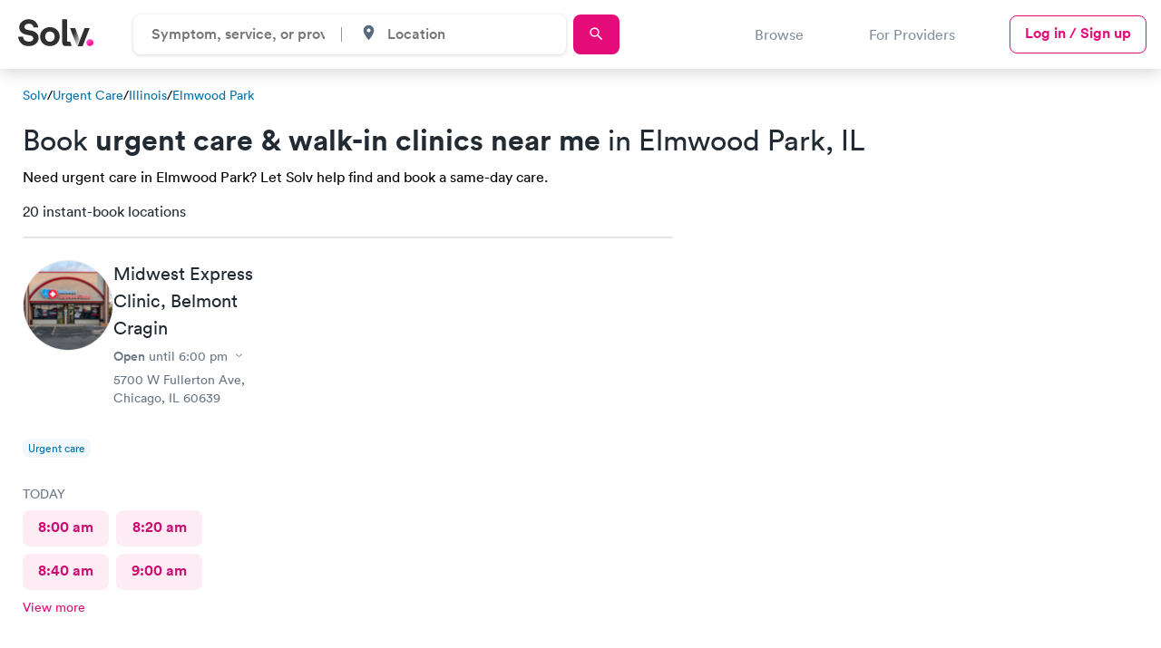

--- FILE ---
content_type: text/html; charset=utf-8
request_url: https://www.solvhealth.com/il/c/elmwood-park-il-urgent-care
body_size: 45274
content:
<!DOCTYPE html><html lang="en"><head><link href="https://d1kve3ll6vvkpr.cloudfront.net/" rel="preconnect" /><link href="https://cdn.segment.com/" rel="preconnect" /><link href="https://www.googletagmanager.com/" rel="preconnect" /><link href="https://js.hsleadflows.net/" rel="dns-prefetch" /><link href="https://www.google-analytics.com/" rel="dns-prefetch" /><link href="https://cdn.mxpnl.com/" rel="dns-prefetch" /><meta content="text/html; charset=UTF-8" http-equiv="Content-Type" /><meta charset="utf-8" /><title>Book Urgent Care &amp; Walk-in Clinics Near Me in Elmwood Park, IL</title><meta content="Find the best Urgent Care and Walk-in clinics in Elmwood Park, IL. Same-day and next-day availability — book instantly on Solv! Easy, Fast, Secure." name="description" /><meta name="robots" /><meta content="width=device-width, initial-scale=1, maximum-scale=1.0, minimum-scale=1.0, user-scalable=no" name="viewport" /><meta name="csrf-param" content="authenticity_token" />
<meta name="csrf-token" content="ItHGvb7oyUMG2AFmfuYzCuMNhMHHBCROuVUOJQhkfZhtEkBnJvSzpev6jVyqp_-iRUnn5PT6ycJt-5qQOwqmJg" /><link href="https://www.solvhealth.com/manifest.json" rel="manifest" /><link href="https://www.solvhealth.com/favicon.png" rel="icon" type="image/png" /><link href="https://www.solvhealth.com/images/logo/apple-touch-icon.png" rel="apple-touch-icon" /><link rel="mask-icon" href="https://ucl-cdn-prod.thirdparty.solvhealth.com/dir/assets/safari-pinned-tab-f27eb6b29b1a2909e3c1e8e7d57d0402535e4f2bc0acb3d802cc5d81b8ea079a.svg" /><link rel="stylesheet" href="https://ucl-cdn-prod.thirdparty.solvhealth.com/dir/assets/directory-aafad9cf6c429f2eeb85a2843525d5b4b883d9bc4d92707215aa6764711ceddf.css" /><script src="https://ucl-cdn-prod.thirdparty.solvhealth.com/dir/vite/assets/unified_directory-CEZk6TIK.js" crossorigin="anonymous" type="module"></script><link rel="modulepreload" href="https://ucl-cdn-prod.thirdparty.solvhealth.com/dir/vite/assets/globalFooter-CLCTKcX2.js" as="script" crossorigin="anonymous">
<link rel="modulepreload" href="https://ucl-cdn-prod.thirdparty.solvhealth.com/dir/vite/assets/tooltipController-D7BbIQPq.js" as="script" crossorigin="anonymous">
<link rel="modulepreload" href="https://ucl-cdn-prod.thirdparty.solvhealth.com/dir/vite/assets/module.esm-Cm4okMZt.js" as="script" crossorigin="anonymous">
<link rel="modulepreload" href="https://ucl-cdn-prod.thirdparty.solvhealth.com/dir/vite/assets/module.esm-SYzUcRSR.js" as="script" crossorigin="anonymous">
<link rel="modulepreload" href="https://ucl-cdn-prod.thirdparty.solvhealth.com/dir/vite/assets/find_care_form-BRN1knr9.js" as="script" crossorigin="anonymous">
<link rel="modulepreload" href="https://ucl-cdn-prod.thirdparty.solvhealth.com/dir/vite/assets/globalTracking-BehSmvYv.js" as="script" crossorigin="anonymous">
<link rel="modulepreload" href="https://ucl-cdn-prod.thirdparty.solvhealth.com/dir/vite/assets/modalController-CM0-51iz.js" as="script" crossorigin="anonymous">
<link rel="modulepreload" href="https://ucl-cdn-prod.thirdparty.solvhealth.com/dir/vite/assets/overflowExpandableController-T1TSG1Co.js" as="script" crossorigin="anonymous">
<link rel="modulepreload" href="https://ucl-cdn-prod.thirdparty.solvhealth.com/dir/vite/assets/slideOutController-DCPf_1tr.js" as="script" crossorigin="anonymous">
<link rel="modulepreload" href="https://ucl-cdn-prod.thirdparty.solvhealth.com/dir/vite/assets/expansionController-tJP7-btR.js" as="script" crossorigin="anonymous">
<link rel="modulepreload" href="https://ucl-cdn-prod.thirdparty.solvhealth.com/dir/vite/assets/showMoreController-CQpyLy2a.js" as="script" crossorigin="anonymous">
<link rel="modulepreload" href="https://ucl-cdn-prod.thirdparty.solvhealth.com/dir/vite/assets/containerQueryPolyfill-BXdXFEp4.js" as="script" crossorigin="anonymous">
<link rel="modulepreload" href="https://ucl-cdn-prod.thirdparty.solvhealth.com/dir/vite/assets/navigation-GuDgBoIU.js" as="script" crossorigin="anonymous">
<link rel="modulepreload" href="https://ucl-cdn-prod.thirdparty.solvhealth.com/dir/vite/assets/clickAnywhere-DWmfAebi.js" as="script" crossorigin="anonymous">
<link rel="modulepreload" href="https://ucl-cdn-prod.thirdparty.solvhealth.com/dir/vite/assets/nonApiBookableTimes-DzQwRhJm.js" as="script" crossorigin="anonymous">
<link rel="modulepreload" href="https://ucl-cdn-prod.thirdparty.solvhealth.com/dir/vite/assets/glide.esm-Dx7H2q-a.js" as="script" crossorigin="anonymous">
<link rel="modulepreload" href="https://ucl-cdn-prod.thirdparty.solvhealth.com/dir/vite/assets/segmentAnalytics-C-gSy-q9.js" as="script" crossorigin="anonymous">
<link rel="modulepreload" href="https://ucl-cdn-prod.thirdparty.solvhealth.com/dir/vite/assets/scrollLock-BtZ8xbJM.js" as="script" crossorigin="anonymous">
<link rel="modulepreload" href="https://ucl-cdn-prod.thirdparty.solvhealth.com/dir/vite/assets/autocompleteController-0a5qRQhU.js" as="script" crossorigin="anonymous">
<link rel="modulepreload" href="https://ucl-cdn-prod.thirdparty.solvhealth.com/dir/vite/assets/browserGeolocation-WpdcGMEx.js" as="script" crossorigin="anonymous">
<link rel="modulepreload" href="https://ucl-cdn-prod.thirdparty.solvhealth.com/dir/vite/assets/articles-slider-BnJ6ruYn.js" as="script" crossorigin="anonymous">
<link rel="modulepreload" href="https://ucl-cdn-prod.thirdparty.solvhealth.com/dir/vite/assets/mapbox-gl-DuQITgbb.js" as="script" crossorigin="anonymous">
<link rel="modulepreload" href="https://ucl-cdn-prod.thirdparty.solvhealth.com/dir/vite/assets/_commonjsHelpers-Cpj98o6Y.js" as="script" crossorigin="anonymous">
<link rel="modulepreload" href="https://ucl-cdn-prod.thirdparty.solvhealth.com/dir/vite/assets/dateUtilities-CikvzzOh.js" as="script" crossorigin="anonymous">
<link rel="modulepreload" href="https://ucl-cdn-prod.thirdparty.solvhealth.com/dir/vite/assets/lodash-CxEfl7Qq.js" as="script" crossorigin="anonymous">
<link rel="modulepreload" href="https://ucl-cdn-prod.thirdparty.solvhealth.com/dir/vite/assets/glide_fixed_width_slides-DQBWTgkN.js" as="script" crossorigin="anonymous"><link rel="stylesheet" href="https://ucl-cdn-prod.thirdparty.solvhealth.com/dir/vite/assets/mapbox-gl-CMXK0S6Q.css" media="screen" /><script src="https://ucl-cdn-prod.thirdparty.solvhealth.com/dir/vite/assets/booking_times_channel-BRuTZa9G.js" crossorigin="anonymous" type="module"></script><link rel="modulepreload" href="https://ucl-cdn-prod.thirdparty.solvhealth.com/dir/vite/assets/consumer-D1gfjw8n.js" as="script" crossorigin="anonymous">
<link rel="modulepreload" href="https://ucl-cdn-prod.thirdparty.solvhealth.com/dir/vite/assets/bookableTimes-DyXE3vDa.js" as="script" crossorigin="anonymous">
<link rel="modulepreload" href="https://ucl-cdn-prod.thirdparty.solvhealth.com/dir/vite/assets/segmentAnalytics-C-gSy-q9.js" as="script" crossorigin="anonymous">
<link rel="modulepreload" href="https://ucl-cdn-prod.thirdparty.solvhealth.com/dir/vite/assets/dateUtilities-CikvzzOh.js" as="script" crossorigin="anonymous"><script type="application/ld+json">{"@context":"http://schema.org","@type":"BreadcrumbList","itemListElement":[{"@type":"ListItem","position":1,"name":"Solv Health","item":"https://www.solvhealth.com"},{"@type":"ListItem","position":2,"name":"Urgent Care","item":"https://www.solvhealth.com/urgent-care"},{"@type":"ListItem","position":3,"name":"Illinois","item":"https://www.solvhealth.com/il/s/illinois-urgent-care"},{"@type":"ListItem","position":4,"name":"Elmwood Park","item":"https://www.solvhealth.com/il/c/elmwood-park-il-urgent-care"}]}</script><script type="application/ld+json">{"@context":"https://schema.org","@type":"ItemList","url":"https://www.solvhealth.com/il/c/elmwood-park-il-urgent-care","@id":"https://www.solvhealth.com/il/c/elmwood-park-il-urgent-care#ItemList","name":"Urgent Care in Elmwood Park, IL","numberOfItems":20,"itemListElement":[{"@type":"ListItem","position":1,"item":{"@type":"MedicalClinic","@id":"https://www.solvhealth.com/midwest-express-clinic-chicago-il-gKe2aQ#MedicalClinic","url":"https://www.solvhealth.com/midwest-express-clinic-chicago-il-gKe2aQ","name":"Midwest Express Clinic","image":"https://ucl-cdn-prod.thirdparty.solvhealth.com/dir/media/[base64]/MidwestExpressClinic-Chicago_20251029204354_2.jpg?sha=c9cad604956734b0"}},{"@type":"ListItem","position":2,"item":{"@type":"MedicalClinic","@id":"https://www.solvhealth.com/midwest-express-clinic-river-forest-il-AGVzR0#MedicalClinic","url":"https://www.solvhealth.com/midwest-express-clinic-river-forest-il-AGVzR0","name":"Midwest Express Clinic","image":"https://ucl-cdn-prod.thirdparty.solvhealth.com/dir/media/[base64]/MidwestExpressClinic-RiverForest_20240403234604_1.jpg?sha=699bdcca5c50dd59"}},{"@type":"ListItem","position":3,"item":{"@type":"MedicalClinic","@id":"https://www.solvhealth.com/midwest-express-clinic-melrose-park-il-pnyyPQ#MedicalClinic","url":"https://www.solvhealth.com/midwest-express-clinic-melrose-park-il-pnyyPQ","name":"Midwest Express Clinic","image":"https://ucl-cdn-prod.thirdparty.solvhealth.com/dir/media/[base64]/MidwestExpressClinic-MelrosePark_20220922145402_1.jpg?sha=d5a6863a68889f0a"}},{"@type":"ListItem","position":4,"item":{"@type":"MedicalClinic","@id":"https://www.solvhealth.com/midwest-express-clinic-harwood-heights-il-gNLL9L#MedicalClinic","url":"https://www.solvhealth.com/midwest-express-clinic-harwood-heights-il-gNLL9L","name":"Midwest Express Clinic","image":"https://ucl-cdn-prod.thirdparty.solvhealth.com/dir/media/[base64]/MidwestExpressClinic-HarwoodHeights_20240205132253_1.jpg?sha=ba56830357a03ef4"}},{"@type":"ListItem","position":5,"item":{"@type":"MedicalClinic","@id":"https://www.solvhealth.com/precision-immediate-care---medical-center-stone-park-il-pyyoEp#MedicalClinic","url":"https://www.solvhealth.com/precision-immediate-care---medical-center-stone-park-il-pyyoEp","name":"Precision Immediate Care \u0026 Medical Center","image":"https://ucl-cdn-prod.thirdparty.solvhealth.com/dir/media/[base64]/PrecisionImmediateCareMedicalCenter-StonePark_20211207225450_1.jpg?sha=2a3e34a78aaea9fb"}},{"@type":"ListItem","position":6,"item":{"@type":"MedicalClinic","@id":"https://www.solvhealth.com/midwest-express-clinic-chicago-il-pjJrYp#MedicalClinic","url":"https://www.solvhealth.com/midwest-express-clinic-chicago-il-pjJrYp","name":"Midwest Express Clinic","image":"https://ucl-cdn-prod.thirdparty.solvhealth.com/dir/media/[base64]/MidwestExpressClinic-Chicago_20240301184839_1.jpg?sha=ab3195761ba80ad7"}},{"@type":"ListItem","position":7,"item":{"@type":"MedicalClinic","@id":"https://www.solvhealth.com/family-urgent-care-chicago-il-pyokK0#MedicalClinic","url":"https://www.solvhealth.com/family-urgent-care-chicago-il-pyokK0","name":"Family Urgent Care","image":"https://ucl-cdn-prod.thirdparty.solvhealth.com/dir/media/W1siZnUiLCJodHRwczovL2QzaG11MWpzM3R6M3IxLmNsb3VkZnJvbnQubmV0L3AvcHlva0swL0ZhbWlseVVyZ2VudENhcmUtQ2hpY2Fnb18yMDE5MTAyMjE2MzkzMV9sb2dvLnBuZyJdLFsicCIsInRodW1iIiwiMTAweCJdXQ/FamilyUrgentCare-Chicago_20191022163931_logo.png?basename=family-urgent-care-logan-square-chicago\u0026sha=6e5f96d0b7edd1fc"}},{"@type":"ListItem","position":8,"item":{"@type":"MedicalClinic","@id":"https://www.solvhealth.com/midwest-express-clinic-chicago-il-p3OWMM#MedicalClinic","url":"https://www.solvhealth.com/midwest-express-clinic-chicago-il-p3OWMM","name":"Midwest Express Clinic","image":"https://ucl-cdn-prod.thirdparty.solvhealth.com/dir/media/[base64]/MidwestExpressClinic-Chicago_20241202213630_1.jpg?sha=2ae539f82aeb4c2c"}},{"@type":"ListItem","position":9,"item":{"@type":"MedicalClinic","@id":"https://www.solvhealth.com/cermak-immediate-care-cicero-il-g5LOKp#MedicalClinic","url":"https://www.solvhealth.com/cermak-immediate-care-cicero-il-g5LOKp","name":"Cermak Immediate Care","image":"https://ucl-cdn-prod.thirdparty.solvhealth.com/dir/media/[base64]/CermakImmediateCare-Cicero_20250409185957_1.jpg?sha=b4e8dd1cf0fd41da"}},{"@type":"ListItem","position":10,"item":{"@type":"MedicalClinic","@id":"https://www.solvhealth.com/midwest-express-clinic-chicago-il-0VxbNp#MedicalClinic","url":"https://www.solvhealth.com/midwest-express-clinic-chicago-il-0VxbNp","name":"Midwest Express Clinic","image":"https://ucl-cdn-prod.thirdparty.solvhealth.com/dir/media/[base64]/MidwestExpressClinic-Chicago_20240105184830_2.jpg?sha=323a0bc736692fe3"}},{"@type":"ListItem","position":11,"item":{"@type":"MedicalClinic","@id":"https://www.solvhealth.com/afc-urgent-care-cicero-il-gbxDQx#MedicalClinic","url":"https://www.solvhealth.com/afc-urgent-care-cicero-il-gbxDQx","name":"AFC Urgent Care","image":"https://ucl-cdn-prod.thirdparty.solvhealth.com/dir/media/W1siZnUiLCJodHRwczovL2QzaG11MWpzM3R6M3IxLmNsb3VkZnJvbnQubmV0L3AvZ2J4RFF4L0FmY1VyZ2VudENhcmUtQ2ljZXJvXzIwMjUxMDMxMTYxODE3X2xvZ28ucG5nIl0sWyJwIiwidGh1bWIiLCIxMDB4Il1d/AfcUrgentCare-Cicero_20251031161817_logo.png?basename=afc-urgent-care-cicero\u0026sha=de4e0cc89c4cb445"}},{"@type":"ListItem","position":12,"item":{"@type":"MedicalClinic","@id":"https://www.solvhealth.com/midwest-express-clinic-elmhurst-il-AWRk6G#MedicalClinic","url":"https://www.solvhealth.com/midwest-express-clinic-elmhurst-il-AWRk6G","name":"Midwest Express Clinic","image":"https://ucl-cdn-prod.thirdparty.solvhealth.com/dir/media/[base64]/MidwestExpressClinic-Elmhurst_20240803000056_1.jpg?sha=65e5d4f67445f799"}},{"@type":"ListItem","position":13,"item":{"@type":"MedicalClinic","@id":"https://www.solvhealth.com/midwest-express-clinic-chicago-il-g1aPRg#MedicalClinic","url":"https://www.solvhealth.com/midwest-express-clinic-chicago-il-g1aPRg","name":"Midwest Express Clinic","image":"https://ucl-cdn-prod.thirdparty.solvhealth.com/dir/media/[base64]/MidwestExpressClinic-Chicago_20221214022740_1.jpg?sha=42e2531f6823d231"}},{"@type":"ListItem","position":14,"item":{"@type":"MedicalClinic","@id":"https://www.solvhealth.com/midwest-express-clinic-cicero-il-AvXXO8#MedicalClinic","url":"https://www.solvhealth.com/midwest-express-clinic-cicero-il-AvXXO8","name":"Midwest Express Clinic","image":"https://ucl-cdn-prod.thirdparty.solvhealth.com/dir/media/[base64]/MidwestExpressClinic-Cicero_20220922031007_1.jpg?sha=7eadf850523ec402"}},{"@type":"ListItem","position":15,"item":{"@type":"MedicalClinic","@id":"https://www.solvhealth.com/midwest-express-clinic-elmhurst-il-pYRovV#MedicalClinic","url":"https://www.solvhealth.com/midwest-express-clinic-elmhurst-il-pYRovV","name":"Midwest Express Clinic","image":"https://ucl-cdn-prod.thirdparty.solvhealth.com/dir/media/[base64]/MidwestExpressClinic-Elmhurst_20230821192351_2.jpg?sha=58efe2a9d251db0d"}},{"@type":"ListItem","position":16,"item":{"@type":"MedicalClinic","@id":"https://www.solvhealth.com/midwest-express-clinic-chicago-il-pjzaXp#MedicalClinic","url":"https://www.solvhealth.com/midwest-express-clinic-chicago-il-pjzaXp","name":"Midwest Express Clinic","image":"https://ucl-cdn-prod.thirdparty.solvhealth.com/dir/media/[base64]/MidwestExpressClinic-Chicago_20221213232100_1.jpg?sha=5422632d37e7a5fe"}},{"@type":"ListItem","position":17,"item":{"@type":"MedicalClinic","@id":"https://www.solvhealth.com/cermak-immediate-care-chicago-il-p3OXxk#MedicalClinic","url":"https://www.solvhealth.com/cermak-immediate-care-chicago-il-p3OXxk","name":"Cermak Immediate Care","image":"https://ucl-cdn-prod.thirdparty.solvhealth.com/dir/media/W1siZnUiLCJodHRwczovL2QzaG11MWpzM3R6M3IxLmNsb3VkZnJvbnQubmV0L3AvcDNPWHhrL0Nlcm1ha0ltbWVkaWF0ZUNhcmUtQ2hpY2Fnb18yMDI1MDQwOTE4NTkzN19sb2dvLjU5Il0sWyJwIiwidGh1bWIiLCIxMDB4Il1d/CermakImmediateCare-Chicago_20250409185937_logo.59?basename=cermak-immediate-care-chicago\u0026sha=eaeb9dd85d256661"}},{"@type":"ListItem","position":18,"item":{"@type":"MedicalClinic","@id":"https://www.solvhealth.com/midwest-express-clinic-chicago-il-0rvnm0#MedicalClinic","url":"https://www.solvhealth.com/midwest-express-clinic-chicago-il-0rvnm0","name":"Midwest Express Clinic","image":"https://ucl-cdn-prod.thirdparty.solvhealth.com/dir/media/[base64]/MidwestExpressClinic-Chicago_20221213011528_1.jpg?sha=e03c58606de13dad"}},{"@type":"ListItem","position":19,"item":{"@type":"MedicalClinic","@id":"https://www.solvhealth.com/family-urgent-care-chicago-il-gd86LE#MedicalClinic","url":"https://www.solvhealth.com/family-urgent-care-chicago-il-gd86LE","name":"Family Urgent Care","image":"https://ucl-cdn-prod.thirdparty.solvhealth.com/dir/media/W1siZnUiLCJodHRwczovL2QzaG11MWpzM3R6M3IxLmNsb3VkZnJvbnQubmV0L3AvZ2Q4NkxFL0ZhbWlseVVyZ2VudENhcmUtQ2hpY2Fnb18yMDIyMDIxODE1NTIyNl9sb2dvLnBuZyJdLFsicCIsInRodW1iIiwiMTAweCJdXQ/FamilyUrgentCare-Chicago_20220218155226_logo.png?basename=family-urgent-care-west-rogers-park-chicago\u0026sha=abaec8687872fa4b"}},{"@type":"ListItem","position":20,"item":{"@type":"MedicalClinic","@id":"https://www.solvhealth.com/midwest-express-clinic-chicago-il-gZ8kW8#MedicalClinic","url":"https://www.solvhealth.com/midwest-express-clinic-chicago-il-gZ8kW8","name":"Midwest Express Clinic","image":"https://ucl-cdn-prod.thirdparty.solvhealth.com/dir/media/[base64]/MidwestExpressClinic-Chicago_20240802235510_1.jpg?sha=78127a93934b92f1"}}],"subjectOf":{"@type":"FAQPage","name":"Questions about Urgent Care in Elmwood Park, IL","publisher":{"@type":"Organization","@id":"https://www.solvhealth.com#Organization","url":"https://www.solvhealth.com","name":"Solv Health"},"mainEntity":[{"@id":"https://www.solvhealth.com/il/c/elmwood-park-il-urgent-care#Question","@type":"Question","name":"What is urgent care?","acceptedAnswer":{"@type":"Answer","@id":"#Answer","text":"Urgent care is a healthcare service focused on providing immediate, non-life-threatening medical attention. Urgent care centers\u0026nbsp;treat conditions such as sprains, cuts, burns, and common illnesses and offer a range of services, including diagnostic and preventive care like \u003ca href=\"/vaccines\"\u003eimmunizations\u003c/a\u003e and physicals. With an estimated 15,000 clinics in the U.S., urgent care centers operate beyond traditional primary care\u0026nbsp;office hours, offering a convenient and lower cost\u0026nbsp;alternative to emergency rooms for urgent but minor health issues.\u0026nbsp;"}},{"@id":"https://www.solvhealth.com/il/c/elmwood-park-il-urgent-care#Question1","@type":"Question","name":"What is a walk-in clinic?","acceptedAnswer":{"@type":"Answer","@id":"#Answer1","text":"A walk-in clinic is a type of healthcare facility that provides medical care to patients without the need for an appointment. These clinics cover a range of services such as urgent care, occupational medicine, and primary care with walk-in availability. They cater to non-emergent health issues, offering a convenient option for accessible medical attention. Walk-in clinics vary from free services provided by government, charity, or foundation-operated facilities to private clinics with affordable rates, serving as a practical alternative for minor illnesses and injuries outside of traditional doctor's offices and emergency rooms."}},{"@id":"https://www.solvhealth.com/il/c/elmwood-park-il-urgent-care#Question2","@type":"Question","name":"Do urgent care centers in Elmwood Park take appointments?","acceptedAnswer":{"@type":"Answer","@id":"#Answer2","text":"Historically, urgent care centers were strictly an on-demand, walk-in healthcare service. More recently, as consumer behaviors and expectations have evolved, many urgent care clinics have begun offering book ahead visits, allowing consumers to select a same-day or next-day time that works best for their schedule. Use Solv to find a Elmwood Park urgent care center that offers advanced bookings (or appointments) and book online."}},{"@id":"https://www.solvhealth.com/il/c/elmwood-park-il-urgent-care#Question3","@type":"Question","name":"Are Elmwood Park urgent care centers open after hours?","acceptedAnswer":{"@type":"Answer","@id":"#Answer3","text":"Yes. Most primary care doctor offices are open during routine work hours, Monday thru Friday, 9:00 am to 5:00 pm. Conversely, most of the urgent care centers in Elmwood Park are available after hours, on weekends, and many holidays. Typical urgent care hours are 8:00 am to 8:00 pm daily, although location-specific hours may vary."}},{"@id":"https://www.solvhealth.com/il/c/elmwood-park-il-urgent-care#Question4","@type":"Question","name":"How much will an urgent care visit in Elmwood Park cost?","acceptedAnswer":{"@type":"Answer","@id":"#Answer4","text":"The cost of a visit to an urgent care in Elmwood Park varies, with cash prices for the base visit generally ranging from $100 to $175. Additional treatments, such as lab tests, X-rays, or immunizations, can increase costs, typically between $50-150 each. If you're using insurance, expect a co-pay between $20 and $50, depending on your plan and whether the clinic is in-network. Prices differ based on location, so it's best to check directly with the urgent care center and your insurance provider for accurate cost estimates."}}]}}</script><meta property='og:site_name' content='SolvHealth.com'>
     <meta property='og:type' content='article'>
     <meta property='og:title' content='Book Urgent Care & Walk-in Clinics Near Me in Elmwood Park, IL | Solv'>
     <meta property='og:description' content='Find the best Urgent Care and Walk-in clinics in Elmwood Park, IL. Same-day and next-day availability — book instantly on Solv! Easy, Fast, Secure.'>
     <meta property='og:url' content='https://www.solvhealth.com/il/c/elmwood-park-il-urgent-care'>
     <meta property='og:image' content='https://ucl-cdn-prod.thirdparty.solvhealth.com/dir/media/W1siZiIsIjIwMjIvMDIvMjQvMTkvNTUvMzYvNTg0YTk5ZGItMzE1ZS00ZDhkLWJjMjQtNWQ2MmYzMDMwODZhL2RpcmVjdG9yeV91cmdlbnRfY2FyZS5wbmciXSxbInAiLCJ0aHVtYiIsIjEyMDB4NjMwIyJdLFsicCIsImVuY29kZSIsInBuZyJdXQ/file.png?sha=b4621e73a2b19b7a'>
     <meta property='twitter:card' content='summary_large_image'>
     <meta property='twitter:site' content='@solvhealth'>
     <meta property='twitter:title' content='Book Urgent Care & Walk-in Clinics Near Me in Elmwood Park, IL | Solv'>
     <meta property='twitter:description' content='Find the best Urgent Care and Walk-in clinics in Elmwood Park, IL. Same-day and next-day availability — book instantly on Solv! Easy, Fast, Secure.'>
     <meta property='twitter:image' content='https://ucl-cdn-prod.thirdparty.solvhealth.com/dir/media/W1siZiIsIjIwMjIvMDIvMjQvMTkvNTUvMzYvNTg0YTk5ZGItMzE1ZS00ZDhkLWJjMjQtNWQ2MmYzMDMwODZhL2RpcmVjdG9yeV91cmdlbnRfY2FyZS5wbmciXSxbInAiLCJ0aHVtYiIsIjEyMDB4NjMwIyJdLFsicCIsImVuY29kZSIsInBuZyJdXQ/file.png?sha=b4621e73a2b19b7a'><link href="https://www.solvhealth.com/il/c/elmwood-park-il-urgent-care" rel="canonical" /><style type="text/css">.slide-out{position:fixed;top:0;left:0;width:100%;height:100vh;transform:translate3d(-100%, 0, 0);opacity:0}.generic-modal{z-index:-1;visibility:hidden;opacity:0}.generic-modal__overlay{background:#000;opacity:0;z-index:-1}</style></head><body class="faceted-search" data-action="show" data-controller="b2c-marketplace-cities-categories" data-directory-level="CITY" data-insurance-filter-visible="true" data-segment-directory-city="Elmwood Park" data-segment-directory-state="IL" data-segment-directory-type="CITY" data-segment-growtherapy="0" data-segment-insurance-filter-visible="true" data-segment-is-bookable="true" data-segment-is-solv-partner="true" data-segment-labcorp="0" data-segment-load-action="load directory page" data-segment-load-event="Directory - Load" data-segment-nearby-bookable="true" data-segment-nearby-bookable-avg-distance="5.71" data-segment-nearby-bookable-count="20" data-segment-nearby-bookable-distance="2.1" data-segment-nearby-results-count="20" data-segment-nonpartner-count="0" data-segment-numResults-performance-pricing-enabled="20" data-segment-numResults-telemed-connect="0" data-segment-partner-count="20" data-segment-quest-health="0" data-segment-sorting-test-group="test" data-segment-telemed-count="0" data-segment-user-agent="Amazon CloudFront" id="b2c-marketplace-cities-categories-show"><style type="text/css">@font-face{font-family:"Circular Std";src:url("/fonts/lineto-circular-pro-bold.woff2") format("woff2");font-style:normal;font-weight:700;font-display:swap}@font-face{font-family:"Circular Std";src:url("/fonts/lineto-circular-pro-medium.woff2") format("woff2");font-style:normal;font-weight:500;font-display:swap}@font-face{font-family:"Circular Std";src:url("/fonts/lineto-circular-pro-book.woff2") format("woff2");font-style:normal;font-weight:400;font-display:swap}</style><header class="solv-header at-top directory" data-general-nav="" data-navigation=""><div class="solv-header__container"><div class="solv-header__logo"><a href="/"><svg role='img' height='30' viewBox="0 0 132 48" xmlns="http://www.w3.org/2000/svg"><title>Solv Health</title><defs><linearGradient x1="24.355%" y1="11.322%" x2="71.128%" y2="70.403%" id=gzxbhfpl><stop stop-color="#FF60D0" offset="0%"/><stop stop-color="#FF0E88" offset="100%"/></linearGradient><linearGradient x1="46.098%" y1="21.49%" x2="94.156%" y2="82.707%" id=yodikplw><stop stop-color="#303030" offset="0%"/><stop stop-color="#D8D8D8" offset="100%"/></linearGradient></defs><g transform="translate(0 .36)" fill="none"><path d="M35.256 14.246C34.246 7.83 29.793 0 18.36 0 9.454 0 1.943 6.16 1.943 14.246c0 6.866 4.852 11.55 12.363 13.027l6.58 1.283c3.656.706 5.716 2.76 5.716 5.39 0 3.21-2.725 5.584-7.643 5.584-6.647 0-9.904-4.043-10.303-8.535H0c1.056 8.535 6.396 16.428 18.892 16.428 10.967 0 17.015-7.06 17.015-14.054 0-6.417-4.586-11.807-13.16-13.412l-6.58-1.219c-3.456-.642-5.118-2.631-5.118-5.134 0-3.016 2.925-5.775 7.378-5.775 5.982 0 8.109 3.914 8.574 6.417h8.255zm12.13 16.428c0-5.968 3.987-8.984 8.307-8.984s8.309 3.016 8.309 8.984-3.988 8.984-8.309 8.984c-4.32 0-8.308-3.08-8.308-8.984zm-8.84 0c0 9.69 7.377 16.749 17.147 16.749s17.149-7.06 17.149-16.75c0-9.753-7.378-16.748-17.149-16.748-9.77 0-17.148 6.995-17.148 16.749zM87.99 47.423h-4.283c-6.106 0-6.633-4.954-6.633-9.727V0h8.84v37.78s-.3 1.943 1.498 1.943h3.893l2.658 7.7H87.99zm37.51-31.784l-12.422 31.852h-8.84L116.5 15.639h9z" fill="#303030"/><path d="M119.588 41.237c0 3.399 2.771 6.186 6.151 6.186 3.448 0 6.22-2.787 6.22-6.186s-2.772-6.185-6.22-6.185c-3.38 0-6.151 2.786-6.151 6.185z" fill="url(#gzxbhfpl)"/><path fill="url(#yodikplw)" d="M107.628891 36.0824742L100 15.6391753 91 15.6391753 103.133815 47.4226804z"/></g></svg></a></div><div class="solv-header__search"><form class="directory-header-search__form" data-directory-header-search="true"><div class="directory-header-search" data-controller="header-search"><div class="directory-header-search__input-wrapper" data-autocomplete-display-property-value="display_title_sentence_case" data-autocomplete-query-key-value="directory_search" data-autocomplete-search-path-value="/dir/directory-suggestions" data-controller="autocomplete"><input class="directory-input" data-action="autocomplete#search" data-autocomplete-target="autocomplete-input" data-controller="input" data-search-input="directory" placeholder="Symptom, service, or provider" /><input data-autocomplete-target="id-input" name="directory_id" type="hidden" value="100" /><div class="autocomplete__results autocomplete__results--hidden autocomplete__results--directories"><ul class="results__list" data-autocomplete-target="suggestions"></ul></div></div><div class="directory-header-search__spacer"></div><div class="directory-header-search__input-wrapper directory-header-search__input-wrapper--city" data-autocomplete-display-property-value="name_with_state" data-autocomplete-query-key-value="city_search" data-autocomplete-search-path-value="/dir/city-suggestions" data-city-search="desktop" data-controller="autocomplete"><div class="input__icon"><svg role='img' width='19' height='19' id="place-24px" xmlns="http://www.w3.org/2000/svg" viewBox="0 0 18.077 18.077">
    <path id="Path_88" data-name="Path 88" d="M0,0H18.077V18.077H0Z" fill="none"/>
    <path id="Path_89" data-name="Path 89" d="M10.539,2A5.535,5.535,0,0,0,5,7.539c0,4.154,5.539,10.287,5.539,10.287s5.539-6.133,5.539-10.287A5.535,5.535,0,0,0,10.539,2Zm0,7.518a1.978,1.978,0,1,1,1.978-1.978A1.979,1.979,0,0,1,10.539,9.518Z" transform="translate(-1.501 -0.875)" fill="#5b6b7d"/>
  </svg></div><input class="city-input" data-action="autocomplete#search" data-autocomplete-target="autocomplete-input" data-controller="input" data-search-input="city" placeholder="Location" /><input data-autocomplete-target="id-input" data-directory-header-search-city="true" name="city_id" type="hidden" /><div class="autocomplete__results autocomplete__results--hidden"><ul class="results__list" data-autocomplete-target="suggestions"></ul></div></div></div><a class="directory-header-search__submit primary-button sm" data-target="submit-btn" href="https://solvhealth.com/r/search"><div class="search-text">Search</div><svg role='img' width='19' height='19' id="search-24px_1_" data-name="search-24px (1)" xmlns="http://www.w3.org/2000/svg" viewBox="0 0 18.077 18.077">
    <path id="Path_86" data-name="Path 86" d="M0,0H18.077V18.077H0Z" fill="none"/>
    <path id="Path_87" data-name="Path 87" d="M12.415,11.285h-.6l-.211-.2a4.9,4.9,0,1,0-.527.527l.2.211v.6l3.766,3.759,1.122-1.122Zm-4.519,0A3.389,3.389,0,1,1,11.285,7.9,3.385,3.385,0,0,1,7.9,11.285Z" transform="translate(-0.74 -0.74)" fill="#5b6b7d"/>
  </svg></a></form></div><div class="solv-header__links-desktop"><div class="solv-header__link browse-link" data-navigation-browse-button="" data-segment-action="clicks navigation button">Browse</div><a class="solv-header__link" href="/for-providers">For Providers</a><a class="primary-outline-button login-button sm" href="/login">Log in / Sign up</a></div><div class="solv-header__links-mobile"><a class="primary-outline-button login-button-mobile sm hidden" data-login-button="" href="/login">Log in</a><button aria-label="Toggle Menu" class="solv-header__hamburger" data-navigation-mobile-toggle="" data-segment-action="clicks navigation button"><svg role='img' height='14' viewBox="0 0 19 15" xmlns="http://www.w3.org/2000/svg"><path d="m330.678571 62.7721972c-.197916 0-.360491-.0369207-.487723-.1107623-.127232-.0738415-.190848-.1681945-.190848-.2830593v-.984554c0-.1148648.063616-.2092177.190848-.2830593.127232-.0738415.289807-.1107623.487723-.1107623h17.642858c.197916 0 .360491.0369208.487723.1107623.127232.0738416.190848.1681945.190848.2830593v.984554c0 .1148648-.063616.2092178-.190848.2830593-.127232.0738416-.289807.1107623-.487723.1107623zm0 6.6139014c-.197916 0-.360491-.0369208-.487723-.1107623-.127232-.0738416-.190848-.1681945-.190848-.2830593v-.984554c0-.1148648.063616-.2092177.190848-.2830593.127232-.0738415.289807-.1107623.487723-.1107623h17.642858c.197916 0 .360491.0369208.487723.1107623.127232.0738416.190848.1681945.190848.2830593v.984554c0 .1148648-.063616.2092177-.190848.2830593-.127232.0738415-.289807.1107623-.487723.1107623zm0 6.6139014c-.197916 0-.360491-.0369208-.487723-.1107623-.127232-.0738416-.190848-.1681945-.190848-.2830593v-.984554c0-.1148648.063616-.2092178.190848-.2830593.127232-.0738416.289807-.1107623.487723-.1107623h17.642858c.197916 0 .360491.0369207.487723.1107623.127232.0738415.190848.1681945.190848.2830593v.984554c0 .1148648-.063616.2092177-.190848.2830593-.127232.0738415-.289807.1107623-.487723.1107623z" fill-rule="evenodd" transform="translate(-330 -61)"/></svg></button><button aria-label="Toggle Menu" class="solv-header__close" data-navigation-mobile-close="true" data-navigation-mobile-toggle="" data-segment-action="clicks navigation button"><svg role='img' width='16' height='17' viewBox="-1 -1 9 10"><g  stroke-width="1" fill-rule="evenodd" stroke-linecap="round"><path d="M5.625.438L.375 6.563"/><path d="M.375.438l5.25 6.125"/></g></svg></button></div></div><div class="solv-header__divider"></div><div class="solv-header-browse" data-navigation-browse=""><div class="solv-header-browse__container"><div class="solv-header-browse__sections"><div class="solv-header-browse__section"><button class="solv-header-browse__section-title" data-navigation-mobile-browse-section="Urgent care">Urgent care<span><svg role='img' width='16' height='17'width='16' height='17' viewBox='0 0 16 17' fill='none' xmlns='http://www.w3.org/2000/svg'>
      <path d='M3.75736 8.74264L8 12.9853L12.2426 8.74264' stroke='#222A33' stroke-width='1.5' stroke-linecap='round' stroke-linejoin='round'/>
    </svg></span></button><div class="solv-header-browse__subsection closed" data-navigation-mobile-browse-subsection="Urgent care"><button class="solv-header-browse__subsection-title" data-navigation-browse-section="Urgent care" data-navigation-browse-subsection="Urgent care">Urgent care<span><svg role='img' width='16' height='17'width='16' height='17' viewBox='0 0 16 17' fill='none' xmlns='http://www.w3.org/2000/svg'>
      <path d='M3.75736 8.74264L8 12.9853L12.2426 8.74264' stroke='#222A33' stroke-width='1.5' stroke-linecap='round' stroke-linejoin='round'/>
    </svg></span></button><div class="solv-header-browse__subsection-links closed" data-navigation-browse-section-links="Urgent care" data-navigation-browse-subsection-links="Urgent care"><a class="solv-header-browse__subsection-link srp_link" href="https://www.solvhealth.com/r/search?query=Urgent+care"><img alt="your location" src="https://ucl-cdn-prod.thirdparty.solvhealth.com/dir/assets/icons/pink-outline-location-arrow-7485ac5aae8975b0041727ea51c970a8f7b614df0b14a6bb34cf25098444c3f7.svg" width="16" />Urgent care near me </a><a class="solv-header-browse__subsection-link sub-link" data-link-address="/ga/c/atlanta-ga-urgent-care" data-link-location="header" data-link-text="Atlanta, GA" data-segment-action="clicks navigation link" data-segment-event="Directory Header Links - Clicks Navigation Link" href="/ga/c/atlanta-ga-urgent-care">Atlanta, GA</a><a class="solv-header-browse__subsection-link sub-link" data-link-address="/ma/c/boston-ma-urgent-care" data-link-location="header" data-link-text="Boston, MA" data-segment-action="clicks navigation link" data-segment-event="Directory Header Links - Clicks Navigation Link" href="/ma/c/boston-ma-urgent-care">Boston, MA</a><a class="solv-header-browse__subsection-link sub-link" data-link-address="/nc/c/charlotte-nc-urgent-care" data-link-location="header" data-link-text="Charlotte, NC" data-segment-action="clicks navigation link" data-segment-event="Directory Header Links - Clicks Navigation Link" href="/nc/c/charlotte-nc-urgent-care">Charlotte, NC</a><a class="solv-header-browse__subsection-link sub-link" data-link-address="/il/c/chicago-il-urgent-care" data-link-location="header" data-link-text="Chicago, IL" data-segment-action="clicks navigation link" data-segment-event="Directory Header Links - Clicks Navigation Link" href="/il/c/chicago-il-urgent-care">Chicago, IL</a><a class="solv-header-browse__subsection-link sub-link" data-link-address="/tx/c/dallas-tx-urgent-care" data-link-location="header" data-link-text="Dallas, TX" data-segment-action="clicks navigation link" data-segment-event="Directory Header Links - Clicks Navigation Link" href="/tx/c/dallas-tx-urgent-care">Dallas, TX</a><a class="solv-header-browse__subsection-link sub-link" data-link-address="/mi/c/detroit-mi-urgent-care" data-link-location="header" data-link-text="Detroit, MI" data-segment-action="clicks navigation link" data-segment-event="Directory Header Links - Clicks Navigation Link" href="/mi/c/detroit-mi-urgent-care">Detroit, MI</a><a class="solv-header-browse__subsection-link sub-link" data-link-address="/tx/c/houston-tx-urgent-care" data-link-location="header" data-link-text="Houston, TX" data-segment-action="clicks navigation link" data-segment-event="Directory Header Links - Clicks Navigation Link" href="/tx/c/houston-tx-urgent-care">Houston, TX</a><a class="solv-header-browse__subsection-link sub-link" data-link-address="/ca/c/los-angeles-ca-urgent-care" data-link-location="header" data-link-text="Los Angeles, CA" data-segment-action="clicks navigation link" data-segment-event="Directory Header Links - Clicks Navigation Link" href="/ca/c/los-angeles-ca-urgent-care">Los Angeles, CA</a><a class="solv-header-browse__subsection-link sub-link" data-link-address="/tn/c/nashville-tn-urgent-care" data-link-location="header" data-link-text="Nashville, TN" data-segment-action="clicks navigation link" data-segment-event="Directory Header Links - Clicks Navigation Link" href="/tn/c/nashville-tn-urgent-care">Nashville, TN</a><a class="solv-header-browse__subsection-link sub-link" data-link-address="/ny/c/new-york-ny-urgent-care" data-link-location="header" data-link-text="New York, NY" data-segment-action="clicks navigation link" data-segment-event="Directory Header Links - Clicks Navigation Link" href="/ny/c/new-york-ny-urgent-care">New York, NY</a><a class="solv-header-browse__subsection-link sub-link" data-link-address="/pa/c/philadelphia-pa-urgent-care" data-link-location="header" data-link-text="Philadelphia, PA" data-segment-action="clicks navigation link" data-segment-event="Directory Header Links - Clicks Navigation Link" href="/pa/c/philadelphia-pa-urgent-care">Philadelphia, PA</a><a class="solv-header-browse__subsection-link sub-link" data-link-address="/az/c/phoenix-az-urgent-care" data-link-location="header" data-link-text="Phoenix, AZ" data-segment-action="clicks navigation link" data-segment-event="Directory Header Links - Clicks Navigation Link" href="/az/c/phoenix-az-urgent-care">Phoenix, AZ</a><a class="solv-header-browse__subsection-link sub-link" data-link-address="/tx/c/san-antonio-tx-urgent-care" data-link-location="header" data-link-text="San Antonio, TX" data-segment-action="clicks navigation link" data-segment-event="Directory Header Links - Clicks Navigation Link" href="/tx/c/san-antonio-tx-urgent-care">San Antonio, TX</a><a class="solv-header-browse__subsection-link sub-link" data-link-address="/ca/c/san-francisco-ca-urgent-care" data-link-location="header" data-link-text="San Francisco, CA" data-segment-action="clicks navigation link" data-segment-event="Directory Header Links - Clicks Navigation Link" href="/ca/c/san-francisco-ca-urgent-care">San Francisco, CA</a><a class="solv-header-browse__subsection-link sub-link" data-link-address="/wa/c/seattle-wa-urgent-care" data-link-location="header" data-link-text="Seattle, WA" data-segment-action="clicks navigation link" data-segment-event="Directory Header Links - Clicks Navigation Link" href="/wa/c/seattle-wa-urgent-care">Seattle, WA</a><a class="solv-header-browse__subsection-link sub-link" data-link-address="/az/c/tucson-az-urgent-care" data-link-location="header" data-link-text="Tucson, AZ" data-segment-action="clicks navigation link" data-segment-event="Directory Header Links - Clicks Navigation Link" href="/az/c/tucson-az-urgent-care">Tucson, AZ</a></div></div><div class="solv-header-browse__subsection closed" data-navigation-mobile-browse-subsection="Urgent care"><button class="solv-header-browse__subsection-title" data-navigation-browse-section="Urgent care" data-navigation-browse-subsection="Pediatric urgent care">Pediatric urgent care<span><svg role='img' width='16' height='17'width='16' height='17' viewBox='0 0 16 17' fill='none' xmlns='http://www.w3.org/2000/svg'>
      <path d='M3.75736 8.74264L8 12.9853L12.2426 8.74264' stroke='#222A33' stroke-width='1.5' stroke-linecap='round' stroke-linejoin='round'/>
    </svg></span></button><div class="solv-header-browse__subsection-links closed" data-navigation-browse-section-links="Urgent care" data-navigation-browse-subsection-links="Pediatric urgent care"><a class="solv-header-browse__subsection-link srp_link" href="https://www.solvhealth.com/r/search?query=Pediatric+urgent+care&amp;patient=child"><img alt="your location" src="https://ucl-cdn-prod.thirdparty.solvhealth.com/dir/assets/icons/pink-outline-location-arrow-7485ac5aae8975b0041727ea51c970a8f7b614df0b14a6bb34cf25098444c3f7.svg" width="16" />Pediatric urgent care near me </a><a class="solv-header-browse__subsection-link sub-link" data-link-address="/ga/c/atlanta-ga-pediatric-urgent-care" data-link-location="header" data-link-text="Atlanta, GA" data-segment-action="clicks navigation link" data-segment-event="Directory Header Links - Clicks Navigation Link" href="/ga/c/atlanta-ga-pediatric-urgent-care">Atlanta, GA</a><a class="solv-header-browse__subsection-link sub-link" data-link-address="/ma/c/boston-ma-pediatric-urgent-care" data-link-location="header" data-link-text="Boston, MA" data-segment-action="clicks navigation link" data-segment-event="Directory Header Links - Clicks Navigation Link" href="/ma/c/boston-ma-pediatric-urgent-care">Boston, MA</a><a class="solv-header-browse__subsection-link sub-link" data-link-address="/nc/c/charlotte-nc-pediatric-urgent-care" data-link-location="header" data-link-text="Charlotte, NC" data-segment-action="clicks navigation link" data-segment-event="Directory Header Links - Clicks Navigation Link" href="/nc/c/charlotte-nc-pediatric-urgent-care">Charlotte, NC</a><a class="solv-header-browse__subsection-link sub-link" data-link-address="/il/c/chicago-il-pediatric-urgent-care" data-link-location="header" data-link-text="Chicago, IL" data-segment-action="clicks navigation link" data-segment-event="Directory Header Links - Clicks Navigation Link" href="/il/c/chicago-il-pediatric-urgent-care">Chicago, IL</a><a class="solv-header-browse__subsection-link sub-link" data-link-address="/tx/c/dallas-tx-pediatric-urgent-care" data-link-location="header" data-link-text="Dallas, TX" data-segment-action="clicks navigation link" data-segment-event="Directory Header Links - Clicks Navigation Link" href="/tx/c/dallas-tx-pediatric-urgent-care">Dallas, TX</a><a class="solv-header-browse__subsection-link sub-link" data-link-address="/mi/c/detroit-mi-pediatric-urgent-care" data-link-location="header" data-link-text="Detroit, MI" data-segment-action="clicks navigation link" data-segment-event="Directory Header Links - Clicks Navigation Link" href="/mi/c/detroit-mi-pediatric-urgent-care">Detroit, MI</a><a class="solv-header-browse__subsection-link sub-link" data-link-address="/tx/c/houston-tx-pediatric-urgent-care" data-link-location="header" data-link-text="Houston, TX" data-segment-action="clicks navigation link" data-segment-event="Directory Header Links - Clicks Navigation Link" href="/tx/c/houston-tx-pediatric-urgent-care">Houston, TX</a><a class="solv-header-browse__subsection-link sub-link" data-link-address="/ca/c/los-angeles-ca-pediatric-urgent-care" data-link-location="header" data-link-text="Los Angeles, CA" data-segment-action="clicks navigation link" data-segment-event="Directory Header Links - Clicks Navigation Link" href="/ca/c/los-angeles-ca-pediatric-urgent-care">Los Angeles, CA</a><a class="solv-header-browse__subsection-link sub-link" data-link-address="/tn/c/nashville-tn-pediatric-urgent-care" data-link-location="header" data-link-text="Nashville, TN" data-segment-action="clicks navigation link" data-segment-event="Directory Header Links - Clicks Navigation Link" href="/tn/c/nashville-tn-pediatric-urgent-care">Nashville, TN</a><a class="solv-header-browse__subsection-link sub-link" data-link-address="/ny/c/new-york-ny-pediatric-urgent-care" data-link-location="header" data-link-text="New York, NY" data-segment-action="clicks navigation link" data-segment-event="Directory Header Links - Clicks Navigation Link" href="/ny/c/new-york-ny-pediatric-urgent-care">New York, NY</a><a class="solv-header-browse__subsection-link sub-link" data-link-address="/az/c/phoenix-az-pediatric-urgent-care" data-link-location="header" data-link-text="Phoenix, AZ" data-segment-action="clicks navigation link" data-segment-event="Directory Header Links - Clicks Navigation Link" href="/az/c/phoenix-az-pediatric-urgent-care">Phoenix, AZ</a><a class="solv-header-browse__subsection-link sub-link" data-link-address="/pa/c/philadelphia-pa-pediatric-urgent-care" data-link-location="header" data-link-text="Philadelphia, PA" data-segment-action="clicks navigation link" data-segment-event="Directory Header Links - Clicks Navigation Link" href="/pa/c/philadelphia-pa-pediatric-urgent-care">Philadelphia, PA</a><a class="solv-header-browse__subsection-link sub-link" data-link-address="/tx/c/san-antonio-tx-pediatric-urgent-care" data-link-location="header" data-link-text="San Antonio, TX" data-segment-action="clicks navigation link" data-segment-event="Directory Header Links - Clicks Navigation Link" href="/tx/c/san-antonio-tx-pediatric-urgent-care">San Antonio, TX</a><a class="solv-header-browse__subsection-link sub-link" data-link-address="/ca/c/san-francisco-ca-pediatric-urgent-care" data-link-location="header" data-link-text="San Francisco, CA" data-segment-action="clicks navigation link" data-segment-event="Directory Header Links - Clicks Navigation Link" href="/ca/c/san-francisco-ca-pediatric-urgent-care">San Francisco, CA</a><a class="solv-header-browse__subsection-link sub-link" data-link-address="/wa/c/seattle-wa-pediatric-urgent-care" data-link-location="header" data-link-text="Seattle, WA" data-segment-action="clicks navigation link" data-segment-event="Directory Header Links - Clicks Navigation Link" href="/wa/c/seattle-wa-pediatric-urgent-care">Seattle, WA</a><a class="solv-header-browse__subsection-link sub-link" data-link-address="/az/c/tucson-az-pediatric-urgent-care" data-link-location="header" data-link-text="Tucson, AZ" data-segment-action="clicks navigation link" data-segment-event="Directory Header Links - Clicks Navigation Link" href="/az/c/tucson-az-pediatric-urgent-care">Tucson, AZ</a></div></div><div class="solv-header-browse__subsection closed" data-navigation-mobile-browse-subsection="Urgent care"><button class="solv-header-browse__subsection-title" data-navigation-browse-section="Urgent care" data-navigation-browse-subsection="Telemedicine">Telemedicine<span><svg role='img' width='16' height='17'width='16' height='17' viewBox='0 0 16 17' fill='none' xmlns='http://www.w3.org/2000/svg'>
      <path d='M3.75736 8.74264L8 12.9853L12.2426 8.74264' stroke='#222A33' stroke-width='1.5' stroke-linecap='round' stroke-linejoin='round'/>
    </svg></span></button><div class="solv-header-browse__subsection-links closed" data-navigation-browse-section-links="Urgent care" data-navigation-browse-subsection-links="Telemedicine"><a class="solv-header-browse__subsection-link srp_link" href="https://www.solvhealth.com/r/search?query=Telemedicine&amp;modality=telemed"><img alt="your location" src="https://ucl-cdn-prod.thirdparty.solvhealth.com/dir/assets/icons/pink-outline-location-arrow-7485ac5aae8975b0041727ea51c970a8f7b614df0b14a6bb34cf25098444c3f7.svg" width="16" />Telemedicine near me </a><a class="solv-header-browse__subsection-link sub-link" data-link-address="/al/s/alabama-telemedicine" data-link-location="header" data-link-text="Alabama" data-segment-action="clicks navigation link" data-segment-event="Directory Header Links - Clicks Navigation Link" href="/al/s/alabama-telemedicine">Alabama</a><a class="solv-header-browse__subsection-link sub-link" data-link-address="/az/s/arizona-telemedicine" data-link-location="header" data-link-text="Arizona" data-segment-action="clicks navigation link" data-segment-event="Directory Header Links - Clicks Navigation Link" href="/az/s/arizona-telemedicine">Arizona</a><a class="solv-header-browse__subsection-link sub-link" data-link-address="/ca/s/california-telemedicine" data-link-location="header" data-link-text="California" data-segment-action="clicks navigation link" data-segment-event="Directory Header Links - Clicks Navigation Link" href="/ca/s/california-telemedicine">California</a><a class="solv-header-browse__subsection-link sub-link" data-link-address="/ct/s/connecticut-telemedicine" data-link-location="header" data-link-text="Connecticut" data-segment-action="clicks navigation link" data-segment-event="Directory Header Links - Clicks Navigation Link" href="/ct/s/connecticut-telemedicine">Connecticut</a><a class="solv-header-browse__subsection-link sub-link" data-link-address="/fl/s/florida-telemedicine" data-link-location="header" data-link-text="Florida" data-segment-action="clicks navigation link" data-segment-event="Directory Header Links - Clicks Navigation Link" href="/fl/s/florida-telemedicine">Florida</a><a class="solv-header-browse__subsection-link sub-link" data-link-address="/ga/s/georgia-telemedicine" data-link-location="header" data-link-text="Georgia" data-segment-action="clicks navigation link" data-segment-event="Directory Header Links - Clicks Navigation Link" href="/ga/s/georgia-telemedicine">Georgia</a><a class="solv-header-browse__subsection-link sub-link" data-link-address="/il/s/illinois-telemedicine" data-link-location="header" data-link-text="Illinois" data-segment-action="clicks navigation link" data-segment-event="Directory Header Links - Clicks Navigation Link" href="/il/s/illinois-telemedicine">Illinois</a><a class="solv-header-browse__subsection-link sub-link" data-link-address="/me/s/maine-telemedicine" data-link-location="header" data-link-text="Maine" data-segment-action="clicks navigation link" data-segment-event="Directory Header Links - Clicks Navigation Link" href="/me/s/maine-telemedicine">Maine</a><a class="solv-header-browse__subsection-link sub-link" data-link-address="/ne/s/nebraska-telemedicine" data-link-location="header" data-link-text="Nebraska" data-segment-action="clicks navigation link" data-segment-event="Directory Header Links - Clicks Navigation Link" href="/ne/s/nebraska-telemedicine">Nebraska</a><a class="solv-header-browse__subsection-link sub-link" data-link-address="/nj/s/new-jersey-telemedicine" data-link-location="header" data-link-text="New Jersey" data-segment-action="clicks navigation link" data-segment-event="Directory Header Links - Clicks Navigation Link" href="/nj/s/new-jersey-telemedicine">New Jersey</a><a class="solv-header-browse__subsection-link sub-link" data-link-address="/ny/s/new-york-telemedicine" data-link-location="header" data-link-text="New York" data-segment-action="clicks navigation link" data-segment-event="Directory Header Links - Clicks Navigation Link" href="/ny/s/new-york-telemedicine">New York</a><a class="solv-header-browse__subsection-link sub-link" data-link-address="/ok/s/oklahoma-telemedicine" data-link-location="header" data-link-text="Oklahoma" data-segment-action="clicks navigation link" data-segment-event="Directory Header Links - Clicks Navigation Link" href="/ok/s/oklahoma-telemedicine">Oklahoma</a><a class="solv-header-browse__subsection-link sub-link" data-link-address="/tn/s/tennessee-telemedicine" data-link-location="header" data-link-text="Tennessee" data-segment-action="clicks navigation link" data-segment-event="Directory Header Links - Clicks Navigation Link" href="/tn/s/tennessee-telemedicine">Tennessee</a><a class="solv-header-browse__subsection-link sub-link" data-link-address="/tx/s/texas-telemedicine" data-link-location="header" data-link-text="Texas" data-segment-action="clicks navigation link" data-segment-event="Directory Header Links - Clicks Navigation Link" href="/tx/s/texas-telemedicine">Texas</a><a class="solv-header-browse__subsection-link sub-link" data-link-address="/wa/s/washington-telemedicine" data-link-location="header" data-link-text="Washington" data-segment-action="clicks navigation link" data-segment-event="Directory Header Links - Clicks Navigation Link" href="/wa/s/washington-telemedicine">Washington</a><a class="solv-header-browse__subsection-link sub-link" data-link-address="/dc/s/washington-dc-telemedicine" data-link-location="header" data-link-text="Washington DC" data-segment-action="clicks navigation link" data-segment-event="Directory Header Links - Clicks Navigation Link" href="/dc/s/washington-dc-telemedicine">Washington DC</a></div></div></div><div class="solv-header-browse__section"><button class="solv-header-browse__section-title" data-navigation-mobile-browse-section="Everyday health">Everyday health<span><svg role='img' width='16' height='17'width='16' height='17' viewBox='0 0 16 17' fill='none' xmlns='http://www.w3.org/2000/svg'>
      <path d='M3.75736 8.74264L8 12.9853L12.2426 8.74264' stroke='#222A33' stroke-width='1.5' stroke-linecap='round' stroke-linejoin='round'/>
    </svg></span></button><div class="solv-header-browse__subsection closed" data-navigation-mobile-browse-subsection="Everyday health"><a class="solv-header-browse__subsection-link no-subsection" data-link-address="{&quot;Mental health&quot;=&gt;&quot;https://solvhealth.com/mental-health&quot;, &quot;Weight loss&quot;=&gt;&quot;https://solvhealth.com/medical-weight-loss&quot;, &quot;Prescription discounts&quot;=&gt;&quot;/prescription-discount&quot;, &quot;DOT physicals&quot;=&gt;{&quot;Atlanta, GA&quot;=&gt;&quot;/ga/c/atlanta-ga-dot-physicals&quot;, &quot;Boston, MA&quot;=&gt;&quot;/ma/c/boston-ma-dot-physicals&quot;, &quot;Charlotte, NC&quot;=&gt;&quot;/nc/c/charlotte-nc-dot-physicals&quot;, &quot;Chicago, IL&quot;=&gt;&quot;/il/c/chicago-il-dot-physicals&quot;, &quot;Dallas, TX&quot;=&gt;&quot;/tx/c/dallas-tx-dot-physicals&quot;, &quot;Detroit, MI&quot;=&gt;&quot;/mi/c/detroit-mi-dot-physicals&quot;, &quot;Houston, TX&quot;=&gt;&quot;/tx/c/houston-tx-dot-physicals&quot;, &quot;Los Angeles, CA&quot;=&gt;&quot;/ca/c/los-angeles-ca-dot-physicals&quot;, &quot;Nashville, TN&quot;=&gt;&quot;/tn/c/nashville-tn-dot-physicals&quot;, &quot;New York, NY&quot;=&gt;&quot;/ny/c/new-york-ny-dot-physicals&quot;, &quot;Philadelphia, PA&quot;=&gt;&quot;/pa/c/philadelphia-pa-dot-physicals&quot;, &quot;Phoenix, AZ&quot;=&gt;&quot;/az/c/phoenix-az-dot-physicals&quot;, &quot;San Antonio, TX&quot;=&gt;&quot;/tx/c/san-antonio-tx-dot-physicals&quot;, &quot;San Francisco, CA&quot;=&gt;&quot;/ca/c/san-francisco-ca-dot-physicals&quot;, &quot;Seattle, WA&quot;=&gt;&quot;/wa/c/seattle-wa-dot-physicals&quot;, &quot;Tucson, AZ&quot;=&gt;&quot;/az/c/tucson-az-dot-physicals&quot;}, &quot;Ear wax cleaning&quot;=&gt;{&quot;Atlanta, GA&quot;=&gt;&quot;/ga/c/atlanta-ga-ear-wax-removal&quot;, &quot;Boston, MA&quot;=&gt;&quot;/ma/c/boston-ma-ear-wax-removal&quot;, &quot;Charlotte, NC&quot;=&gt;&quot;/nc/c/charlotte-nc-ear-wax-removal&quot;, &quot;Chicago, IL&quot;=&gt;&quot;/il/c/chicago-il-ear-wax-removal&quot;, &quot;Dallas, TX&quot;=&gt;&quot;/tx/c/dallas-tx-ear-wax-removal&quot;, &quot;Detroit, MI&quot;=&gt;&quot;/mi/c/detroit-mi-ear-wax-removal&quot;, &quot;Houston, TX&quot;=&gt;&quot;/tx/c/houston-tx-ear-wax-removal&quot;, &quot;Los Angeles, CA&quot;=&gt;&quot;/ca/c/los-angeles-ca-ear-wax-removal&quot;, &quot;Nashville, TN&quot;=&gt;&quot;/tn/c/nashville-tn-ear-wax-removal&quot;, &quot;New York, NY&quot;=&gt;&quot;/ny/c/new-york-ny-ear-wax-removal&quot;, &quot;Philadelphia, PA&quot;=&gt;&quot;/pa/c/philadelphia-pa-ear-wax-removal&quot;, &quot;Phoenix, AZ&quot;=&gt;&quot;/az/c/phoenix-az-ear-wax-removal&quot;, &quot;San Antonio, TX&quot;=&gt;&quot;/tx/c/san-antonio-tx-ear-wax-removal&quot;, &quot;San Francisco, CA&quot;=&gt;&quot;/ca/c/san-francisco-ca-ear-wax-removal&quot;, &quot;Seattle, WA&quot;=&gt;&quot;/wa/c/seattle-wa-ear-wax-removal&quot;, &quot;Tucson, AZ&quot;=&gt;&quot;/az/c/tucson-az-ear-wax-removal&quot;}, &quot;School physicals&quot;=&gt;{&quot;Atlanta, GA&quot;=&gt;&quot;/ga/c/atlanta-ga-sports-physicals&quot;, &quot;Boston, MA&quot;=&gt;&quot;/ma/c/boston-ma-sports-physicals&quot;, &quot;Charlotte, NC&quot;=&gt;&quot;/nc/c/charlotte-nc-sports-physicals&quot;, &quot;Chicago, IL&quot;=&gt;&quot;/il/c/chicago-il-sports-physicals&quot;, &quot;Dallas, TX&quot;=&gt;&quot;/tx/c/dallas-tx-sports-physicals&quot;, &quot;Detroit, MI&quot;=&gt;&quot;/mi/c/detroit-mi-sports-physicals&quot;, &quot;Houston, TX&quot;=&gt;&quot;/tx/c/houston-tx-sports-physicals&quot;, &quot;Los Angeles, CA&quot;=&gt;&quot;/ca/c/los-angeles-ca-sports-physicals&quot;, &quot;Nashville, TN&quot;=&gt;&quot;/tn/c/nashville-tn-sports-physicals&quot;, &quot;New York, NY&quot;=&gt;&quot;/ny/c/new-york-ny-sports-physicals&quot;, &quot;Philadelphia, PA&quot;=&gt;&quot;/pa/c/philadelphia-pa-sports-physicals&quot;, &quot;Phoenix, AZ&quot;=&gt;&quot;/az/c/phoenix-az-sports-physicals&quot;, &quot;San Antonio, TX&quot;=&gt;&quot;/tx/c/san-antonio-tx-sports-physicals&quot;, &quot;San Francisco, CA&quot;=&gt;&quot;/ca/c/san-francisco-ca-sports-physicals&quot;, &quot;Seattle, WA&quot;=&gt;&quot;/wa/c/seattle-wa-sports-physicals&quot;, &quot;Tucson, AZ&quot;=&gt;&quot;/az/c/tucson-az-sports-physicals&quot;}, &quot;Vaccines&quot;=&gt;{&quot;Atlanta, GA&quot;=&gt;&quot;/vaccines/ga/atlanta&quot;, &quot;Boston, MA&quot;=&gt;&quot;/vaccines/ma/boston&quot;, &quot;Charlotte, NC&quot;=&gt;&quot;/vaccines/nc/charlotte&quot;, &quot;Chicago, IL&quot;=&gt;&quot;/vaccines/il/chicago&quot;, &quot;Dallas, TX&quot;=&gt;&quot;/vaccines/tx/dallas&quot;, &quot;Detroit, MI&quot;=&gt;&quot;/vaccines/mi/detroit&quot;, &quot;Houston, TX&quot;=&gt;&quot;/vaccines/tx/houston&quot;, &quot;Los Angeles, CA&quot;=&gt;&quot;/vaccines/ca/los-angeles&quot;, &quot;Nashville, TN&quot;=&gt;&quot;/vaccines/tn/nashville&quot;, &quot;New York, NY&quot;=&gt;&quot;/vaccines/ny/new-york&quot;, &quot;Philadelphia, PA&quot;=&gt;&quot;/vaccines/pa/philadelphia&quot;, &quot;Phoenix, AZ&quot;=&gt;&quot;/vaccines/az/phoenix&quot;, &quot;San Antonio, TX&quot;=&gt;&quot;/vaccines/tx/san-antonio&quot;, &quot;San Francisco, CA&quot;=&gt;&quot;/vaccines/ca/san-francisco&quot;, &quot;Seattle, WA&quot;=&gt;&quot;/vaccines/wa/seattle&quot;, &quot;Tucson, AZ&quot;=&gt;&quot;/vaccines/az/tucson&quot;}}" data-link-location="header" data-link-text="Everyday health" data-segment-action="clicks navigation link" data-segment-event="Directory Header Links - Clicks Navigation Link" href="https://solvhealth.com/mental-health">Mental health</a></div><div class="solv-header-browse__subsection closed" data-navigation-mobile-browse-subsection="Everyday health"><a class="solv-header-browse__subsection-link no-subsection" data-link-address="{&quot;Mental health&quot;=&gt;&quot;https://solvhealth.com/mental-health&quot;, &quot;Weight loss&quot;=&gt;&quot;https://solvhealth.com/medical-weight-loss&quot;, &quot;Prescription discounts&quot;=&gt;&quot;/prescription-discount&quot;, &quot;DOT physicals&quot;=&gt;{&quot;Atlanta, GA&quot;=&gt;&quot;/ga/c/atlanta-ga-dot-physicals&quot;, &quot;Boston, MA&quot;=&gt;&quot;/ma/c/boston-ma-dot-physicals&quot;, &quot;Charlotte, NC&quot;=&gt;&quot;/nc/c/charlotte-nc-dot-physicals&quot;, &quot;Chicago, IL&quot;=&gt;&quot;/il/c/chicago-il-dot-physicals&quot;, &quot;Dallas, TX&quot;=&gt;&quot;/tx/c/dallas-tx-dot-physicals&quot;, &quot;Detroit, MI&quot;=&gt;&quot;/mi/c/detroit-mi-dot-physicals&quot;, &quot;Houston, TX&quot;=&gt;&quot;/tx/c/houston-tx-dot-physicals&quot;, &quot;Los Angeles, CA&quot;=&gt;&quot;/ca/c/los-angeles-ca-dot-physicals&quot;, &quot;Nashville, TN&quot;=&gt;&quot;/tn/c/nashville-tn-dot-physicals&quot;, &quot;New York, NY&quot;=&gt;&quot;/ny/c/new-york-ny-dot-physicals&quot;, &quot;Philadelphia, PA&quot;=&gt;&quot;/pa/c/philadelphia-pa-dot-physicals&quot;, &quot;Phoenix, AZ&quot;=&gt;&quot;/az/c/phoenix-az-dot-physicals&quot;, &quot;San Antonio, TX&quot;=&gt;&quot;/tx/c/san-antonio-tx-dot-physicals&quot;, &quot;San Francisco, CA&quot;=&gt;&quot;/ca/c/san-francisco-ca-dot-physicals&quot;, &quot;Seattle, WA&quot;=&gt;&quot;/wa/c/seattle-wa-dot-physicals&quot;, &quot;Tucson, AZ&quot;=&gt;&quot;/az/c/tucson-az-dot-physicals&quot;}, &quot;Ear wax cleaning&quot;=&gt;{&quot;Atlanta, GA&quot;=&gt;&quot;/ga/c/atlanta-ga-ear-wax-removal&quot;, &quot;Boston, MA&quot;=&gt;&quot;/ma/c/boston-ma-ear-wax-removal&quot;, &quot;Charlotte, NC&quot;=&gt;&quot;/nc/c/charlotte-nc-ear-wax-removal&quot;, &quot;Chicago, IL&quot;=&gt;&quot;/il/c/chicago-il-ear-wax-removal&quot;, &quot;Dallas, TX&quot;=&gt;&quot;/tx/c/dallas-tx-ear-wax-removal&quot;, &quot;Detroit, MI&quot;=&gt;&quot;/mi/c/detroit-mi-ear-wax-removal&quot;, &quot;Houston, TX&quot;=&gt;&quot;/tx/c/houston-tx-ear-wax-removal&quot;, &quot;Los Angeles, CA&quot;=&gt;&quot;/ca/c/los-angeles-ca-ear-wax-removal&quot;, &quot;Nashville, TN&quot;=&gt;&quot;/tn/c/nashville-tn-ear-wax-removal&quot;, &quot;New York, NY&quot;=&gt;&quot;/ny/c/new-york-ny-ear-wax-removal&quot;, &quot;Philadelphia, PA&quot;=&gt;&quot;/pa/c/philadelphia-pa-ear-wax-removal&quot;, &quot;Phoenix, AZ&quot;=&gt;&quot;/az/c/phoenix-az-ear-wax-removal&quot;, &quot;San Antonio, TX&quot;=&gt;&quot;/tx/c/san-antonio-tx-ear-wax-removal&quot;, &quot;San Francisco, CA&quot;=&gt;&quot;/ca/c/san-francisco-ca-ear-wax-removal&quot;, &quot;Seattle, WA&quot;=&gt;&quot;/wa/c/seattle-wa-ear-wax-removal&quot;, &quot;Tucson, AZ&quot;=&gt;&quot;/az/c/tucson-az-ear-wax-removal&quot;}, &quot;School physicals&quot;=&gt;{&quot;Atlanta, GA&quot;=&gt;&quot;/ga/c/atlanta-ga-sports-physicals&quot;, &quot;Boston, MA&quot;=&gt;&quot;/ma/c/boston-ma-sports-physicals&quot;, &quot;Charlotte, NC&quot;=&gt;&quot;/nc/c/charlotte-nc-sports-physicals&quot;, &quot;Chicago, IL&quot;=&gt;&quot;/il/c/chicago-il-sports-physicals&quot;, &quot;Dallas, TX&quot;=&gt;&quot;/tx/c/dallas-tx-sports-physicals&quot;, &quot;Detroit, MI&quot;=&gt;&quot;/mi/c/detroit-mi-sports-physicals&quot;, &quot;Houston, TX&quot;=&gt;&quot;/tx/c/houston-tx-sports-physicals&quot;, &quot;Los Angeles, CA&quot;=&gt;&quot;/ca/c/los-angeles-ca-sports-physicals&quot;, &quot;Nashville, TN&quot;=&gt;&quot;/tn/c/nashville-tn-sports-physicals&quot;, &quot;New York, NY&quot;=&gt;&quot;/ny/c/new-york-ny-sports-physicals&quot;, &quot;Philadelphia, PA&quot;=&gt;&quot;/pa/c/philadelphia-pa-sports-physicals&quot;, &quot;Phoenix, AZ&quot;=&gt;&quot;/az/c/phoenix-az-sports-physicals&quot;, &quot;San Antonio, TX&quot;=&gt;&quot;/tx/c/san-antonio-tx-sports-physicals&quot;, &quot;San Francisco, CA&quot;=&gt;&quot;/ca/c/san-francisco-ca-sports-physicals&quot;, &quot;Seattle, WA&quot;=&gt;&quot;/wa/c/seattle-wa-sports-physicals&quot;, &quot;Tucson, AZ&quot;=&gt;&quot;/az/c/tucson-az-sports-physicals&quot;}, &quot;Vaccines&quot;=&gt;{&quot;Atlanta, GA&quot;=&gt;&quot;/vaccines/ga/atlanta&quot;, &quot;Boston, MA&quot;=&gt;&quot;/vaccines/ma/boston&quot;, &quot;Charlotte, NC&quot;=&gt;&quot;/vaccines/nc/charlotte&quot;, &quot;Chicago, IL&quot;=&gt;&quot;/vaccines/il/chicago&quot;, &quot;Dallas, TX&quot;=&gt;&quot;/vaccines/tx/dallas&quot;, &quot;Detroit, MI&quot;=&gt;&quot;/vaccines/mi/detroit&quot;, &quot;Houston, TX&quot;=&gt;&quot;/vaccines/tx/houston&quot;, &quot;Los Angeles, CA&quot;=&gt;&quot;/vaccines/ca/los-angeles&quot;, &quot;Nashville, TN&quot;=&gt;&quot;/vaccines/tn/nashville&quot;, &quot;New York, NY&quot;=&gt;&quot;/vaccines/ny/new-york&quot;, &quot;Philadelphia, PA&quot;=&gt;&quot;/vaccines/pa/philadelphia&quot;, &quot;Phoenix, AZ&quot;=&gt;&quot;/vaccines/az/phoenix&quot;, &quot;San Antonio, TX&quot;=&gt;&quot;/vaccines/tx/san-antonio&quot;, &quot;San Francisco, CA&quot;=&gt;&quot;/vaccines/ca/san-francisco&quot;, &quot;Seattle, WA&quot;=&gt;&quot;/vaccines/wa/seattle&quot;, &quot;Tucson, AZ&quot;=&gt;&quot;/vaccines/az/tucson&quot;}}" data-link-location="header" data-link-text="Everyday health" data-segment-action="clicks navigation link" data-segment-event="Directory Header Links - Clicks Navigation Link" href="https://solvhealth.com/medical-weight-loss">Weight loss</a></div><div class="solv-header-browse__subsection closed" data-navigation-mobile-browse-subsection="Everyday health"><a class="solv-header-browse__subsection-link no-subsection" data-link-address="{&quot;Mental health&quot;=&gt;&quot;https://solvhealth.com/mental-health&quot;, &quot;Weight loss&quot;=&gt;&quot;https://solvhealth.com/medical-weight-loss&quot;, &quot;Prescription discounts&quot;=&gt;&quot;/prescription-discount&quot;, &quot;DOT physicals&quot;=&gt;{&quot;Atlanta, GA&quot;=&gt;&quot;/ga/c/atlanta-ga-dot-physicals&quot;, &quot;Boston, MA&quot;=&gt;&quot;/ma/c/boston-ma-dot-physicals&quot;, &quot;Charlotte, NC&quot;=&gt;&quot;/nc/c/charlotte-nc-dot-physicals&quot;, &quot;Chicago, IL&quot;=&gt;&quot;/il/c/chicago-il-dot-physicals&quot;, &quot;Dallas, TX&quot;=&gt;&quot;/tx/c/dallas-tx-dot-physicals&quot;, &quot;Detroit, MI&quot;=&gt;&quot;/mi/c/detroit-mi-dot-physicals&quot;, &quot;Houston, TX&quot;=&gt;&quot;/tx/c/houston-tx-dot-physicals&quot;, &quot;Los Angeles, CA&quot;=&gt;&quot;/ca/c/los-angeles-ca-dot-physicals&quot;, &quot;Nashville, TN&quot;=&gt;&quot;/tn/c/nashville-tn-dot-physicals&quot;, &quot;New York, NY&quot;=&gt;&quot;/ny/c/new-york-ny-dot-physicals&quot;, &quot;Philadelphia, PA&quot;=&gt;&quot;/pa/c/philadelphia-pa-dot-physicals&quot;, &quot;Phoenix, AZ&quot;=&gt;&quot;/az/c/phoenix-az-dot-physicals&quot;, &quot;San Antonio, TX&quot;=&gt;&quot;/tx/c/san-antonio-tx-dot-physicals&quot;, &quot;San Francisco, CA&quot;=&gt;&quot;/ca/c/san-francisco-ca-dot-physicals&quot;, &quot;Seattle, WA&quot;=&gt;&quot;/wa/c/seattle-wa-dot-physicals&quot;, &quot;Tucson, AZ&quot;=&gt;&quot;/az/c/tucson-az-dot-physicals&quot;}, &quot;Ear wax cleaning&quot;=&gt;{&quot;Atlanta, GA&quot;=&gt;&quot;/ga/c/atlanta-ga-ear-wax-removal&quot;, &quot;Boston, MA&quot;=&gt;&quot;/ma/c/boston-ma-ear-wax-removal&quot;, &quot;Charlotte, NC&quot;=&gt;&quot;/nc/c/charlotte-nc-ear-wax-removal&quot;, &quot;Chicago, IL&quot;=&gt;&quot;/il/c/chicago-il-ear-wax-removal&quot;, &quot;Dallas, TX&quot;=&gt;&quot;/tx/c/dallas-tx-ear-wax-removal&quot;, &quot;Detroit, MI&quot;=&gt;&quot;/mi/c/detroit-mi-ear-wax-removal&quot;, &quot;Houston, TX&quot;=&gt;&quot;/tx/c/houston-tx-ear-wax-removal&quot;, &quot;Los Angeles, CA&quot;=&gt;&quot;/ca/c/los-angeles-ca-ear-wax-removal&quot;, &quot;Nashville, TN&quot;=&gt;&quot;/tn/c/nashville-tn-ear-wax-removal&quot;, &quot;New York, NY&quot;=&gt;&quot;/ny/c/new-york-ny-ear-wax-removal&quot;, &quot;Philadelphia, PA&quot;=&gt;&quot;/pa/c/philadelphia-pa-ear-wax-removal&quot;, &quot;Phoenix, AZ&quot;=&gt;&quot;/az/c/phoenix-az-ear-wax-removal&quot;, &quot;San Antonio, TX&quot;=&gt;&quot;/tx/c/san-antonio-tx-ear-wax-removal&quot;, &quot;San Francisco, CA&quot;=&gt;&quot;/ca/c/san-francisco-ca-ear-wax-removal&quot;, &quot;Seattle, WA&quot;=&gt;&quot;/wa/c/seattle-wa-ear-wax-removal&quot;, &quot;Tucson, AZ&quot;=&gt;&quot;/az/c/tucson-az-ear-wax-removal&quot;}, &quot;School physicals&quot;=&gt;{&quot;Atlanta, GA&quot;=&gt;&quot;/ga/c/atlanta-ga-sports-physicals&quot;, &quot;Boston, MA&quot;=&gt;&quot;/ma/c/boston-ma-sports-physicals&quot;, &quot;Charlotte, NC&quot;=&gt;&quot;/nc/c/charlotte-nc-sports-physicals&quot;, &quot;Chicago, IL&quot;=&gt;&quot;/il/c/chicago-il-sports-physicals&quot;, &quot;Dallas, TX&quot;=&gt;&quot;/tx/c/dallas-tx-sports-physicals&quot;, &quot;Detroit, MI&quot;=&gt;&quot;/mi/c/detroit-mi-sports-physicals&quot;, &quot;Houston, TX&quot;=&gt;&quot;/tx/c/houston-tx-sports-physicals&quot;, &quot;Los Angeles, CA&quot;=&gt;&quot;/ca/c/los-angeles-ca-sports-physicals&quot;, &quot;Nashville, TN&quot;=&gt;&quot;/tn/c/nashville-tn-sports-physicals&quot;, &quot;New York, NY&quot;=&gt;&quot;/ny/c/new-york-ny-sports-physicals&quot;, &quot;Philadelphia, PA&quot;=&gt;&quot;/pa/c/philadelphia-pa-sports-physicals&quot;, &quot;Phoenix, AZ&quot;=&gt;&quot;/az/c/phoenix-az-sports-physicals&quot;, &quot;San Antonio, TX&quot;=&gt;&quot;/tx/c/san-antonio-tx-sports-physicals&quot;, &quot;San Francisco, CA&quot;=&gt;&quot;/ca/c/san-francisco-ca-sports-physicals&quot;, &quot;Seattle, WA&quot;=&gt;&quot;/wa/c/seattle-wa-sports-physicals&quot;, &quot;Tucson, AZ&quot;=&gt;&quot;/az/c/tucson-az-sports-physicals&quot;}, &quot;Vaccines&quot;=&gt;{&quot;Atlanta, GA&quot;=&gt;&quot;/vaccines/ga/atlanta&quot;, &quot;Boston, MA&quot;=&gt;&quot;/vaccines/ma/boston&quot;, &quot;Charlotte, NC&quot;=&gt;&quot;/vaccines/nc/charlotte&quot;, &quot;Chicago, IL&quot;=&gt;&quot;/vaccines/il/chicago&quot;, &quot;Dallas, TX&quot;=&gt;&quot;/vaccines/tx/dallas&quot;, &quot;Detroit, MI&quot;=&gt;&quot;/vaccines/mi/detroit&quot;, &quot;Houston, TX&quot;=&gt;&quot;/vaccines/tx/houston&quot;, &quot;Los Angeles, CA&quot;=&gt;&quot;/vaccines/ca/los-angeles&quot;, &quot;Nashville, TN&quot;=&gt;&quot;/vaccines/tn/nashville&quot;, &quot;New York, NY&quot;=&gt;&quot;/vaccines/ny/new-york&quot;, &quot;Philadelphia, PA&quot;=&gt;&quot;/vaccines/pa/philadelphia&quot;, &quot;Phoenix, AZ&quot;=&gt;&quot;/vaccines/az/phoenix&quot;, &quot;San Antonio, TX&quot;=&gt;&quot;/vaccines/tx/san-antonio&quot;, &quot;San Francisco, CA&quot;=&gt;&quot;/vaccines/ca/san-francisco&quot;, &quot;Seattle, WA&quot;=&gt;&quot;/vaccines/wa/seattle&quot;, &quot;Tucson, AZ&quot;=&gt;&quot;/vaccines/az/tucson&quot;}}" data-link-location="header" data-link-text="Everyday health" data-segment-action="clicks navigation link" data-segment-event="Directory Header Links - Clicks Navigation Link" href="/prescription-discount">Prescription discounts</a></div><div class="solv-header-browse__subsection closed" data-navigation-mobile-browse-subsection="Everyday health"><button class="solv-header-browse__subsection-title" data-navigation-browse-section="Everyday health" data-navigation-browse-subsection="DOT physicals">DOT physicals<span><svg role='img' width='16' height='17'width='16' height='17' viewBox='0 0 16 17' fill='none' xmlns='http://www.w3.org/2000/svg'>
      <path d='M3.75736 8.74264L8 12.9853L12.2426 8.74264' stroke='#222A33' stroke-width='1.5' stroke-linecap='round' stroke-linejoin='round'/>
    </svg></span></button><div class="solv-header-browse__subsection-links closed" data-navigation-browse-section-links="Everyday health" data-navigation-browse-subsection-links="DOT physicals"><a class="solv-header-browse__subsection-link sub-link" data-link-address="/ga/c/atlanta-ga-dot-physicals" data-link-location="header" data-link-text="Atlanta, GA" data-segment-action="clicks navigation link" data-segment-event="Directory Header Links - Clicks Navigation Link" href="/ga/c/atlanta-ga-dot-physicals">Atlanta, GA</a><a class="solv-header-browse__subsection-link sub-link" data-link-address="/ma/c/boston-ma-dot-physicals" data-link-location="header" data-link-text="Boston, MA" data-segment-action="clicks navigation link" data-segment-event="Directory Header Links - Clicks Navigation Link" href="/ma/c/boston-ma-dot-physicals">Boston, MA</a><a class="solv-header-browse__subsection-link sub-link" data-link-address="/nc/c/charlotte-nc-dot-physicals" data-link-location="header" data-link-text="Charlotte, NC" data-segment-action="clicks navigation link" data-segment-event="Directory Header Links - Clicks Navigation Link" href="/nc/c/charlotte-nc-dot-physicals">Charlotte, NC</a><a class="solv-header-browse__subsection-link sub-link" data-link-address="/il/c/chicago-il-dot-physicals" data-link-location="header" data-link-text="Chicago, IL" data-segment-action="clicks navigation link" data-segment-event="Directory Header Links - Clicks Navigation Link" href="/il/c/chicago-il-dot-physicals">Chicago, IL</a><a class="solv-header-browse__subsection-link sub-link" data-link-address="/tx/c/dallas-tx-dot-physicals" data-link-location="header" data-link-text="Dallas, TX" data-segment-action="clicks navigation link" data-segment-event="Directory Header Links - Clicks Navigation Link" href="/tx/c/dallas-tx-dot-physicals">Dallas, TX</a><a class="solv-header-browse__subsection-link sub-link" data-link-address="/mi/c/detroit-mi-dot-physicals" data-link-location="header" data-link-text="Detroit, MI" data-segment-action="clicks navigation link" data-segment-event="Directory Header Links - Clicks Navigation Link" href="/mi/c/detroit-mi-dot-physicals">Detroit, MI</a><a class="solv-header-browse__subsection-link sub-link" data-link-address="/tx/c/houston-tx-dot-physicals" data-link-location="header" data-link-text="Houston, TX" data-segment-action="clicks navigation link" data-segment-event="Directory Header Links - Clicks Navigation Link" href="/tx/c/houston-tx-dot-physicals">Houston, TX</a><a class="solv-header-browse__subsection-link sub-link" data-link-address="/ca/c/los-angeles-ca-dot-physicals" data-link-location="header" data-link-text="Los Angeles, CA" data-segment-action="clicks navigation link" data-segment-event="Directory Header Links - Clicks Navigation Link" href="/ca/c/los-angeles-ca-dot-physicals">Los Angeles, CA</a><a class="solv-header-browse__subsection-link sub-link" data-link-address="/tn/c/nashville-tn-dot-physicals" data-link-location="header" data-link-text="Nashville, TN" data-segment-action="clicks navigation link" data-segment-event="Directory Header Links - Clicks Navigation Link" href="/tn/c/nashville-tn-dot-physicals">Nashville, TN</a><a class="solv-header-browse__subsection-link sub-link" data-link-address="/ny/c/new-york-ny-dot-physicals" data-link-location="header" data-link-text="New York, NY" data-segment-action="clicks navigation link" data-segment-event="Directory Header Links - Clicks Navigation Link" href="/ny/c/new-york-ny-dot-physicals">New York, NY</a><a class="solv-header-browse__subsection-link sub-link" data-link-address="/pa/c/philadelphia-pa-dot-physicals" data-link-location="header" data-link-text="Philadelphia, PA" data-segment-action="clicks navigation link" data-segment-event="Directory Header Links - Clicks Navigation Link" href="/pa/c/philadelphia-pa-dot-physicals">Philadelphia, PA</a><a class="solv-header-browse__subsection-link sub-link" data-link-address="/az/c/phoenix-az-dot-physicals" data-link-location="header" data-link-text="Phoenix, AZ" data-segment-action="clicks navigation link" data-segment-event="Directory Header Links - Clicks Navigation Link" href="/az/c/phoenix-az-dot-physicals">Phoenix, AZ</a><a class="solv-header-browse__subsection-link sub-link" data-link-address="/tx/c/san-antonio-tx-dot-physicals" data-link-location="header" data-link-text="San Antonio, TX" data-segment-action="clicks navigation link" data-segment-event="Directory Header Links - Clicks Navigation Link" href="/tx/c/san-antonio-tx-dot-physicals">San Antonio, TX</a><a class="solv-header-browse__subsection-link sub-link" data-link-address="/ca/c/san-francisco-ca-dot-physicals" data-link-location="header" data-link-text="San Francisco, CA" data-segment-action="clicks navigation link" data-segment-event="Directory Header Links - Clicks Navigation Link" href="/ca/c/san-francisco-ca-dot-physicals">San Francisco, CA</a><a class="solv-header-browse__subsection-link sub-link" data-link-address="/wa/c/seattle-wa-dot-physicals" data-link-location="header" data-link-text="Seattle, WA" data-segment-action="clicks navigation link" data-segment-event="Directory Header Links - Clicks Navigation Link" href="/wa/c/seattle-wa-dot-physicals">Seattle, WA</a><a class="solv-header-browse__subsection-link sub-link" data-link-address="/az/c/tucson-az-dot-physicals" data-link-location="header" data-link-text="Tucson, AZ" data-segment-action="clicks navigation link" data-segment-event="Directory Header Links - Clicks Navigation Link" href="/az/c/tucson-az-dot-physicals">Tucson, AZ</a></div></div><div class="solv-header-browse__subsection closed" data-navigation-mobile-browse-subsection="Everyday health"><button class="solv-header-browse__subsection-title" data-navigation-browse-section="Everyday health" data-navigation-browse-subsection="Ear wax cleaning">Ear wax cleaning<span><svg role='img' width='16' height='17'width='16' height='17' viewBox='0 0 16 17' fill='none' xmlns='http://www.w3.org/2000/svg'>
      <path d='M3.75736 8.74264L8 12.9853L12.2426 8.74264' stroke='#222A33' stroke-width='1.5' stroke-linecap='round' stroke-linejoin='round'/>
    </svg></span></button><div class="solv-header-browse__subsection-links closed" data-navigation-browse-section-links="Everyday health" data-navigation-browse-subsection-links="Ear wax cleaning"><a class="solv-header-browse__subsection-link sub-link" data-link-address="/ga/c/atlanta-ga-ear-wax-removal" data-link-location="header" data-link-text="Atlanta, GA" data-segment-action="clicks navigation link" data-segment-event="Directory Header Links - Clicks Navigation Link" href="/ga/c/atlanta-ga-ear-wax-removal">Atlanta, GA</a><a class="solv-header-browse__subsection-link sub-link" data-link-address="/ma/c/boston-ma-ear-wax-removal" data-link-location="header" data-link-text="Boston, MA" data-segment-action="clicks navigation link" data-segment-event="Directory Header Links - Clicks Navigation Link" href="/ma/c/boston-ma-ear-wax-removal">Boston, MA</a><a class="solv-header-browse__subsection-link sub-link" data-link-address="/nc/c/charlotte-nc-ear-wax-removal" data-link-location="header" data-link-text="Charlotte, NC" data-segment-action="clicks navigation link" data-segment-event="Directory Header Links - Clicks Navigation Link" href="/nc/c/charlotte-nc-ear-wax-removal">Charlotte, NC</a><a class="solv-header-browse__subsection-link sub-link" data-link-address="/il/c/chicago-il-ear-wax-removal" data-link-location="header" data-link-text="Chicago, IL" data-segment-action="clicks navigation link" data-segment-event="Directory Header Links - Clicks Navigation Link" href="/il/c/chicago-il-ear-wax-removal">Chicago, IL</a><a class="solv-header-browse__subsection-link sub-link" data-link-address="/tx/c/dallas-tx-ear-wax-removal" data-link-location="header" data-link-text="Dallas, TX" data-segment-action="clicks navigation link" data-segment-event="Directory Header Links - Clicks Navigation Link" href="/tx/c/dallas-tx-ear-wax-removal">Dallas, TX</a><a class="solv-header-browse__subsection-link sub-link" data-link-address="/mi/c/detroit-mi-ear-wax-removal" data-link-location="header" data-link-text="Detroit, MI" data-segment-action="clicks navigation link" data-segment-event="Directory Header Links - Clicks Navigation Link" href="/mi/c/detroit-mi-ear-wax-removal">Detroit, MI</a><a class="solv-header-browse__subsection-link sub-link" data-link-address="/tx/c/houston-tx-ear-wax-removal" data-link-location="header" data-link-text="Houston, TX" data-segment-action="clicks navigation link" data-segment-event="Directory Header Links - Clicks Navigation Link" href="/tx/c/houston-tx-ear-wax-removal">Houston, TX</a><a class="solv-header-browse__subsection-link sub-link" data-link-address="/ca/c/los-angeles-ca-ear-wax-removal" data-link-location="header" data-link-text="Los Angeles, CA" data-segment-action="clicks navigation link" data-segment-event="Directory Header Links - Clicks Navigation Link" href="/ca/c/los-angeles-ca-ear-wax-removal">Los Angeles, CA</a><a class="solv-header-browse__subsection-link sub-link" data-link-address="/tn/c/nashville-tn-ear-wax-removal" data-link-location="header" data-link-text="Nashville, TN" data-segment-action="clicks navigation link" data-segment-event="Directory Header Links - Clicks Navigation Link" href="/tn/c/nashville-tn-ear-wax-removal">Nashville, TN</a><a class="solv-header-browse__subsection-link sub-link" data-link-address="/ny/c/new-york-ny-ear-wax-removal" data-link-location="header" data-link-text="New York, NY" data-segment-action="clicks navigation link" data-segment-event="Directory Header Links - Clicks Navigation Link" href="/ny/c/new-york-ny-ear-wax-removal">New York, NY</a><a class="solv-header-browse__subsection-link sub-link" data-link-address="/pa/c/philadelphia-pa-ear-wax-removal" data-link-location="header" data-link-text="Philadelphia, PA" data-segment-action="clicks navigation link" data-segment-event="Directory Header Links - Clicks Navigation Link" href="/pa/c/philadelphia-pa-ear-wax-removal">Philadelphia, PA</a><a class="solv-header-browse__subsection-link sub-link" data-link-address="/az/c/phoenix-az-ear-wax-removal" data-link-location="header" data-link-text="Phoenix, AZ" data-segment-action="clicks navigation link" data-segment-event="Directory Header Links - Clicks Navigation Link" href="/az/c/phoenix-az-ear-wax-removal">Phoenix, AZ</a><a class="solv-header-browse__subsection-link sub-link" data-link-address="/tx/c/san-antonio-tx-ear-wax-removal" data-link-location="header" data-link-text="San Antonio, TX" data-segment-action="clicks navigation link" data-segment-event="Directory Header Links - Clicks Navigation Link" href="/tx/c/san-antonio-tx-ear-wax-removal">San Antonio, TX</a><a class="solv-header-browse__subsection-link sub-link" data-link-address="/ca/c/san-francisco-ca-ear-wax-removal" data-link-location="header" data-link-text="San Francisco, CA" data-segment-action="clicks navigation link" data-segment-event="Directory Header Links - Clicks Navigation Link" href="/ca/c/san-francisco-ca-ear-wax-removal">San Francisco, CA</a><a class="solv-header-browse__subsection-link sub-link" data-link-address="/wa/c/seattle-wa-ear-wax-removal" data-link-location="header" data-link-text="Seattle, WA" data-segment-action="clicks navigation link" data-segment-event="Directory Header Links - Clicks Navigation Link" href="/wa/c/seattle-wa-ear-wax-removal">Seattle, WA</a><a class="solv-header-browse__subsection-link sub-link" data-link-address="/az/c/tucson-az-ear-wax-removal" data-link-location="header" data-link-text="Tucson, AZ" data-segment-action="clicks navigation link" data-segment-event="Directory Header Links - Clicks Navigation Link" href="/az/c/tucson-az-ear-wax-removal">Tucson, AZ</a></div></div><div class="solv-header-browse__subsection closed" data-navigation-mobile-browse-subsection="Everyday health"><button class="solv-header-browse__subsection-title" data-navigation-browse-section="Everyday health" data-navigation-browse-subsection="School physicals">School physicals<span><svg role='img' width='16' height='17'width='16' height='17' viewBox='0 0 16 17' fill='none' xmlns='http://www.w3.org/2000/svg'>
      <path d='M3.75736 8.74264L8 12.9853L12.2426 8.74264' stroke='#222A33' stroke-width='1.5' stroke-linecap='round' stroke-linejoin='round'/>
    </svg></span></button><div class="solv-header-browse__subsection-links closed" data-navigation-browse-section-links="Everyday health" data-navigation-browse-subsection-links="School physicals"><a class="solv-header-browse__subsection-link sub-link" data-link-address="/ga/c/atlanta-ga-sports-physicals" data-link-location="header" data-link-text="Atlanta, GA" data-segment-action="clicks navigation link" data-segment-event="Directory Header Links - Clicks Navigation Link" href="/ga/c/atlanta-ga-sports-physicals">Atlanta, GA</a><a class="solv-header-browse__subsection-link sub-link" data-link-address="/ma/c/boston-ma-sports-physicals" data-link-location="header" data-link-text="Boston, MA" data-segment-action="clicks navigation link" data-segment-event="Directory Header Links - Clicks Navigation Link" href="/ma/c/boston-ma-sports-physicals">Boston, MA</a><a class="solv-header-browse__subsection-link sub-link" data-link-address="/nc/c/charlotte-nc-sports-physicals" data-link-location="header" data-link-text="Charlotte, NC" data-segment-action="clicks navigation link" data-segment-event="Directory Header Links - Clicks Navigation Link" href="/nc/c/charlotte-nc-sports-physicals">Charlotte, NC</a><a class="solv-header-browse__subsection-link sub-link" data-link-address="/il/c/chicago-il-sports-physicals" data-link-location="header" data-link-text="Chicago, IL" data-segment-action="clicks navigation link" data-segment-event="Directory Header Links - Clicks Navigation Link" href="/il/c/chicago-il-sports-physicals">Chicago, IL</a><a class="solv-header-browse__subsection-link sub-link" data-link-address="/tx/c/dallas-tx-sports-physicals" data-link-location="header" data-link-text="Dallas, TX" data-segment-action="clicks navigation link" data-segment-event="Directory Header Links - Clicks Navigation Link" href="/tx/c/dallas-tx-sports-physicals">Dallas, TX</a><a class="solv-header-browse__subsection-link sub-link" data-link-address="/mi/c/detroit-mi-sports-physicals" data-link-location="header" data-link-text="Detroit, MI" data-segment-action="clicks navigation link" data-segment-event="Directory Header Links - Clicks Navigation Link" href="/mi/c/detroit-mi-sports-physicals">Detroit, MI</a><a class="solv-header-browse__subsection-link sub-link" data-link-address="/tx/c/houston-tx-sports-physicals" data-link-location="header" data-link-text="Houston, TX" data-segment-action="clicks navigation link" data-segment-event="Directory Header Links - Clicks Navigation Link" href="/tx/c/houston-tx-sports-physicals">Houston, TX</a><a class="solv-header-browse__subsection-link sub-link" data-link-address="/ca/c/los-angeles-ca-sports-physicals" data-link-location="header" data-link-text="Los Angeles, CA" data-segment-action="clicks navigation link" data-segment-event="Directory Header Links - Clicks Navigation Link" href="/ca/c/los-angeles-ca-sports-physicals">Los Angeles, CA</a><a class="solv-header-browse__subsection-link sub-link" data-link-address="/tn/c/nashville-tn-sports-physicals" data-link-location="header" data-link-text="Nashville, TN" data-segment-action="clicks navigation link" data-segment-event="Directory Header Links - Clicks Navigation Link" href="/tn/c/nashville-tn-sports-physicals">Nashville, TN</a><a class="solv-header-browse__subsection-link sub-link" data-link-address="/ny/c/new-york-ny-sports-physicals" data-link-location="header" data-link-text="New York, NY" data-segment-action="clicks navigation link" data-segment-event="Directory Header Links - Clicks Navigation Link" href="/ny/c/new-york-ny-sports-physicals">New York, NY</a><a class="solv-header-browse__subsection-link sub-link" data-link-address="/pa/c/philadelphia-pa-sports-physicals" data-link-location="header" data-link-text="Philadelphia, PA" data-segment-action="clicks navigation link" data-segment-event="Directory Header Links - Clicks Navigation Link" href="/pa/c/philadelphia-pa-sports-physicals">Philadelphia, PA</a><a class="solv-header-browse__subsection-link sub-link" data-link-address="/az/c/phoenix-az-sports-physicals" data-link-location="header" data-link-text="Phoenix, AZ" data-segment-action="clicks navigation link" data-segment-event="Directory Header Links - Clicks Navigation Link" href="/az/c/phoenix-az-sports-physicals">Phoenix, AZ</a><a class="solv-header-browse__subsection-link sub-link" data-link-address="/tx/c/san-antonio-tx-sports-physicals" data-link-location="header" data-link-text="San Antonio, TX" data-segment-action="clicks navigation link" data-segment-event="Directory Header Links - Clicks Navigation Link" href="/tx/c/san-antonio-tx-sports-physicals">San Antonio, TX</a><a class="solv-header-browse__subsection-link sub-link" data-link-address="/ca/c/san-francisco-ca-sports-physicals" data-link-location="header" data-link-text="San Francisco, CA" data-segment-action="clicks navigation link" data-segment-event="Directory Header Links - Clicks Navigation Link" href="/ca/c/san-francisco-ca-sports-physicals">San Francisco, CA</a><a class="solv-header-browse__subsection-link sub-link" data-link-address="/wa/c/seattle-wa-sports-physicals" data-link-location="header" data-link-text="Seattle, WA" data-segment-action="clicks navigation link" data-segment-event="Directory Header Links - Clicks Navigation Link" href="/wa/c/seattle-wa-sports-physicals">Seattle, WA</a><a class="solv-header-browse__subsection-link sub-link" data-link-address="/az/c/tucson-az-sports-physicals" data-link-location="header" data-link-text="Tucson, AZ" data-segment-action="clicks navigation link" data-segment-event="Directory Header Links - Clicks Navigation Link" href="/az/c/tucson-az-sports-physicals">Tucson, AZ</a></div></div><div class="solv-header-browse__subsection closed" data-navigation-mobile-browse-subsection="Everyday health"><button class="solv-header-browse__subsection-title" data-navigation-browse-section="Everyday health" data-navigation-browse-subsection="Vaccines">Vaccines<span><svg role='img' width='16' height='17'width='16' height='17' viewBox='0 0 16 17' fill='none' xmlns='http://www.w3.org/2000/svg'>
      <path d='M3.75736 8.74264L8 12.9853L12.2426 8.74264' stroke='#222A33' stroke-width='1.5' stroke-linecap='round' stroke-linejoin='round'/>
    </svg></span></button><div class="solv-header-browse__subsection-links closed" data-navigation-browse-section-links="Everyday health" data-navigation-browse-subsection-links="Vaccines"><a class="solv-header-browse__subsection-link sub-link" data-link-address="/vaccines/ga/atlanta" data-link-location="header" data-link-text="Atlanta, GA" data-segment-action="clicks navigation link" data-segment-event="Directory Header Links - Clicks Navigation Link" href="/vaccines/ga/atlanta">Atlanta, GA</a><a class="solv-header-browse__subsection-link sub-link" data-link-address="/vaccines/ma/boston" data-link-location="header" data-link-text="Boston, MA" data-segment-action="clicks navigation link" data-segment-event="Directory Header Links - Clicks Navigation Link" href="/vaccines/ma/boston">Boston, MA</a><a class="solv-header-browse__subsection-link sub-link" data-link-address="/vaccines/nc/charlotte" data-link-location="header" data-link-text="Charlotte, NC" data-segment-action="clicks navigation link" data-segment-event="Directory Header Links - Clicks Navigation Link" href="/vaccines/nc/charlotte">Charlotte, NC</a><a class="solv-header-browse__subsection-link sub-link" data-link-address="/vaccines/il/chicago" data-link-location="header" data-link-text="Chicago, IL" data-segment-action="clicks navigation link" data-segment-event="Directory Header Links - Clicks Navigation Link" href="/vaccines/il/chicago">Chicago, IL</a><a class="solv-header-browse__subsection-link sub-link" data-link-address="/vaccines/tx/dallas" data-link-location="header" data-link-text="Dallas, TX" data-segment-action="clicks navigation link" data-segment-event="Directory Header Links - Clicks Navigation Link" href="/vaccines/tx/dallas">Dallas, TX</a><a class="solv-header-browse__subsection-link sub-link" data-link-address="/vaccines/mi/detroit" data-link-location="header" data-link-text="Detroit, MI" data-segment-action="clicks navigation link" data-segment-event="Directory Header Links - Clicks Navigation Link" href="/vaccines/mi/detroit">Detroit, MI</a><a class="solv-header-browse__subsection-link sub-link" data-link-address="/vaccines/tx/houston" data-link-location="header" data-link-text="Houston, TX" data-segment-action="clicks navigation link" data-segment-event="Directory Header Links - Clicks Navigation Link" href="/vaccines/tx/houston">Houston, TX</a><a class="solv-header-browse__subsection-link sub-link" data-link-address="/vaccines/ca/los-angeles" data-link-location="header" data-link-text="Los Angeles, CA" data-segment-action="clicks navigation link" data-segment-event="Directory Header Links - Clicks Navigation Link" href="/vaccines/ca/los-angeles">Los Angeles, CA</a><a class="solv-header-browse__subsection-link sub-link" data-link-address="/vaccines/tn/nashville" data-link-location="header" data-link-text="Nashville, TN" data-segment-action="clicks navigation link" data-segment-event="Directory Header Links - Clicks Navigation Link" href="/vaccines/tn/nashville">Nashville, TN</a><a class="solv-header-browse__subsection-link sub-link" data-link-address="/vaccines/ny/new-york" data-link-location="header" data-link-text="New York, NY" data-segment-action="clicks navigation link" data-segment-event="Directory Header Links - Clicks Navigation Link" href="/vaccines/ny/new-york">New York, NY</a><a class="solv-header-browse__subsection-link sub-link" data-link-address="/vaccines/pa/philadelphia" data-link-location="header" data-link-text="Philadelphia, PA" data-segment-action="clicks navigation link" data-segment-event="Directory Header Links - Clicks Navigation Link" href="/vaccines/pa/philadelphia">Philadelphia, PA</a><a class="solv-header-browse__subsection-link sub-link" data-link-address="/vaccines/az/phoenix" data-link-location="header" data-link-text="Phoenix, AZ" data-segment-action="clicks navigation link" data-segment-event="Directory Header Links - Clicks Navigation Link" href="/vaccines/az/phoenix">Phoenix, AZ</a><a class="solv-header-browse__subsection-link sub-link" data-link-address="/vaccines/tx/san-antonio" data-link-location="header" data-link-text="San Antonio, TX" data-segment-action="clicks navigation link" data-segment-event="Directory Header Links - Clicks Navigation Link" href="/vaccines/tx/san-antonio">San Antonio, TX</a><a class="solv-header-browse__subsection-link sub-link" data-link-address="/vaccines/ca/san-francisco" data-link-location="header" data-link-text="San Francisco, CA" data-segment-action="clicks navigation link" data-segment-event="Directory Header Links - Clicks Navigation Link" href="/vaccines/ca/san-francisco">San Francisco, CA</a><a class="solv-header-browse__subsection-link sub-link" data-link-address="/vaccines/wa/seattle" data-link-location="header" data-link-text="Seattle, WA" data-segment-action="clicks navigation link" data-segment-event="Directory Header Links - Clicks Navigation Link" href="/vaccines/wa/seattle">Seattle, WA</a><a class="solv-header-browse__subsection-link sub-link" data-link-address="/vaccines/az/tucson" data-link-location="header" data-link-text="Tucson, AZ" data-segment-action="clicks navigation link" data-segment-event="Directory Header Links - Clicks Navigation Link" href="/vaccines/az/tucson">Tucson, AZ</a></div></div></div><div class="solv-header-browse__section"><button class="solv-header-browse__section-title" data-navigation-mobile-browse-section="Lab tests">Lab tests<span><svg role='img' width='16' height='17'width='16' height='17' viewBox='0 0 16 17' fill='none' xmlns='http://www.w3.org/2000/svg'>
      <path d='M3.75736 8.74264L8 12.9853L12.2426 8.74264' stroke='#222A33' stroke-width='1.5' stroke-linecap='round' stroke-linejoin='round'/>
    </svg></span></button><div class="solv-header-browse__subsection closed" data-navigation-mobile-browse-subsection="Lab tests"><button class="solv-header-browse__subsection-title" data-navigation-browse-section="Lab tests" data-navigation-browse-subsection="Allergy testing">Allergy testing<span><svg role='img' width='16' height='17'width='16' height='17' viewBox='0 0 16 17' fill='none' xmlns='http://www.w3.org/2000/svg'>
      <path d='M3.75736 8.74264L8 12.9853L12.2426 8.74264' stroke='#222A33' stroke-width='1.5' stroke-linecap='round' stroke-linejoin='round'/>
    </svg></span></button><div class="solv-header-browse__subsection-links closed" data-navigation-browse-section-links="Lab tests" data-navigation-browse-subsection-links="Allergy testing"><a class="solv-header-browse__subsection-link sub-link" data-link-address="/lab-tests/allergy-testing/ga/atlanta" data-link-location="header" data-link-text="Atlanta, GA" data-segment-action="clicks navigation link" data-segment-event="Directory Header Links - Clicks Navigation Link" href="/lab-tests/allergy-testing/ga/atlanta">Atlanta, GA</a><a class="solv-header-browse__subsection-link sub-link" data-link-address="/lab-tests/allergy-testing/ma/boston" data-link-location="header" data-link-text="Boston, MA" data-segment-action="clicks navigation link" data-segment-event="Directory Header Links - Clicks Navigation Link" href="/lab-tests/allergy-testing/ma/boston">Boston, MA</a><a class="solv-header-browse__subsection-link sub-link" data-link-address="/lab-tests/allergy-testing/nc/charlotte" data-link-location="header" data-link-text="Charlotte, NC" data-segment-action="clicks navigation link" data-segment-event="Directory Header Links - Clicks Navigation Link" href="/lab-tests/allergy-testing/nc/charlotte">Charlotte, NC</a><a class="solv-header-browse__subsection-link sub-link" data-link-address="/lab-tests/allergy-testing/il/chicago" data-link-location="header" data-link-text="Chicago, IL" data-segment-action="clicks navigation link" data-segment-event="Directory Header Links - Clicks Navigation Link" href="/lab-tests/allergy-testing/il/chicago">Chicago, IL</a><a class="solv-header-browse__subsection-link sub-link" data-link-address="/lab-tests/allergy-testing/tx/dallas" data-link-location="header" data-link-text="Dallas, TX" data-segment-action="clicks navigation link" data-segment-event="Directory Header Links - Clicks Navigation Link" href="/lab-tests/allergy-testing/tx/dallas">Dallas, TX</a><a class="solv-header-browse__subsection-link sub-link" data-link-address="/lab-tests/allergy-testing/mi/detroit" data-link-location="header" data-link-text="Detroit, MI" data-segment-action="clicks navigation link" data-segment-event="Directory Header Links - Clicks Navigation Link" href="/lab-tests/allergy-testing/mi/detroit">Detroit, MI</a><a class="solv-header-browse__subsection-link sub-link" data-link-address="/lab-tests/allergy-testing/tx/houston" data-link-location="header" data-link-text="Houston, TX" data-segment-action="clicks navigation link" data-segment-event="Directory Header Links - Clicks Navigation Link" href="/lab-tests/allergy-testing/tx/houston">Houston, TX</a><a class="solv-header-browse__subsection-link sub-link" data-link-address="/lab-tests/allergy-testing/ca/los-angeles" data-link-location="header" data-link-text="Los Angeles, CA" data-segment-action="clicks navigation link" data-segment-event="Directory Header Links - Clicks Navigation Link" href="/lab-tests/allergy-testing/ca/los-angeles">Los Angeles, CA</a><a class="solv-header-browse__subsection-link sub-link" data-link-address="/lab-tests/allergy-testing/tn/nashville" data-link-location="header" data-link-text="Nashville, TN" data-segment-action="clicks navigation link" data-segment-event="Directory Header Links - Clicks Navigation Link" href="/lab-tests/allergy-testing/tn/nashville">Nashville, TN</a><a class="solv-header-browse__subsection-link sub-link" data-link-address="/lab-tests/allergy-testing/ny/new-york" data-link-location="header" data-link-text="New York, NY" data-segment-action="clicks navigation link" data-segment-event="Directory Header Links - Clicks Navigation Link" href="/lab-tests/allergy-testing/ny/new-york">New York, NY</a><a class="solv-header-browse__subsection-link sub-link" data-link-address="/lab-tests/allergy-testing/pa/philadelphia" data-link-location="header" data-link-text="Philadelphia, PA" data-segment-action="clicks navigation link" data-segment-event="Directory Header Links - Clicks Navigation Link" href="/lab-tests/allergy-testing/pa/philadelphia">Philadelphia, PA</a><a class="solv-header-browse__subsection-link sub-link" data-link-address="/lab-tests/allergy-testing/az/phoenix" data-link-location="header" data-link-text="Phoenix, AZ" data-segment-action="clicks navigation link" data-segment-event="Directory Header Links - Clicks Navigation Link" href="/lab-tests/allergy-testing/az/phoenix">Phoenix, AZ</a><a class="solv-header-browse__subsection-link sub-link" data-link-address="/lab-tests/allergy-testing/tx/san-antonio" data-link-location="header" data-link-text="San Antonio, TX" data-segment-action="clicks navigation link" data-segment-event="Directory Header Links - Clicks Navigation Link" href="/lab-tests/allergy-testing/tx/san-antonio">San Antonio, TX</a><a class="solv-header-browse__subsection-link sub-link" data-link-address="/lab-tests/allergy-testing/ca/san-francisco" data-link-location="header" data-link-text="San Francisco, CA" data-segment-action="clicks navigation link" data-segment-event="Directory Header Links - Clicks Navigation Link" href="/lab-tests/allergy-testing/ca/san-francisco">San Francisco, CA</a><a class="solv-header-browse__subsection-link sub-link" data-link-address="/lab-tests/allergy-testing/wa/seattle" data-link-location="header" data-link-text="Seattle, WA" data-segment-action="clicks navigation link" data-segment-event="Directory Header Links - Clicks Navigation Link" href="/lab-tests/allergy-testing/wa/seattle">Seattle, WA</a><a class="solv-header-browse__subsection-link sub-link" data-link-address="/lab-tests/allergy-testing/az/tucson" data-link-location="header" data-link-text="Tucson, AZ" data-segment-action="clicks navigation link" data-segment-event="Directory Header Links - Clicks Navigation Link" href="/lab-tests/allergy-testing/az/tucson">Tucson, AZ</a></div></div><div class="solv-header-browse__subsection closed" data-navigation-mobile-browse-subsection="Lab tests"><button class="solv-header-browse__subsection-title" data-navigation-browse-section="Lab tests" data-navigation-browse-subsection="COVID testing">COVID testing<span><svg role='img' width='16' height='17'width='16' height='17' viewBox='0 0 16 17' fill='none' xmlns='http://www.w3.org/2000/svg'>
      <path d='M3.75736 8.74264L8 12.9853L12.2426 8.74264' stroke='#222A33' stroke-width='1.5' stroke-linecap='round' stroke-linejoin='round'/>
    </svg></span></button><div class="solv-header-browse__subsection-links closed" data-navigation-browse-section-links="Lab tests" data-navigation-browse-subsection-links="COVID testing"><a class="solv-header-browse__subsection-link sub-link" data-link-address="/ga/c/atlanta-ga-srv-covid-testing" data-link-location="header" data-link-text="Atlanta, GA" data-segment-action="clicks navigation link" data-segment-event="Directory Header Links - Clicks Navigation Link" href="/ga/c/atlanta-ga-srv-covid-testing">Atlanta, GA</a><a class="solv-header-browse__subsection-link sub-link" data-link-address="/ma/c/boston-ma-srv-covid-testing" data-link-location="header" data-link-text="Boston, MA" data-segment-action="clicks navigation link" data-segment-event="Directory Header Links - Clicks Navigation Link" href="/ma/c/boston-ma-srv-covid-testing">Boston, MA</a><a class="solv-header-browse__subsection-link sub-link" data-link-address="/nc/c/charlotte-nc-srv-covid-testing" data-link-location="header" data-link-text="Charlotte, NC" data-segment-action="clicks navigation link" data-segment-event="Directory Header Links - Clicks Navigation Link" href="/nc/c/charlotte-nc-srv-covid-testing">Charlotte, NC</a><a class="solv-header-browse__subsection-link sub-link" data-link-address="/il/c/chicago-il-srv-covid-testing" data-link-location="header" data-link-text="Chicago, IL" data-segment-action="clicks navigation link" data-segment-event="Directory Header Links - Clicks Navigation Link" href="/il/c/chicago-il-srv-covid-testing">Chicago, IL</a><a class="solv-header-browse__subsection-link sub-link" data-link-address="/tx/c/dallas-tx-srv-covid-testing" data-link-location="header" data-link-text="Dallas, TX" data-segment-action="clicks navigation link" data-segment-event="Directory Header Links - Clicks Navigation Link" href="/tx/c/dallas-tx-srv-covid-testing">Dallas, TX</a><a class="solv-header-browse__subsection-link sub-link" data-link-address="/mi/c/detroit-mi-srv-covid-testing" data-link-location="header" data-link-text="Detroit, MI" data-segment-action="clicks navigation link" data-segment-event="Directory Header Links - Clicks Navigation Link" href="/mi/c/detroit-mi-srv-covid-testing">Detroit, MI</a><a class="solv-header-browse__subsection-link sub-link" data-link-address="/tx/c/houston-tx-srv-covid-testing" data-link-location="header" data-link-text="Houston, TX" data-segment-action="clicks navigation link" data-segment-event="Directory Header Links - Clicks Navigation Link" href="/tx/c/houston-tx-srv-covid-testing">Houston, TX</a><a class="solv-header-browse__subsection-link sub-link" data-link-address="/ca/c/los-angeles-ca-srv-covid-testing" data-link-location="header" data-link-text="Los Angeles, CA" data-segment-action="clicks navigation link" data-segment-event="Directory Header Links - Clicks Navigation Link" href="/ca/c/los-angeles-ca-srv-covid-testing">Los Angeles, CA</a><a class="solv-header-browse__subsection-link sub-link" data-link-address="/tn/c/nashville-tn-srv-covid-testing" data-link-location="header" data-link-text="Nashville, TN" data-segment-action="clicks navigation link" data-segment-event="Directory Header Links - Clicks Navigation Link" href="/tn/c/nashville-tn-srv-covid-testing">Nashville, TN</a><a class="solv-header-browse__subsection-link sub-link" data-link-address="/ny/c/new-york-ny-srv-covid-testing" data-link-location="header" data-link-text="New York, NY" data-segment-action="clicks navigation link" data-segment-event="Directory Header Links - Clicks Navigation Link" href="/ny/c/new-york-ny-srv-covid-testing">New York, NY</a><a class="solv-header-browse__subsection-link sub-link" data-link-address="/pa/c/philadelphia-pa-srv-covid-testing" data-link-location="header" data-link-text="Philadelphia, PA" data-segment-action="clicks navigation link" data-segment-event="Directory Header Links - Clicks Navigation Link" href="/pa/c/philadelphia-pa-srv-covid-testing">Philadelphia, PA</a><a class="solv-header-browse__subsection-link sub-link" data-link-address="/az/c/phoenix-az-srv-covid-testing" data-link-location="header" data-link-text="Phoenix, AZ" data-segment-action="clicks navigation link" data-segment-event="Directory Header Links - Clicks Navigation Link" href="/az/c/phoenix-az-srv-covid-testing">Phoenix, AZ</a><a class="solv-header-browse__subsection-link sub-link" data-link-address="/tx/c/san-antonio-tx-srv-covid-testing" data-link-location="header" data-link-text="San Antonio, TX" data-segment-action="clicks navigation link" data-segment-event="Directory Header Links - Clicks Navigation Link" href="/tx/c/san-antonio-tx-srv-covid-testing">San Antonio, TX</a><a class="solv-header-browse__subsection-link sub-link" data-link-address="/ca/c/san-francisco-ca-srv-covid-testing" data-link-location="header" data-link-text="San Francisco, CA" data-segment-action="clicks navigation link" data-segment-event="Directory Header Links - Clicks Navigation Link" href="/ca/c/san-francisco-ca-srv-covid-testing">San Francisco, CA</a><a class="solv-header-browse__subsection-link sub-link" data-link-address="/wa/c/seattle-wa-srv-covid-testing" data-link-location="header" data-link-text="Seattle, WA" data-segment-action="clicks navigation link" data-segment-event="Directory Header Links - Clicks Navigation Link" href="/wa/c/seattle-wa-srv-covid-testing">Seattle, WA</a><a class="solv-header-browse__subsection-link sub-link" data-link-address="/az/c/tucson-az-srv-covid-testing" data-link-location="header" data-link-text="Tucson, AZ" data-segment-action="clicks navigation link" data-segment-event="Directory Header Links - Clicks Navigation Link" href="/az/c/tucson-az-srv-covid-testing">Tucson, AZ</a></div></div><div class="solv-header-browse__subsection closed" data-navigation-mobile-browse-subsection="Lab tests"><button class="solv-header-browse__subsection-title" data-navigation-browse-section="Lab tests" data-navigation-browse-subsection="Diabetes testing">Diabetes testing<span><svg role='img' width='16' height='17'width='16' height='17' viewBox='0 0 16 17' fill='none' xmlns='http://www.w3.org/2000/svg'>
      <path d='M3.75736 8.74264L8 12.9853L12.2426 8.74264' stroke='#222A33' stroke-width='1.5' stroke-linecap='round' stroke-linejoin='round'/>
    </svg></span></button><div class="solv-header-browse__subsection-links closed" data-navigation-browse-section-links="Lab tests" data-navigation-browse-subsection-links="Diabetes testing"><a class="solv-header-browse__subsection-link sub-link" data-link-address="/lab-tests/diabetes-test/ga/atlanta" data-link-location="header" data-link-text="Atlanta, GA" data-segment-action="clicks navigation link" data-segment-event="Directory Header Links - Clicks Navigation Link" href="/lab-tests/diabetes-test/ga/atlanta">Atlanta, GA</a><a class="solv-header-browse__subsection-link sub-link" data-link-address="/lab-tests/diabetes-test/ma/boston" data-link-location="header" data-link-text="Boston, MA" data-segment-action="clicks navigation link" data-segment-event="Directory Header Links - Clicks Navigation Link" href="/lab-tests/diabetes-test/ma/boston">Boston, MA</a><a class="solv-header-browse__subsection-link sub-link" data-link-address="/lab-tests/diabetes-test/nc/charlotte" data-link-location="header" data-link-text="Charlotte, NC" data-segment-action="clicks navigation link" data-segment-event="Directory Header Links - Clicks Navigation Link" href="/lab-tests/diabetes-test/nc/charlotte">Charlotte, NC</a><a class="solv-header-browse__subsection-link sub-link" data-link-address="/lab-tests/diabetes-test/il/chicago" data-link-location="header" data-link-text="Chicago, IL" data-segment-action="clicks navigation link" data-segment-event="Directory Header Links - Clicks Navigation Link" href="/lab-tests/diabetes-test/il/chicago">Chicago, IL</a><a class="solv-header-browse__subsection-link sub-link" data-link-address="/lab-tests/diabetes-test/tx/dallas" data-link-location="header" data-link-text="Dallas, TX" data-segment-action="clicks navigation link" data-segment-event="Directory Header Links - Clicks Navigation Link" href="/lab-tests/diabetes-test/tx/dallas">Dallas, TX</a><a class="solv-header-browse__subsection-link sub-link" data-link-address="/lab-tests/diabetes-test/mi/detroit" data-link-location="header" data-link-text="Detroit, MI" data-segment-action="clicks navigation link" data-segment-event="Directory Header Links - Clicks Navigation Link" href="/lab-tests/diabetes-test/mi/detroit">Detroit, MI</a><a class="solv-header-browse__subsection-link sub-link" data-link-address="/lab-tests/diabetes-test/tx/houston" data-link-location="header" data-link-text="Houston, TX" data-segment-action="clicks navigation link" data-segment-event="Directory Header Links - Clicks Navigation Link" href="/lab-tests/diabetes-test/tx/houston">Houston, TX</a><a class="solv-header-browse__subsection-link sub-link" data-link-address="/lab-tests/diabetes-test/ca/los-angeles" data-link-location="header" data-link-text="Los Angeles, CA" data-segment-action="clicks navigation link" data-segment-event="Directory Header Links - Clicks Navigation Link" href="/lab-tests/diabetes-test/ca/los-angeles">Los Angeles, CA</a><a class="solv-header-browse__subsection-link sub-link" data-link-address="/lab-tests/diabetes-test/tn/nashville" data-link-location="header" data-link-text="Nashville, TN" data-segment-action="clicks navigation link" data-segment-event="Directory Header Links - Clicks Navigation Link" href="/lab-tests/diabetes-test/tn/nashville">Nashville, TN</a><a class="solv-header-browse__subsection-link sub-link" data-link-address="/lab-tests/diabetes-test/ny/new-york" data-link-location="header" data-link-text="New York, NY" data-segment-action="clicks navigation link" data-segment-event="Directory Header Links - Clicks Navigation Link" href="/lab-tests/diabetes-test/ny/new-york">New York, NY</a><a class="solv-header-browse__subsection-link sub-link" data-link-address="/lab-tests/diabetes-test/pa/philadelphia" data-link-location="header" data-link-text="Philadelphia, PA" data-segment-action="clicks navigation link" data-segment-event="Directory Header Links - Clicks Navigation Link" href="/lab-tests/diabetes-test/pa/philadelphia">Philadelphia, PA</a><a class="solv-header-browse__subsection-link sub-link" data-link-address="/lab-tests/diabetes-test/az/phoenix" data-link-location="header" data-link-text="Phoenix, AZ" data-segment-action="clicks navigation link" data-segment-event="Directory Header Links - Clicks Navigation Link" href="/lab-tests/diabetes-test/az/phoenix">Phoenix, AZ</a><a class="solv-header-browse__subsection-link sub-link" data-link-address="/lab-tests/diabetes-test/tx/san-antonio" data-link-location="header" data-link-text="San Antonio, TX" data-segment-action="clicks navigation link" data-segment-event="Directory Header Links - Clicks Navigation Link" href="/lab-tests/diabetes-test/tx/san-antonio">San Antonio, TX</a><a class="solv-header-browse__subsection-link sub-link" data-link-address="/lab-tests/diabetes-test/ca/san-francisco" data-link-location="header" data-link-text="San Francisco, CA" data-segment-action="clicks navigation link" data-segment-event="Directory Header Links - Clicks Navigation Link" href="/lab-tests/diabetes-test/ca/san-francisco">San Francisco, CA</a><a class="solv-header-browse__subsection-link sub-link" data-link-address="/lab-tests/diabetes-test/wa/seattle" data-link-location="header" data-link-text="Seattle, WA" data-segment-action="clicks navigation link" data-segment-event="Directory Header Links - Clicks Navigation Link" href="/lab-tests/diabetes-test/wa/seattle">Seattle, WA</a><a class="solv-header-browse__subsection-link sub-link" data-link-address="/lab-tests/diabetes-test/az/tucson" data-link-location="header" data-link-text="Tucson, AZ" data-segment-action="clicks navigation link" data-segment-event="Directory Header Links - Clicks Navigation Link" href="/lab-tests/diabetes-test/az/tucson">Tucson, AZ</a></div></div><div class="solv-header-browse__subsection closed" data-navigation-mobile-browse-subsection="Lab tests"><button class="solv-header-browse__subsection-title" data-navigation-browse-section="Lab tests" data-navigation-browse-subsection="Drug testing">Drug testing<span><svg role='img' width='16' height='17'width='16' height='17' viewBox='0 0 16 17' fill='none' xmlns='http://www.w3.org/2000/svg'>
      <path d='M3.75736 8.74264L8 12.9853L12.2426 8.74264' stroke='#222A33' stroke-width='1.5' stroke-linecap='round' stroke-linejoin='round'/>
    </svg></span></button><div class="solv-header-browse__subsection-links closed" data-navigation-browse-section-links="Lab tests" data-navigation-browse-subsection-links="Drug testing"><a class="solv-header-browse__subsection-link sub-link" data-link-address="/lab-tests/drug-test/ga/atlanta" data-link-location="header" data-link-text="Atlanta, GA" data-segment-action="clicks navigation link" data-segment-event="Directory Header Links - Clicks Navigation Link" href="/lab-tests/drug-test/ga/atlanta">Atlanta, GA</a><a class="solv-header-browse__subsection-link sub-link" data-link-address="/lab-tests/drug-test/ma/boston" data-link-location="header" data-link-text="Boston, MA" data-segment-action="clicks navigation link" data-segment-event="Directory Header Links - Clicks Navigation Link" href="/lab-tests/drug-test/ma/boston">Boston, MA</a><a class="solv-header-browse__subsection-link sub-link" data-link-address="/lab-tests/drug-test/nc/charlotte" data-link-location="header" data-link-text="Charlotte, NC" data-segment-action="clicks navigation link" data-segment-event="Directory Header Links - Clicks Navigation Link" href="/lab-tests/drug-test/nc/charlotte">Charlotte, NC</a><a class="solv-header-browse__subsection-link sub-link" data-link-address="/lab-tests/drug-test/il/chicago" data-link-location="header" data-link-text="Chicago, IL" data-segment-action="clicks navigation link" data-segment-event="Directory Header Links - Clicks Navigation Link" href="/lab-tests/drug-test/il/chicago">Chicago, IL</a><a class="solv-header-browse__subsection-link sub-link" data-link-address="/lab-tests/drug-test/tx/dallas" data-link-location="header" data-link-text="Dallas, TX" data-segment-action="clicks navigation link" data-segment-event="Directory Header Links - Clicks Navigation Link" href="/lab-tests/drug-test/tx/dallas">Dallas, TX</a><a class="solv-header-browse__subsection-link sub-link" data-link-address="/lab-tests/drug-test/mi/detroit" data-link-location="header" data-link-text="Detroit, MI" data-segment-action="clicks navigation link" data-segment-event="Directory Header Links - Clicks Navigation Link" href="/lab-tests/drug-test/mi/detroit">Detroit, MI</a><a class="solv-header-browse__subsection-link sub-link" data-link-address="/lab-tests/drug-test/tx/houston" data-link-location="header" data-link-text="Houston, TX" data-segment-action="clicks navigation link" data-segment-event="Directory Header Links - Clicks Navigation Link" href="/lab-tests/drug-test/tx/houston">Houston, TX</a><a class="solv-header-browse__subsection-link sub-link" data-link-address="/lab-tests/drug-test/ca/los-angeles" data-link-location="header" data-link-text="Los Angeles, CA" data-segment-action="clicks navigation link" data-segment-event="Directory Header Links - Clicks Navigation Link" href="/lab-tests/drug-test/ca/los-angeles">Los Angeles, CA</a><a class="solv-header-browse__subsection-link sub-link" data-link-address="/lab-tests/drug-test/tn/nashville" data-link-location="header" data-link-text="Nashville, TN" data-segment-action="clicks navigation link" data-segment-event="Directory Header Links - Clicks Navigation Link" href="/lab-tests/drug-test/tn/nashville">Nashville, TN</a><a class="solv-header-browse__subsection-link sub-link" data-link-address="/lab-tests/drug-test/ny/new-york" data-link-location="header" data-link-text="New York, NY" data-segment-action="clicks navigation link" data-segment-event="Directory Header Links - Clicks Navigation Link" href="/lab-tests/drug-test/ny/new-york">New York, NY</a><a class="solv-header-browse__subsection-link sub-link" data-link-address="/lab-tests/drug-test/pa/philadelphia" data-link-location="header" data-link-text="Philadelphia, PA" data-segment-action="clicks navigation link" data-segment-event="Directory Header Links - Clicks Navigation Link" href="/lab-tests/drug-test/pa/philadelphia">Philadelphia, PA</a><a class="solv-header-browse__subsection-link sub-link" data-link-address="/lab-tests/drug-test/az/phoenix" data-link-location="header" data-link-text="Phoenix, AZ" data-segment-action="clicks navigation link" data-segment-event="Directory Header Links - Clicks Navigation Link" href="/lab-tests/drug-test/az/phoenix">Phoenix, AZ</a><a class="solv-header-browse__subsection-link sub-link" data-link-address="/lab-tests/drug-test/tx/san-antonio" data-link-location="header" data-link-text="San Antonio, TX" data-segment-action="clicks navigation link" data-segment-event="Directory Header Links - Clicks Navigation Link" href="/lab-tests/drug-test/tx/san-antonio">San Antonio, TX</a><a class="solv-header-browse__subsection-link sub-link" data-link-address="/lab-tests/drug-test/ca/san-francisco" data-link-location="header" data-link-text="San Francisco, CA" data-segment-action="clicks navigation link" data-segment-event="Directory Header Links - Clicks Navigation Link" href="/lab-tests/drug-test/ca/san-francisco">San Francisco, CA</a><a class="solv-header-browse__subsection-link sub-link" data-link-address="/lab-tests/drug-test/wa/seattle" data-link-location="header" data-link-text="Seattle, WA" data-segment-action="clicks navigation link" data-segment-event="Directory Header Links - Clicks Navigation Link" href="/lab-tests/drug-test/wa/seattle">Seattle, WA</a><a class="solv-header-browse__subsection-link sub-link" data-link-address="/lab-tests/drug-test/az/tucson" data-link-location="header" data-link-text="Tucson, AZ" data-segment-action="clicks navigation link" data-segment-event="Directory Header Links - Clicks Navigation Link" href="/lab-tests/drug-test/az/tucson">Tucson, AZ</a></div></div><div class="solv-header-browse__subsection closed" data-navigation-mobile-browse-subsection="Lab tests"><button class="solv-header-browse__subsection-title" data-navigation-browse-section="Lab tests" data-navigation-browse-subsection="Pregnancy testing">Pregnancy testing<span><svg role='img' width='16' height='17'width='16' height='17' viewBox='0 0 16 17' fill='none' xmlns='http://www.w3.org/2000/svg'>
      <path d='M3.75736 8.74264L8 12.9853L12.2426 8.74264' stroke='#222A33' stroke-width='1.5' stroke-linecap='round' stroke-linejoin='round'/>
    </svg></span></button><div class="solv-header-browse__subsection-links closed" data-navigation-browse-section-links="Lab tests" data-navigation-browse-subsection-links="Pregnancy testing"><a class="solv-header-browse__subsection-link sub-link" data-link-address="/lab-tests/pregnancy-test/ga/atlanta" data-link-location="header" data-link-text="Atlanta, GA" data-segment-action="clicks navigation link" data-segment-event="Directory Header Links - Clicks Navigation Link" href="/lab-tests/pregnancy-test/ga/atlanta">Atlanta, GA</a><a class="solv-header-browse__subsection-link sub-link" data-link-address="/lab-tests/pregnancy-test/ma/boston" data-link-location="header" data-link-text="Boston, MA" data-segment-action="clicks navigation link" data-segment-event="Directory Header Links - Clicks Navigation Link" href="/lab-tests/pregnancy-test/ma/boston">Boston, MA</a><a class="solv-header-browse__subsection-link sub-link" data-link-address="/lab-tests/pregnancy-test/nc/charlotte" data-link-location="header" data-link-text="Charlotte, NC" data-segment-action="clicks navigation link" data-segment-event="Directory Header Links - Clicks Navigation Link" href="/lab-tests/pregnancy-test/nc/charlotte">Charlotte, NC</a><a class="solv-header-browse__subsection-link sub-link" data-link-address="/lab-tests/pregnancy-test/il/chicago" data-link-location="header" data-link-text="Chicago, IL" data-segment-action="clicks navigation link" data-segment-event="Directory Header Links - Clicks Navigation Link" href="/lab-tests/pregnancy-test/il/chicago">Chicago, IL</a><a class="solv-header-browse__subsection-link sub-link" data-link-address="/lab-tests/pregnancy-test/tx/dallas" data-link-location="header" data-link-text="Dallas, TX" data-segment-action="clicks navigation link" data-segment-event="Directory Header Links - Clicks Navigation Link" href="/lab-tests/pregnancy-test/tx/dallas">Dallas, TX</a><a class="solv-header-browse__subsection-link sub-link" data-link-address="/lab-tests/pregnancy-test/mi/detroit" data-link-location="header" data-link-text="Detroit, MI" data-segment-action="clicks navigation link" data-segment-event="Directory Header Links - Clicks Navigation Link" href="/lab-tests/pregnancy-test/mi/detroit">Detroit, MI</a><a class="solv-header-browse__subsection-link sub-link" data-link-address="/lab-tests/pregnancy-test/tx/houston" data-link-location="header" data-link-text="Houston, TX" data-segment-action="clicks navigation link" data-segment-event="Directory Header Links - Clicks Navigation Link" href="/lab-tests/pregnancy-test/tx/houston">Houston, TX</a><a class="solv-header-browse__subsection-link sub-link" data-link-address="/lab-tests/pregnancy-test/ca/los-angeles" data-link-location="header" data-link-text="Los Angeles, CA" data-segment-action="clicks navigation link" data-segment-event="Directory Header Links - Clicks Navigation Link" href="/lab-tests/pregnancy-test/ca/los-angeles">Los Angeles, CA</a><a class="solv-header-browse__subsection-link sub-link" data-link-address="/lab-tests/pregnancy-test/tn/nashville" data-link-location="header" data-link-text="Nashville, TN" data-segment-action="clicks navigation link" data-segment-event="Directory Header Links - Clicks Navigation Link" href="/lab-tests/pregnancy-test/tn/nashville">Nashville, TN</a><a class="solv-header-browse__subsection-link sub-link" data-link-address="/lab-tests/pregnancy-test/ny/new-york" data-link-location="header" data-link-text="New York, NY" data-segment-action="clicks navigation link" data-segment-event="Directory Header Links - Clicks Navigation Link" href="/lab-tests/pregnancy-test/ny/new-york">New York, NY</a><a class="solv-header-browse__subsection-link sub-link" data-link-address="/lab-tests/pregnancy-test/pa/philadelphia" data-link-location="header" data-link-text="Philadelphia, PA" data-segment-action="clicks navigation link" data-segment-event="Directory Header Links - Clicks Navigation Link" href="/lab-tests/pregnancy-test/pa/philadelphia">Philadelphia, PA</a><a class="solv-header-browse__subsection-link sub-link" data-link-address="/lab-tests/pregnancy-test/az/phoenix" data-link-location="header" data-link-text="Phoenix, AZ" data-segment-action="clicks navigation link" data-segment-event="Directory Header Links - Clicks Navigation Link" href="/lab-tests/pregnancy-test/az/phoenix">Phoenix, AZ</a><a class="solv-header-browse__subsection-link sub-link" data-link-address="/lab-tests/pregnancy-test/tx/san-antonio" data-link-location="header" data-link-text="San Antonio, TX" data-segment-action="clicks navigation link" data-segment-event="Directory Header Links - Clicks Navigation Link" href="/lab-tests/pregnancy-test/tx/san-antonio">San Antonio, TX</a><a class="solv-header-browse__subsection-link sub-link" data-link-address="/lab-tests/pregnancy-test/ca/san-francisco" data-link-location="header" data-link-text="San Francisco, CA" data-segment-action="clicks navigation link" data-segment-event="Directory Header Links - Clicks Navigation Link" href="/lab-tests/pregnancy-test/ca/san-francisco">San Francisco, CA</a><a class="solv-header-browse__subsection-link sub-link" data-link-address="/lab-tests/pregnancy-test/wa/seattle" data-link-location="header" data-link-text="Seattle, WA" data-segment-action="clicks navigation link" data-segment-event="Directory Header Links - Clicks Navigation Link" href="/lab-tests/pregnancy-test/wa/seattle">Seattle, WA</a><a class="solv-header-browse__subsection-link sub-link" data-link-address="/lab-tests/pregnancy-test/az/tucson" data-link-location="header" data-link-text="Tucson, AZ" data-segment-action="clicks navigation link" data-segment-event="Directory Header Links - Clicks Navigation Link" href="/lab-tests/pregnancy-test/az/tucson">Tucson, AZ</a></div></div><div class="solv-header-browse__subsection closed" data-navigation-mobile-browse-subsection="Lab tests"><button class="solv-header-browse__subsection-title" data-navigation-browse-section="Lab tests" data-navigation-browse-subsection="STD testing">STD testing<span><svg role='img' width='16' height='17'width='16' height='17' viewBox='0 0 16 17' fill='none' xmlns='http://www.w3.org/2000/svg'>
      <path d='M3.75736 8.74264L8 12.9853L12.2426 8.74264' stroke='#222A33' stroke-width='1.5' stroke-linecap='round' stroke-linejoin='round'/>
    </svg></span></button><div class="solv-header-browse__subsection-links closed" data-navigation-browse-section-links="Lab tests" data-navigation-browse-subsection-links="STD testing"><a class="solv-header-browse__subsection-link sub-link" data-link-address="/lab-tests/std-test/ga/atlanta" data-link-location="header" data-link-text="Atlanta, GA" data-segment-action="clicks navigation link" data-segment-event="Directory Header Links - Clicks Navigation Link" href="/lab-tests/std-test/ga/atlanta">Atlanta, GA</a><a class="solv-header-browse__subsection-link sub-link" data-link-address="/lab-tests/std-test/ma/boston" data-link-location="header" data-link-text="Boston, MA" data-segment-action="clicks navigation link" data-segment-event="Directory Header Links - Clicks Navigation Link" href="/lab-tests/std-test/ma/boston">Boston, MA</a><a class="solv-header-browse__subsection-link sub-link" data-link-address="/lab-tests/std-test/nc/charlotte" data-link-location="header" data-link-text="Charlotte, NC" data-segment-action="clicks navigation link" data-segment-event="Directory Header Links - Clicks Navigation Link" href="/lab-tests/std-test/nc/charlotte">Charlotte, NC</a><a class="solv-header-browse__subsection-link sub-link" data-link-address="/lab-tests/std-test/il/chicago" data-link-location="header" data-link-text="Chicago, IL" data-segment-action="clicks navigation link" data-segment-event="Directory Header Links - Clicks Navigation Link" href="/lab-tests/std-test/il/chicago">Chicago, IL</a><a class="solv-header-browse__subsection-link sub-link" data-link-address="/lab-tests/std-test/tx/dallas" data-link-location="header" data-link-text="Dallas, TX" data-segment-action="clicks navigation link" data-segment-event="Directory Header Links - Clicks Navigation Link" href="/lab-tests/std-test/tx/dallas">Dallas, TX</a><a class="solv-header-browse__subsection-link sub-link" data-link-address="/lab-tests/std-test/mi/detroit" data-link-location="header" data-link-text="Detroit, MI" data-segment-action="clicks navigation link" data-segment-event="Directory Header Links - Clicks Navigation Link" href="/lab-tests/std-test/mi/detroit">Detroit, MI</a><a class="solv-header-browse__subsection-link sub-link" data-link-address="/lab-tests/std-test/tx/houston" data-link-location="header" data-link-text="Houston, TX" data-segment-action="clicks navigation link" data-segment-event="Directory Header Links - Clicks Navigation Link" href="/lab-tests/std-test/tx/houston">Houston, TX</a><a class="solv-header-browse__subsection-link sub-link" data-link-address="/lab-tests/std-test/ca/los-angeles" data-link-location="header" data-link-text="Los Angeles, CA" data-segment-action="clicks navigation link" data-segment-event="Directory Header Links - Clicks Navigation Link" href="/lab-tests/std-test/ca/los-angeles">Los Angeles, CA</a><a class="solv-header-browse__subsection-link sub-link" data-link-address="/lab-tests/std-test/tn/nashville" data-link-location="header" data-link-text="Nashville, TN" data-segment-action="clicks navigation link" data-segment-event="Directory Header Links - Clicks Navigation Link" href="/lab-tests/std-test/tn/nashville">Nashville, TN</a><a class="solv-header-browse__subsection-link sub-link" data-link-address="/lab-tests/std-test/ny/new-york" data-link-location="header" data-link-text="New York, NY" data-segment-action="clicks navigation link" data-segment-event="Directory Header Links - Clicks Navigation Link" href="/lab-tests/std-test/ny/new-york">New York, NY</a><a class="solv-header-browse__subsection-link sub-link" data-link-address="/lab-tests/std-test/pa/philadelphia" data-link-location="header" data-link-text="Philadelphia, PA" data-segment-action="clicks navigation link" data-segment-event="Directory Header Links - Clicks Navigation Link" href="/lab-tests/std-test/pa/philadelphia">Philadelphia, PA</a><a class="solv-header-browse__subsection-link sub-link" data-link-address="/lab-tests/std-test/az/phoenix" data-link-location="header" data-link-text="Phoenix, AZ" data-segment-action="clicks navigation link" data-segment-event="Directory Header Links - Clicks Navigation Link" href="/lab-tests/std-test/az/phoenix">Phoenix, AZ</a><a class="solv-header-browse__subsection-link sub-link" data-link-address="/lab-tests/std-test/tx/san-antonio" data-link-location="header" data-link-text="San Antonio, TX" data-segment-action="clicks navigation link" data-segment-event="Directory Header Links - Clicks Navigation Link" href="/lab-tests/std-test/tx/san-antonio">San Antonio, TX</a><a class="solv-header-browse__subsection-link sub-link" data-link-address="/lab-tests/std-test/ca/san-francisco" data-link-location="header" data-link-text="San Francisco, CA" data-segment-action="clicks navigation link" data-segment-event="Directory Header Links - Clicks Navigation Link" href="/lab-tests/std-test/ca/san-francisco">San Francisco, CA</a><a class="solv-header-browse__subsection-link sub-link" data-link-address="/lab-tests/std-test/wa/seattle" data-link-location="header" data-link-text="Seattle, WA" data-segment-action="clicks navigation link" data-segment-event="Directory Header Links - Clicks Navigation Link" href="/lab-tests/std-test/wa/seattle">Seattle, WA</a><a class="solv-header-browse__subsection-link sub-link" data-link-address="/lab-tests/std-test/az/tucson" data-link-location="header" data-link-text="Tucson, AZ" data-segment-action="clicks navigation link" data-segment-event="Directory Header Links - Clicks Navigation Link" href="/lab-tests/std-test/az/tucson">Tucson, AZ</a></div></div><div class="solv-header-browse__subsection closed" data-navigation-mobile-browse-subsection="Lab tests"><button class="solv-header-browse__subsection-title" data-navigation-browse-section="Lab tests" data-navigation-browse-subsection="Strep test">Strep test<span><svg role='img' width='16' height='17'width='16' height='17' viewBox='0 0 16 17' fill='none' xmlns='http://www.w3.org/2000/svg'>
      <path d='M3.75736 8.74264L8 12.9853L12.2426 8.74264' stroke='#222A33' stroke-width='1.5' stroke-linecap='round' stroke-linejoin='round'/>
    </svg></span></button><div class="solv-header-browse__subsection-links closed" data-navigation-browse-section-links="Lab tests" data-navigation-browse-subsection-links="Strep test"><a class="solv-header-browse__subsection-link sub-link" data-link-address="/lab-tests/strep-test/ga/atlanta" data-link-location="header" data-link-text="Atlanta, GA" data-segment-action="clicks navigation link" data-segment-event="Directory Header Links - Clicks Navigation Link" href="/lab-tests/strep-test/ga/atlanta">Atlanta, GA</a><a class="solv-header-browse__subsection-link sub-link" data-link-address="/lab-tests/strep-test/ma/boston" data-link-location="header" data-link-text="Boston, MA" data-segment-action="clicks navigation link" data-segment-event="Directory Header Links - Clicks Navigation Link" href="/lab-tests/strep-test/ma/boston">Boston, MA</a><a class="solv-header-browse__subsection-link sub-link" data-link-address="/lab-tests/strep-test/nc/charlotte" data-link-location="header" data-link-text="Charlotte, NC" data-segment-action="clicks navigation link" data-segment-event="Directory Header Links - Clicks Navigation Link" href="/lab-tests/strep-test/nc/charlotte">Charlotte, NC</a><a class="solv-header-browse__subsection-link sub-link" data-link-address="/lab-tests/strep-test/il/chicago" data-link-location="header" data-link-text="Chicago, IL" data-segment-action="clicks navigation link" data-segment-event="Directory Header Links - Clicks Navigation Link" href="/lab-tests/strep-test/il/chicago">Chicago, IL</a><a class="solv-header-browse__subsection-link sub-link" data-link-address="/lab-tests/strep-test/tx/dallas" data-link-location="header" data-link-text="Dallas, TX" data-segment-action="clicks navigation link" data-segment-event="Directory Header Links - Clicks Navigation Link" href="/lab-tests/strep-test/tx/dallas">Dallas, TX</a><a class="solv-header-browse__subsection-link sub-link" data-link-address="/lab-tests/strep-test/mi/detroit" data-link-location="header" data-link-text="Detroit, MI" data-segment-action="clicks navigation link" data-segment-event="Directory Header Links - Clicks Navigation Link" href="/lab-tests/strep-test/mi/detroit">Detroit, MI</a><a class="solv-header-browse__subsection-link sub-link" data-link-address="/lab-tests/strep-test/tx/houston" data-link-location="header" data-link-text="Houston, TX" data-segment-action="clicks navigation link" data-segment-event="Directory Header Links - Clicks Navigation Link" href="/lab-tests/strep-test/tx/houston">Houston, TX</a><a class="solv-header-browse__subsection-link sub-link" data-link-address="/lab-tests/strep-test/ca/los-angeles" data-link-location="header" data-link-text="Los Angeles, CA" data-segment-action="clicks navigation link" data-segment-event="Directory Header Links - Clicks Navigation Link" href="/lab-tests/strep-test/ca/los-angeles">Los Angeles, CA</a><a class="solv-header-browse__subsection-link sub-link" data-link-address="/lab-tests/strep-test/tn/nashville" data-link-location="header" data-link-text="Nashville, TN" data-segment-action="clicks navigation link" data-segment-event="Directory Header Links - Clicks Navigation Link" href="/lab-tests/strep-test/tn/nashville">Nashville, TN</a><a class="solv-header-browse__subsection-link sub-link" data-link-address="/lab-tests/strep-test/ny/new-york" data-link-location="header" data-link-text="New York, NY" data-segment-action="clicks navigation link" data-segment-event="Directory Header Links - Clicks Navigation Link" href="/lab-tests/strep-test/ny/new-york">New York, NY</a><a class="solv-header-browse__subsection-link sub-link" data-link-address="/lab-tests/strep-test/pa/philadelphia" data-link-location="header" data-link-text="Philadelphia, PA" data-segment-action="clicks navigation link" data-segment-event="Directory Header Links - Clicks Navigation Link" href="/lab-tests/strep-test/pa/philadelphia">Philadelphia, PA</a><a class="solv-header-browse__subsection-link sub-link" data-link-address="/lab-tests/strep-test/az/phoenix" data-link-location="header" data-link-text="Phoenix, AZ" data-segment-action="clicks navigation link" data-segment-event="Directory Header Links - Clicks Navigation Link" href="/lab-tests/strep-test/az/phoenix">Phoenix, AZ</a><a class="solv-header-browse__subsection-link sub-link" data-link-address="/lab-tests/strep-test/tx/san-antonio" data-link-location="header" data-link-text="San Antonio, TX" data-segment-action="clicks navigation link" data-segment-event="Directory Header Links - Clicks Navigation Link" href="/lab-tests/strep-test/tx/san-antonio">San Antonio, TX</a><a class="solv-header-browse__subsection-link sub-link" data-link-address="/lab-tests/strep-test/ca/san-francisco" data-link-location="header" data-link-text="San Francisco, CA" data-segment-action="clicks navigation link" data-segment-event="Directory Header Links - Clicks Navigation Link" href="/lab-tests/strep-test/ca/san-francisco">San Francisco, CA</a><a class="solv-header-browse__subsection-link sub-link" data-link-address="/lab-tests/strep-test/wa/seattle" data-link-location="header" data-link-text="Seattle, WA" data-segment-action="clicks navigation link" data-segment-event="Directory Header Links - Clicks Navigation Link" href="/lab-tests/strep-test/wa/seattle">Seattle, WA</a><a class="solv-header-browse__subsection-link sub-link" data-link-address="/lab-tests/strep-test/az/tucson" data-link-location="header" data-link-text="Tucson, AZ" data-segment-action="clicks navigation link" data-segment-event="Directory Header Links - Clicks Navigation Link" href="/lab-tests/strep-test/az/tucson">Tucson, AZ</a></div></div></div></div><div class="solv-header-browse__for-providers"><div class="solv-header-browse__for-providers-title">For Providers</div><div class="solv-header-browse__for-providers-links"><a class="solv-header-browse__for-providers-link" data-link-address="/for-providers/urgent-cares" data-link-location="header" data-link-text="Urgent care" data-segment-action="clicks navigation link" data-segment-event="Directory Header Links - Clicks Navigation Link" href="/for-providers/urgent-cares">Urgent care</a><a class="solv-header-browse__for-providers-link" data-link-address="/for-providers/health-systems" data-link-location="header" data-link-text="Health systems" data-segment-action="clicks navigation link" data-segment-event="Directory Header Links - Clicks Navigation Link" href="/for-providers/health-systems">Health systems</a><a class="solv-header-browse__for-providers-link" data-link-address="/for-providers/pricing" data-link-location="header" data-link-text="Pricing" data-segment-action="clicks navigation link" data-segment-event="Directory Header Links - Clicks Navigation Link" href="/for-providers/pricing">Pricing</a><a class="solv-header-browse__for-providers-link" data-link-address="/for-providers/demo/request-demo" data-link-location="header" data-link-text="Get a free demo" data-segment-action="clicks navigation link" data-segment-event="Directory Header Links - Clicks Navigation Link" href="/for-providers/demo/request-demo">Get a free demo</a></div></div></div><div class="solv-header-browse__download"><div class="solv-header-browse__download-title">Get the Solv app on your phone</div><a class="solv-header-browse__download-link" data-app-type="ios" data-city="Elmwood Park" data-link-position="header" data-segment-action="click get app" data-segment-event="Directory - App CTA" data-state="IL" href="https://apps.apple.com/us/app/solv/id1464601606?pt=120007617&amp;ct=btpHeader&amp;mt=8"><svg role='img' id="livetype" xmlns="http://www.w3.org/2000/svg" width="119.66407" height="40" viewBox="0 0 119.66407 40">
      <title>Download_on_the_App_Store_Badge_US-UK_RGB_blk_4SVG_092917</title>
      <g>
        <g>
          <g>
            <path d="M110.13477,0H9.53468c-.3667,0-.729,0-1.09473.002-.30615.002-.60986.00781-.91895.0127A13.21476,13.21476,0,0,0,5.5171.19141a6.66509,6.66509,0,0,0-1.90088.627A6.43779,6.43779,0,0,0,1.99757,1.99707,6.25844,6.25844,0,0,0,.81935,3.61816a6.60119,6.60119,0,0,0-.625,1.90332,12.993,12.993,0,0,0-.1792,2.002C.00587,7.83008.00489,8.1377,0,8.44434V31.5586c.00489.3105.00587.6113.01515.9219a12.99232,12.99232,0,0,0,.1792,2.0019,6.58756,6.58756,0,0,0,.625,1.9043A6.20778,6.20778,0,0,0,1.99757,38.001a6.27445,6.27445,0,0,0,1.61865,1.1787,6.70082,6.70082,0,0,0,1.90088.6308,13.45514,13.45514,0,0,0,2.0039.1768c.30909.0068.6128.0107.91895.0107C8.80567,40,9.168,40,9.53468,40H110.13477c.3594,0,.7246,0,1.084-.002.3047,0,.6172-.0039.9219-.0107a13.279,13.279,0,0,0,2-.1768,6.80432,6.80432,0,0,0,1.9082-.6308,6.27742,6.27742,0,0,0,1.6172-1.1787,6.39482,6.39482,0,0,0,1.1816-1.6143,6.60413,6.60413,0,0,0,.6191-1.9043,13.50643,13.50643,0,0,0,.1856-2.0019c.0039-.3106.0039-.6114.0039-.9219.0078-.3633.0078-.7246.0078-1.0938V9.53613c0-.36621,0-.72949-.0078-1.09179,0-.30664,0-.61426-.0039-.9209a13.5071,13.5071,0,0,0-.1856-2.002,6.6177,6.6177,0,0,0-.6191-1.90332,6.46619,6.46619,0,0,0-2.7988-2.7998,6.76754,6.76754,0,0,0-1.9082-.627,13.04394,13.04394,0,0,0-2-.17676c-.3047-.00488-.6172-.01074-.9219-.01269-.3594-.002-.7246-.002-1.084-.002Z" style="fill: #a6a6a6"/>
            <path d="M8.44483,39.125c-.30468,0-.602-.0039-.90429-.0107a12.68714,12.68714,0,0,1-1.86914-.1631,5.88381,5.88381,0,0,1-1.65674-.5479,5.40573,5.40573,0,0,1-1.397-1.0166,5.32082,5.32082,0,0,1-1.02051-1.3965,5.72186,5.72186,0,0,1-.543-1.6572,12.41351,12.41351,0,0,1-.1665-1.875c-.00634-.2109-.01464-.9131-.01464-.9131V8.44434S.88185,7.75293.8877,7.5498a12.37039,12.37039,0,0,1,.16553-1.87207,5.7555,5.7555,0,0,1,.54346-1.6621A5.37349,5.37349,0,0,1,2.61183,2.61768,5.56543,5.56543,0,0,1,4.01417,1.59521a5.82309,5.82309,0,0,1,1.65332-.54394A12.58589,12.58589,0,0,1,7.543.88721L8.44532.875H111.21387l.9131.0127a12.38493,12.38493,0,0,1,1.8584.16259,5.93833,5.93833,0,0,1,1.6709.54785,5.59374,5.59374,0,0,1,2.415,2.41993,5.76267,5.76267,0,0,1,.5352,1.64892,12.995,12.995,0,0,1,.1738,1.88721c.0029.2832.0029.5874.0029.89014.0079.375.0079.73193.0079,1.09179V30.4648c0,.3633,0,.7178-.0079,1.0752,0,.3252,0,.6231-.0039.9297a12.73126,12.73126,0,0,1-.1709,1.8535,5.739,5.739,0,0,1-.54,1.67,5.48029,5.48029,0,0,1-1.0156,1.3857,5.4129,5.4129,0,0,1-1.3994,1.0225,5.86168,5.86168,0,0,1-1.668.5498,12.54218,12.54218,0,0,1-1.8692.1631c-.2929.0068-.5996.0107-.8974.0107l-1.084.002Z"/>
          </g>
          <g id="_Group_" data-name="&lt;Group&gt;">
            <g id="_Group_2" data-name="&lt;Group&gt;">
              <g id="_Group_3" data-name="&lt;Group&gt;">
                <path id="_Path_" data-name="&lt;Path&gt;" d="M24.76888,20.30068a4.94881,4.94881,0,0,1,2.35656-4.15206,5.06566,5.06566,0,0,0-3.99116-2.15768c-1.67924-.17626-3.30719,1.00483-4.1629,1.00483-.87227,0-2.18977-.98733-3.6085-.95814a5.31529,5.31529,0,0,0-4.47292,2.72787c-1.934,3.34842-.49141,8.26947,1.3612,10.97608.9269,1.32535,2.01018,2.8058,3.42763,2.7533,1.38706-.05753,1.9051-.88448,3.5794-.88448,1.65876,0,2.14479.88448,3.591.8511,1.48838-.02416,2.42613-1.33124,3.32051-2.66914a10.962,10.962,0,0,0,1.51842-3.09251A4.78205,4.78205,0,0,1,24.76888,20.30068Z" style="fill: #fff"/>
                <path id="_Path_2" data-name="&lt;Path&gt;" d="M22.03725,12.21089a4.87248,4.87248,0,0,0,1.11452-3.49062,4.95746,4.95746,0,0,0-3.20758,1.65961,4.63634,4.63634,0,0,0-1.14371,3.36139A4.09905,4.09905,0,0,0,22.03725,12.21089Z" style="fill: #fff"/>
              </g>
            </g>
            <g>
              <path d="M42.30227,27.13965h-4.7334l-1.13672,3.35645H34.42727l4.4834-12.418h2.083l4.4834,12.418H43.438ZM38.0591,25.59082h3.752l-1.84961-5.44727h-.05176Z" style="fill: #fff"/>
              <path d="M55.15969,25.96973c0,2.81348-1.50586,4.62109-3.77832,4.62109a3.0693,3.0693,0,0,1-2.84863-1.584h-.043v4.48438h-1.8584V21.44238H48.4302v1.50586h.03418a3.21162,3.21162,0,0,1,2.88281-1.60059C53.645,21.34766,55.15969,23.16406,55.15969,25.96973Zm-1.91016,0c0-1.833-.94727-3.03809-2.39258-3.03809-1.41992,0-2.375,1.23047-2.375,3.03809,0,1.82422.95508,3.0459,2.375,3.0459C52.30227,29.01563,53.24953,27.81934,53.24953,25.96973Z" style="fill: #fff"/>
              <path d="M65.12453,25.96973c0,2.81348-1.50586,4.62109-3.77832,4.62109a3.0693,3.0693,0,0,1-2.84863-1.584h-.043v4.48438h-1.8584V21.44238H58.395v1.50586h.03418A3.21162,3.21162,0,0,1,61.312,21.34766C63.60988,21.34766,65.12453,23.16406,65.12453,25.96973Zm-1.91016,0c0-1.833-.94727-3.03809-2.39258-3.03809-1.41992,0-2.375,1.23047-2.375,3.03809,0,1.82422.95508,3.0459,2.375,3.0459C62.26711,29.01563,63.21438,27.81934,63.21438,25.96973Z" style="fill: #fff"/>
              <path d="M71.71047,27.03613c.1377,1.23145,1.334,2.04,2.96875,2.04,1.56641,0,2.69336-.80859,2.69336-1.91895,0-.96387-.67969-1.541-2.28906-1.93652l-1.60937-.3877c-2.28027-.55078-3.33887-1.61719-3.33887-3.34766,0-2.14258,1.86719-3.61426,4.51855-3.61426,2.624,0,4.42285,1.47168,4.4834,3.61426h-1.876c-.1123-1.23926-1.13672-1.9873-2.63379-1.9873s-2.52148.75684-2.52148,1.8584c0,.87793.6543,1.39453,2.25488,1.79l1.36816.33594c2.54785.60254,3.60645,1.626,3.60645,3.44238,0,2.32324-1.85059,3.77832-4.79395,3.77832-2.75391,0-4.61328-1.4209-4.7334-3.667Z" style="fill: #fff"/>
              <path d="M83.34621,19.2998v2.14258h1.72168v1.47168H83.34621v4.99121c0,.77539.34473,1.13672,1.10156,1.13672a5.80752,5.80752,0,0,0,.61133-.043v1.46289a5.10351,5.10351,0,0,1-1.03223.08594c-1.833,0-2.54785-.68848-2.54785-2.44434V22.91406H80.16262V21.44238H81.479V19.2998Z" style="fill: #fff"/>
              <path d="M86.065,25.96973c0-2.84863,1.67773-4.63867,4.29395-4.63867,2.625,0,4.29492,1.79,4.29492,4.63867,0,2.85645-1.66113,4.63867-4.29492,4.63867C87.72609,30.6084,86.065,28.82617,86.065,25.96973Zm6.69531,0c0-1.9541-.89551-3.10742-2.40137-3.10742s-2.40039,1.16211-2.40039,3.10742c0,1.96191.89453,3.10645,2.40039,3.10645S92.76027,27.93164,92.76027,25.96973Z" style="fill: #fff"/>
              <path d="M96.18606,21.44238h1.77246v1.541h.043a2.1594,2.1594,0,0,1,2.17773-1.63574,2.86616,2.86616,0,0,1,.63672.06934v1.73828a2.59794,2.59794,0,0,0-.835-.1123,1.87264,1.87264,0,0,0-1.93652,2.083v5.37012h-1.8584Z" style="fill: #fff"/>
              <path d="M109.3843,27.83691c-.25,1.64355-1.85059,2.77148-3.89844,2.77148-2.63379,0-4.26855-1.76465-4.26855-4.5957,0-2.83984,1.64355-4.68164,4.19043-4.68164,2.50488,0,4.08008,1.7207,4.08008,4.46582v.63672h-6.39453v.1123a2.358,2.358,0,0,0,2.43555,2.56445,2.04834,2.04834,0,0,0,2.09082-1.27344Zm-6.28223-2.70215h4.52637a2.1773,2.1773,0,0,0-2.2207-2.29785A2.292,2.292,0,0,0,103.10207,25.13477Z" style="fill: #fff"/>
            </g>
          </g>
        </g>
        <g id="_Group_4" data-name="&lt;Group&gt;">
          <g>
            <path d="M37.82619,8.731a2.63964,2.63964,0,0,1,2.80762,2.96484c0,1.90625-1.03027,3.002-2.80762,3.002H35.67092V8.731Zm-1.22852,5.123h1.125a1.87588,1.87588,0,0,0,1.96777-2.146,1.881,1.881,0,0,0-1.96777-2.13379h-1.125Z" style="fill: #fff"/>
            <path d="M41.68068,12.44434a2.13323,2.13323,0,1,1,4.24707,0,2.13358,2.13358,0,1,1-4.24707,0Zm3.333,0c0-.97607-.43848-1.54687-1.208-1.54687-.77246,0-1.207.5708-1.207,1.54688,0,.98389.43457,1.55029,1.207,1.55029C44.57522,13.99463,45.01369,13.42432,45.01369,12.44434Z" style="fill: #fff"/>
            <path d="M51.57326,14.69775h-.92187l-.93066-3.31641h-.07031l-.92676,3.31641h-.91309l-1.24121-4.50293h.90137l.80664,3.436h.06641l.92578-3.436h.85254l.92578,3.436h.07031l.80273-3.436h.88867Z" style="fill: #fff"/>
            <path d="M53.85354,10.19482H54.709v.71533h.06641a1.348,1.348,0,0,1,1.34375-.80225,1.46456,1.46456,0,0,1,1.55859,1.6748v2.915h-.88867V12.00586c0-.72363-.31445-1.0835-.97168-1.0835a1.03294,1.03294,0,0,0-1.0752,1.14111v2.63428h-.88867Z" style="fill: #fff"/>
            <path d="M59.09377,8.437h.88867v6.26074h-.88867Z" style="fill: #fff"/>
            <path d="M61.21779,12.44434a2.13346,2.13346,0,1,1,4.24756,0,2.1338,2.1338,0,1,1-4.24756,0Zm3.333,0c0-.97607-.43848-1.54687-1.208-1.54687-.77246,0-1.207.5708-1.207,1.54688,0,.98389.43457,1.55029,1.207,1.55029C64.11232,13.99463,64.5508,13.42432,64.5508,12.44434Z" style="fill: #fff"/>
            <path d="M66.4009,13.42432c0-.81055.60352-1.27783,1.6748-1.34424l1.21973-.07031v-.38867c0-.47559-.31445-.74414-.92187-.74414-.49609,0-.83984.18213-.93848.50049h-.86035c.09082-.77344.81836-1.26953,1.83984-1.26953,1.12891,0,1.76563.562,1.76563,1.51318v3.07666h-.85547v-.63281h-.07031a1.515,1.515,0,0,1-1.35254.707A1.36026,1.36026,0,0,1,66.4009,13.42432Zm2.89453-.38477v-.37646l-1.09961.07031c-.62012.0415-.90137.25244-.90137.64941,0,.40527.35156.64111.835.64111A1.0615,1.0615,0,0,0,69.29543,13.03955Z" style="fill: #fff"/>
            <path d="M71.34816,12.44434c0-1.42285.73145-2.32422,1.86914-2.32422a1.484,1.484,0,0,1,1.38086.79h.06641V8.437h.88867v6.26074h-.85156v-.71143h-.07031a1.56284,1.56284,0,0,1-1.41406.78564C72.0718,14.772,71.34816,13.87061,71.34816,12.44434Zm.918,0c0,.95508.4502,1.52979,1.20313,1.52979.749,0,1.21191-.583,1.21191-1.52588,0-.93848-.46777-1.52979-1.21191-1.52979C72.72121,10.91846,72.26613,11.49707,72.26613,12.44434Z" style="fill: #fff"/>
            <path d="M79.23,12.44434a2.13323,2.13323,0,1,1,4.24707,0,2.13358,2.13358,0,1,1-4.24707,0Zm3.333,0c0-.97607-.43848-1.54687-1.208-1.54687-.77246,0-1.207.5708-1.207,1.54688,0,.98389.43457,1.55029,1.207,1.55029C82.12453,13.99463,82.563,13.42432,82.563,12.44434Z" style="fill: #fff"/>
            <path d="M84.66945,10.19482h.85547v.71533h.06641a1.348,1.348,0,0,1,1.34375-.80225,1.46456,1.46456,0,0,1,1.55859,1.6748v2.915H87.605V12.00586c0-.72363-.31445-1.0835-.97168-1.0835a1.03294,1.03294,0,0,0-1.0752,1.14111v2.63428h-.88867Z" style="fill: #fff"/>
            <path d="M93.51516,9.07373v1.1416h.97559v.74854h-.97559V13.2793c0,.47168.19434.67822.63672.67822a2.96657,2.96657,0,0,0,.33887-.02051v.74023a2.9155,2.9155,0,0,1-.4834.04541c-.98828,0-1.38184-.34766-1.38184-1.21582v-2.543h-.71484v-.74854h.71484V9.07373Z" style="fill: #fff"/>
            <path d="M95.70461,8.437h.88086v2.48145h.07031a1.3856,1.3856,0,0,1,1.373-.80664,1.48339,1.48339,0,0,1,1.55078,1.67871v2.90723H98.69v-2.688c0-.71924-.335-1.0835-.96289-1.0835a1.05194,1.05194,0,0,0-1.13379,1.1416v2.62988h-.88867Z" style="fill: #fff"/>
            <path d="M104.76125,13.48193a1.828,1.828,0,0,1-1.95117,1.30273A2.04531,2.04531,0,0,1,100.73,12.46045a2.07685,2.07685,0,0,1,2.07617-2.35254c1.25293,0,2.00879.856,2.00879,2.27V12.688h-3.17969v.0498a1.1902,1.1902,0,0,0,1.19922,1.29,1.07934,1.07934,0,0,0,1.07129-.5459Zm-3.126-1.45117h2.27441a1.08647,1.08647,0,0,0-1.1084-1.1665A1.15162,1.15162,0,0,0,101.63527,12.03076Z" style="fill: #fff"/>
          </g>
        </g>
      </g>
    </svg></a><a class="solv-header-browse__download-link" data-app-type="android" data-city="Elmwood Park" data-link-position="header" data-segment-action="click get app" data-segment-event="Directory - App CTA" data-state="IL" href="https://play.google.com/store/apps/details?id=com.solv&amp;referrer=utm_source:desktop-solv-footer&amp;utm_medium:download_driver&amp;anid:admob"><svg role='img' version="1.2" baseProfile="tiny-ps" xmlns="http://www.w3.org/2000/svg" viewBox="0 0 1080 320" width="135" height="40"><title>google-play-badge</title><defs><linearGradient id="grdh1" gradientUnits="userSpaceOnUse"  x1="112.94" y1="8.219" x2="-21.32" y2="142.479"><stop offset="0" stop-color="#43a0d8"  /><stop offset="0.007" stop-color="#43a1d8"  /><stop offset="0.26" stop-color="#4bc6ef"  /><stop offset="0.512" stop-color="#4fd2f5"  /><stop offset="0.76" stop-color="#5ad3ee"  /><stop offset="1" stop-color="#5ed4ed"  /></linearGradient><linearGradient id="grdh2" gradientUnits="userSpaceOnUse"  x1="267.762" y1="109.795" x2="80.632" y2="109.795"><stop offset="0" stop-color="#ffdc3b"  /><stop offset="0.409" stop-color="#ffb931"  /><stop offset="0.775" stop-color="#ffa12b"  /><stop offset="1" stop-color="#ff9829"  /></linearGradient><linearGradient id="grdh3" gradientUnits="userSpaceOnUse"  x1="169.353" y1="150.274" x2="-10.605" y2="330.232"><stop offset="0" stop-color="#ff4241"  /><stop offset="1" stop-color="#cf2b64"  /></linearGradient><linearGradient id="grdh4" gradientUnits="userSpaceOnUse"  x1="30.64" y1="31.128" x2="110.999" y2="111.487"><stop offset="0" stop-color="#38a872"  /><stop offset="0.069" stop-color="#38ae72"  /><stop offset="0.476" stop-color="#4cbf73"  /><stop offset="0.801" stop-color="#5ac26d"  /><stop offset="1" stop-color="#61c36c"  /></linearGradient></defs><style>tspan { white-space:pre }.shph0 { opacity: 0;fill: #ffffff } .shph1 { fill: #000000 } .shph2 { fill: #a6a6a6 } .shph3 { fill: #ffffff;stroke: #ffffff;stroke-width: 1.6 } .shph4 { fill: #ffffff } .shph5 { fill: url(#grdh1) } .shph6 { fill: url(#grdh2) } .shph7 { fill: url(#grdh3) } .shph8 { fill: url(#grdh4) } .shph9 { opacity: 0.2;fill: #000000 } .shph10 { opacity: 0.122;fill: #000000 } .shph11 { opacity: 0.251;fill: #ffffff } </style><g ><g ><g ><path class="shph0" d="M1160 400L-80 400L-80 -80L1160 -80L1160 400Z" /></g><g ><path class="shph1" d="M1040 320L40 320C18 320 0 302 0 280L0 40C0 18 18 0 40 0L1040 0C1062 0 1080 18 1080 40L1080 280C1080 302 1062 320 1040 320Z" /></g><g ><g ><path fill-rule="evenodd" class="shph2" d="M1080 40L1080 280C1080 302 1062 320 1040 320L40 320C18 320 0 302 0 280L0 40C0 18 18 0 40 0L1040 0C1062 0 1080 18 1080 40ZM40 6.4C21.47 6.4 6.4 21.47 6.4 40L6.4 280C6.4 298.53 21.47 313.6 40 313.6L1040 313.6C1058.53 313.6 1073.6 298.53 1073.6 280L1073.6 40C1073.6 21.47 1058.53 6.4 1040 6.4L40 6.4Z" /></g></g><g ><path class="shph3" d="M379.35 81.95C379.35 88.65 377.36 93.99 373.39 97.97C368.87 102.7 362.99 105.07 355.75 105.07C348.82 105.07 342.93 102.67 338.09 97.87C333.24 93.06 330.82 87.11 330.82 80C330.82 72.89 333.24 66.94 338.09 62.13C342.93 57.33 348.82 54.93 355.75 54.93C359.19 54.93 362.48 55.6 365.61 56.94C368.73 58.28 371.24 60.07 373.11 62.3L368.89 66.52C365.72 62.73 361.34 60.83 355.75 60.83C350.7 60.83 346.33 62.6 342.64 66.16C338.96 69.71 337.11 74.32 337.11 80C337.11 85.68 338.96 90.29 342.64 93.84C346.33 97.4 350.7 99.17 355.75 99.17C361.11 99.17 365.58 97.39 369.16 93.81C371.48 91.48 372.82 88.25 373.18 84.09L355.75 84.09L355.75 78.32L379.01 78.32C379.24 79.58 379.35 80.78 379.35 81.95Z" /><path class="shph3" d="M416.22 61.9L394.36 61.9L394.36 77.12L414.07 77.12L414.07 82.88L394.36 82.88L394.36 98.1L416.22 98.1L416.22 104L388.2 104L388.2 56L416.22 56L416.22 61.9Z" /><path class="shph3" d="M442.23 104L436.06 104L436.06 61.9L422.65 61.9L422.65 56L455.64 56L455.64 61.9L442.23 61.9L442.23 104Z" /><path class="shph3" d="M479.5 104L479.5 56L485.67 56L485.67 104L479.5 104Z" /><path class="shph3" d="M513.03 104L506.86 104L506.86 61.9L493.45 61.9L493.45 56L526.43 56L526.43 61.9L513.03 61.9L513.03 104Z" /><path fill-rule="evenodd" class="shph3" d="M588.88 97.8C584.16 102.65 578.29 105.07 571.27 105.07C564.26 105.07 558.39 102.65 553.68 97.8C548.96 92.95 546.61 87.02 546.61 80C546.61 72.98 548.96 67.05 553.68 62.2C558.39 57.35 564.26 54.93 571.27 54.93C578.25 54.93 584.1 57.36 588.84 62.23C593.58 67.11 595.95 73.03 595.95 80C595.95 87.02 593.59 92.95 588.88 97.8ZM558.23 93.78C561.79 97.38 566.13 99.17 571.27 99.17C576.41 99.17 580.77 97.38 584.31 93.78C587.87 90.18 589.65 85.59 589.65 80C589.65 74.41 587.87 69.82 584.31 66.22C580.77 62.62 576.41 60.83 571.27 60.83C566.13 60.83 561.79 62.62 558.23 66.22C554.69 69.82 552.91 74.41 552.91 80C552.91 85.59 554.69 90.18 558.23 93.78Z" /><path class="shph3" d="M604.6 104L604.6 56L612.11 56L635.44 93.34L635.7 93.34L635.44 84.09L635.44 56L641.61 56L641.61 104L635.17 104L610.77 64.85L610.5 64.85L610.77 74.1L610.77 104L604.6 104Z" /></g><path fill-rule="evenodd" class="shph4" d="M579.24 208.04C579.24 227.63 563.9 242.06 545.09 242.06C526.27 242.06 510.93 227.63 510.93 208.04C510.93 188.32 526.27 174.01 545.09 174.01C563.9 174.01 579.24 188.32 579.24 208.04ZM564.29 208.04C564.29 195.79 555.4 187.42 545.09 187.42C534.78 187.42 525.88 195.79 525.88 208.04C525.88 220.15 534.78 228.66 545.09 228.66C555.4 228.66 564.29 220.15 564.29 208.04ZM504.73 208.04C504.73 227.63 489.4 242.06 470.58 242.06C451.76 242.06 436.43 227.63 436.43 208.04C436.43 188.32 451.76 174.01 470.58 174.01C489.4 174.01 504.73 188.32 504.73 208.04ZM489.78 208.04C489.78 195.79 480.89 187.42 470.58 187.42C460.27 187.42 451.38 195.79 451.38 208.04C451.38 220.15 460.27 228.66 470.58 228.66C480.89 228.66 489.78 220.15 489.78 208.04ZM430.54 184.45C431.06 187.03 431.31 190.12 431.31 193.47C431.31 204.3 428.35 217.7 418.81 227.24C409.53 236.91 397.67 242.06 381.95 242.06C352.82 242.06 328.33 218.35 328.33 189.22C328.33 160.09 352.82 136.38 381.95 136.38C398.06 136.38 409.53 142.69 418.17 150.94L407.98 161.12C401.8 155.32 393.42 150.81 381.95 150.81C360.68 150.81 344.06 167.96 344.06 189.22C344.06 210.49 360.68 227.63 381.95 227.63C395.74 227.63 403.6 222.09 408.63 217.06C412.75 212.94 415.46 207.01 416.49 198.89L381.95 198.89L381.95 184.45L430.54 184.45ZM745.96 199.53L700.47 218.35C703.95 225.18 709.36 228.66 716.96 228.66C724.57 228.66 729.85 224.92 733.72 219.25L745.32 226.98C741.58 232.53 732.56 242.06 716.96 242.06C697.63 242.06 683.2 227.11 683.2 208.04C683.2 187.8 697.76 174.01 715.29 174.01C732.95 174.01 741.58 188.06 744.42 195.66L745.96 199.53ZM728.43 194.38C726.76 190.12 721.73 187.16 715.8 187.16C708.2 187.16 697.63 193.86 698.02 207.01L728.43 194.38ZM661.03 139.99L675.98 139.99L675.98 240L661.03 240L661.03 139.99ZM636.54 176.07L650.72 176.07L650.72 237.17C650.72 262.3 635.9 272.61 618.37 272.61C601.87 272.61 591.95 261.52 588.21 252.5L601.23 247.09C603.55 252.63 609.22 259.2 618.37 259.2C629.58 259.2 636.54 252.25 636.54 239.23L636.54 234.33L636.02 234.33C632.67 238.45 626.23 242.06 618.11 242.06C601.1 242.06 585.5 227.24 585.5 208.17C585.5 188.96 601.1 174.01 618.11 174.01C626.23 174.01 632.67 177.62 636.02 181.62L636.54 181.62L636.54 176.07ZM637.57 208.17C637.57 196.18 629.58 187.42 619.4 187.42C609.09 187.42 600.45 196.18 600.45 208.17C600.45 220.02 609.09 228.66 619.4 228.66C629.58 228.66 637.57 220.02 637.57 208.17ZM847.26 171.05C847.26 190.13 830.99 202.11 814.45 202.11L793.6 202.11L793.6 240L778.68 240L778.68 139.99L814.45 139.99C830.99 139.99 847.26 151.97 847.26 171.05ZM832.33 171.05C832.33 163.15 825.99 153.91 814.83 153.91L793.6 153.91L793.6 188.19L814.83 188.19C825.99 188.19 832.33 178.8 832.33 171.05ZM937.45 201.49L937.45 239.83L923.04 239.83L923.04 232.11L922.53 232.11C919.05 237.39 913.52 241.89 903.48 241.89C890.36 241.89 878.65 233.27 878.65 219.89C878.65 205.22 893.19 197.37 907.47 197.37C914.55 197.37 920.34 199.69 923.04 201.23L923.04 200.2C922.91 191.97 915.06 187.34 907.34 187.34C901.81 187.34 896.54 189.14 893.7 194.67L880.45 189.14C885.08 178.59 896.28 173.83 907.09 173.83C924.2 173.83 937.45 183.74 937.45 201.49ZM923.04 212.81C919.05 210.88 915.96 209.47 909.4 209.47C902.07 209.47 893.58 212.43 893.58 220.15C893.58 226.2 900.4 228.64 905.28 228.64C913.91 228.64 921.88 222.08 923.04 212.81ZM1006.54 176.02L965.5 270.33L949.93 270.33L965.11 236.62L938.48 176.02L954.56 176.02L972.32 219.38L972.83 219.38L989.95 176.02L1006.54 176.02ZM855.49 139.99L870.42 139.99L870.42 240L855.49 240L855.49 139.99Z" /><g ><path class="shph5" d="M84.08 59.72L183.19 158.84L183.19 160.01L183.19 161.18L84.08 260.29L83.48 259.71C81.16 257.25 79.78 253.43 79.78 248.47L79.78 71.54C79.78 66.59 81.16 62.77 83.48 60.3L84.08 59.72Z" /><path class="shph6" d="M216.22 194.23L183.19 161.18L183.19 160.01L183.19 158.84L216.23 125.8L216.98 126.22L256.12 148.46C267.3 154.81 267.3 165.21 256.12 171.56L216.98 193.8L216.22 194.23Z" /><path class="shph7" d="M100.11 260.2C93.25 264.1 87.17 263.61 83.48 259.71L183.19 160.01L216.98 193.8L100.11 260.2Z" /><path class="shph8" d="M183.19 160.01L83.48 60.3C87.17 56.4 93.25 55.92 100.11 59.81L216.98 126.22L183.19 160.01Z" /><g ><path class="shph9" d="M216.98 193.8L100.11 260.2C93.61 263.9 87.8 263.65 84.08 260.29L84.08 260.29L83.48 259.72L84.08 259.12C87.8 262.48 93.61 262.72 100.11 259.03L216.23 193.06L216.98 193.8Z" /><path class="shph10" d="M84.08 259.12L83.48 259.72C81.16 257.25 79.78 253.43 79.78 248.48L79.78 247.31C79.78 252.26 81.16 256.08 83.48 258.55L84.08 259.12Z" /></g><path class="shph10" d="M264.5 160.01C264.5 164.2 261.71 168.38 256.12 171.56L216.98 193.8L216.23 193.06L256.12 170.39C261.19 167.51 264.03 163.8 264.5 160.01Z" /><path class="shph11" d="M79.78 72.72L79.78 71.55C79.78 58.74 88.93 53.46 100.11 59.82L256.12 148.46C261.71 151.63 264.51 155.82 264.5 160.01C264.03 156.22 261.19 152.51 256.12 149.63L100.11 60.99C88.93 54.63 79.78 59.91 79.78 72.72Z" /></g></g></g></svg></a></div></div></header><div class="directory-header-search__slide-out slide-out" data-slide-out-name="header-search"><button aria-label="Close Search" class="directory-header-search__arrow-button" data-close=""><svg role='img' width='24' height='24' height="24" viewBox="0 0 24 24" width="24" xmlns="http://www.w3.org/2000/svg"><path d="m14 18 1.4-1.4-4.6-4.6 4.6-4.6-1.4-1.4-6 6z"/><path d="m24 24h-24v-24h24z" fill="none"/></svg></button><form class="directory-header-search__form directory-header-search__form--mobile" data-directory-header-search="true"><div class="directory-header-search" data-controller="header-search"><div class="directory-header-search__input-wrapper" data-autocomplete-display-property-value="display_title_sentence_case" data-autocomplete-query-key-value="directory_search" data-autocomplete-search-path-value="/dir/directory-suggestions" data-controller="autocomplete"><input class="directory-input" data-action="autocomplete#search" data-autocomplete-target="autocomplete-input" data-controller="input" data-search-input="directory" placeholder="Symptom, service, or provider" /><input data-autocomplete-target="id-input" name="directory_id" type="hidden" value="100" /><div class="autocomplete__results autocomplete__results--hidden autocomplete__results--directories"><ul class="results__list" data-autocomplete-target="suggestions"></ul></div></div><div class="directory-header-search__spacer"></div><div class="directory-header-search__input-wrapper directory-header-search__input-wrapper--city" data-autocomplete-display-property-value="name_with_state" data-autocomplete-query-key-value="city_search" data-autocomplete-search-path-value="/dir/city-suggestions" data-city-search="slide-out" data-controller="autocomplete"><div class="input__icon"><svg role='img' width='19' height='19' id="place-24px" xmlns="http://www.w3.org/2000/svg" viewBox="0 0 18.077 18.077">
    <path id="Path_88" data-name="Path 88" d="M0,0H18.077V18.077H0Z" fill="none"/>
    <path id="Path_89" data-name="Path 89" d="M10.539,2A5.535,5.535,0,0,0,5,7.539c0,4.154,5.539,10.287,5.539,10.287s5.539-6.133,5.539-10.287A5.535,5.535,0,0,0,10.539,2Zm0,7.518a1.978,1.978,0,1,1,1.978-1.978A1.979,1.979,0,0,1,10.539,9.518Z" transform="translate(-1.501 -0.875)" fill="#5b6b7d"/>
  </svg></div><input class="city-input" data-action="autocomplete#search" data-autocomplete-target="autocomplete-input" data-controller="input" data-search-input="city" placeholder="Location" /><input data-autocomplete-target="id-input" data-directory-header-search-city="true" name="city_id" type="hidden" /><div class="autocomplete__results autocomplete__results--hidden"><ul class="results__list" data-autocomplete-target="suggestions"></ul></div></div></div><a class="directory-header-search__submit primary-button sm" data-target="submit-btn" href="https://solvhealth.com/r/search"><div class="search-text">Search</div><svg role='img' width='19' height='19' id="search-24px_1_" data-name="search-24px (1)" xmlns="http://www.w3.org/2000/svg" viewBox="0 0 18.077 18.077">
    <path id="Path_86" data-name="Path 86" d="M0,0H18.077V18.077H0Z" fill="none"/>
    <path id="Path_87" data-name="Path 87" d="M12.415,11.285h-.6l-.211-.2a4.9,4.9,0,1,0-.527.527l.2.211v.6l3.766,3.759,1.122-1.122Zm-4.519,0A3.389,3.389,0,1,1,11.285,7.9,3.385,3.385,0,0,1,7.9,11.285Z" transform="translate(-0.74 -0.74)" fill="#5b6b7d"/>
  </svg></a></form></div><main class="directory-page main-new-header" data-directory-page-main="" data-segment-load-event="Solv Attributed Page Loaded" data-segment-page-detail="urgent_care" data-segment-page-type="directory" data-segment-referrer="" data-segment-utm_campaign="" data-segment-utm_medium="" data-segment-utm_source="" style="min-height: 100vh"><section class="directory-hero directory-hero--faceted new-header"><div class="breadcrumbs breadcrumbs__component"><div class="breadcrumbs__container"><a class="breadcrumbs__link" data-segment-action="clicks breadcrumb Solv" data-segment-event="Directory - Nav" href="https://www.solvhealth.com">Solv</a><span class="breadcrumbs__slash"> / </span><a class="breadcrumbs__link" data-segment-action="clicks breadcrumb Urgent Care" data-segment-event="Directory - Nav" href="/urgent-care">Urgent Care</a><span class="breadcrumbs__slash"> / </span><a class="breadcrumbs__link" data-segment-action="clicks breadcrumb Illinois" data-segment-event="Directory - Nav" href="/il/s/illinois-urgent-care">Illinois</a><span class="breadcrumbs__slash"> / </span><a class="breadcrumbs__link" data-segment-action="clicks breadcrumb Elmwood Park" data-segment-event="Directory - Nav" href="/il/c/elmwood-park-il-urgent-care">Elmwood Park</a><span class="breadcrumbs__slash"> / </span></div></div><div class="directory-hero__new-header" data-directory-new-header-hero=""><h1 class="directory-hero__heading directory-hero__heading--faceted" data-directory-new-header-title="">Book <strong>urgent care & walk-in clinics near me</strong> in Elmwood Park, IL</h1></div><div class="directory-hero__subheading" data-directory-header-subheading="">Need urgent care in Elmwood Park? Let Solv help find and book a same-day care.</div></section><nav class="b2c-hamburger-menu slide-out"><div class="b2c-hamburger-menu__header"><button aria-label="Close Search Menu" class="b2c-hamburger-menu__close"><svg role='img' viewBox="-1 -1 9 10"><g  stroke-width="1" fill-rule="evenodd" stroke-linecap="round"><path d="M5.625.438L.375 6.563"/><path d="M.375.438l5.25 6.125"/></g></svg></button><a class="b2c-hamburger-menu__logo" href="https://www.solvhealth.com"><svg role='img' viewBox="0 0 132 48" xmlns="http://www.w3.org/2000/svg"><title>Solv Health</title><defs><linearGradient x1="24.355%" y1="11.322%" x2="71.128%" y2="70.403%" id=ytcbsxgf><stop stop-color="#FF60D0" offset="0%"/><stop stop-color="#FF0E88" offset="100%"/></linearGradient><linearGradient x1="46.098%" y1="21.49%" x2="94.156%" y2="82.707%" id=wndpmchb><stop stop-color="#303030" offset="0%"/><stop stop-color="#D8D8D8" offset="100%"/></linearGradient></defs><g transform="translate(0 .36)" fill="none"><path d="M35.256 14.246C34.246 7.83 29.793 0 18.36 0 9.454 0 1.943 6.16 1.943 14.246c0 6.866 4.852 11.55 12.363 13.027l6.58 1.283c3.656.706 5.716 2.76 5.716 5.39 0 3.21-2.725 5.584-7.643 5.584-6.647 0-9.904-4.043-10.303-8.535H0c1.056 8.535 6.396 16.428 18.892 16.428 10.967 0 17.015-7.06 17.015-14.054 0-6.417-4.586-11.807-13.16-13.412l-6.58-1.219c-3.456-.642-5.118-2.631-5.118-5.134 0-3.016 2.925-5.775 7.378-5.775 5.982 0 8.109 3.914 8.574 6.417h8.255zm12.13 16.428c0-5.968 3.987-8.984 8.307-8.984s8.309 3.016 8.309 8.984-3.988 8.984-8.309 8.984c-4.32 0-8.308-3.08-8.308-8.984zm-8.84 0c0 9.69 7.377 16.749 17.147 16.749s17.149-7.06 17.149-16.75c0-9.753-7.378-16.748-17.149-16.748-9.77 0-17.148 6.995-17.148 16.749zM87.99 47.423h-4.283c-6.106 0-6.633-4.954-6.633-9.727V0h8.84v37.78s-.3 1.943 1.498 1.943h3.893l2.658 7.7H87.99zm37.51-31.784l-12.422 31.852h-8.84L116.5 15.639h9z" fill="#303030"/><path d="M119.588 41.237c0 3.399 2.771 6.186 6.151 6.186 3.448 0 6.22-2.787 6.22-6.186s-2.772-6.185-6.22-6.185c-3.38 0-6.151 2.786-6.151 6.185z" fill="url(#ytcbsxgf)"/><path fill="url(#wndpmchb)" d="M107.628891 36.0824742L100 15.6391753 91 15.6391753 103.133815 47.4226804z"/></g></svg></a></div><div class="b2c-hamburger-menu__main"><div class="b2c-hamburger-menu__row"><a class="b2c-hamburger-menu__link" href="https://www.solvhealth.com/r/search">Find Care</a></div><div class="b2c-hamburger-menu__row"><a class="b2c-hamburger-menu__link" href="/covid19">COVID-19 Resources</a></div><div class="b2c-hamburger-menu__row"><a class="b2c-hamburger-menu__link" href="/health">Blog</a></div><div class="b2c-hamburger-menu__row"><a class="b2c-hamburger-menu__link" href="/about-us">About</a></div><div class="b2c-hamburger-menu__divider"></div><div class="b2c-hamburger-menu__row"><a class="b2c-hamburger-menu__link" href="/for-providers">For Providers</a></div><div class="b2c-hamburger-menu__row"><a class="b2c-hamburger-menu__link" href="/for-providers/claim">List your practice on Solv</a></div><div class="b2c-hamburger-menu__divider"></div><div class="b2c-hamburger-menu__row"><p class="b2c-hamburger-menu__row-title">Patients</p><a class="b2c-hamburger-menu__link typ--centered" href="/account/login">Log in</a><a class="b2c-hamburger-menu__link typ--centered" href="/account/login">Sign up</a></div><div class="b2c-hamburger-menu__divider"></div><div class="b2c-hamburger-menu__row"><p class="b2c-hamburger-menu__row-title">Providers</p><a class="b2c-hamburger-menu__link typ--centered" href="https://manage.solvhealth.com/">Log in</a><a class="b2c-hamburger-menu__link typ--centered" href="/for-providers">Sign up</a></div></div></nav><script>const hamburger_activator = document.querySelector('.b2c-hamburger-menu__activator');
if(hamburger_activator){
  hamburger_activator.dataset.segmentEvent = "b2c - Nav";
  hamburger_activator.dataset.segmentAction = "clicks hamburger icon";
  hamburger_activator.addEventListener('click', () => {
    document.querySelector('.b2c-hamburger-menu').classList.toggle('opened');
    if(window.innerWidth < 768){
      document.body.classList.add('no-scroll');
    }
  });
}

document.querySelector('.b2c-hamburger-menu__close').addEventListener('click', () => {
  document.querySelector('.b2c-hamburger-menu').classList.remove('opened');
    document.body.classList.remove('no-scroll');
})

document.querySelectorAll('nav.b2c-hamburger-menu a').forEach(el => {
  // set the segment data for each link
  el.dataset.segmentEvent = "b2c - Nav";
  if (el.dataset.logo) {
    el.dataset.segmentAction = "clicks logo"
  } else {
    const prefix = el.dataset.actionPrefix || "";
    el.dataset.segmentAction = "clicks" + prefix + " " + el.textContent
  }
})</script><section class="directory-map new-header" data-js-map-parent=""><div class="directory-map__sticky-container"><div class="directory-map__component new-header" data-js-map="" data-no-results-lat="41.9211423" data-no-results-long="-87.8092266"></div><div class="directory-add-location-cta below-map"><div class="directory-add-location-cta__container"><div class="directory-add-location-cta__content"><div class="directory-add-location-cta__icon"><svg role='img' width="26" height="26" viewBox="0 0 26 26" fill="none" xmlns="http://www.w3.org/2000/svg">
      <title>Add location icon</title>
      <g clip-path="url(#clip0_3450_13258)">
        <path d="M21.5556 1.23633V4.44466H24.7639V6.58355H21.5556V9.79188H19.4167V6.58355H16.2083V4.44466H19.4167V1.23633H21.5556ZM13 14.0697C14.1764 14.0697 15.1389 13.1072 15.1389 11.9308C15.1389 10.7544 14.1764 9.79188 13 9.79188C11.8236 9.79188 10.8611 10.7544 10.8611 11.9308C10.8611 13.1072 11.8236 14.0697 13 14.0697ZM15.1389 3.64258V7.65299H18.3472V10.8613H21.47C21.5235 11.2784 21.5556 11.7062 21.5556 12.1447C21.5556 15.6952 18.7002 19.8981 13 24.7641C7.29987 19.8981 4.44446 15.6952 4.44446 12.1447C4.44446 6.81883 8.50835 3.37522 13 3.37522C13.7272 3.37522 14.4438 3.46077 15.1389 3.64258Z" fill="#E30C79"/>
      </g>
      <defs>
        <clipPath id="clip0_3450_13258">
          <rect width="25.6667" height="25.6667" fill="white" transform="translate(0.166626 0.166992)"/>
        </clipPath>
      </defs>
    </svg></div><div class="directory-add-location-cta__heading-content"><h4 class="directory-add-location-cta__title">Own a clinic? Add&nbsp;your&nbsp;location.</h4><p class="directory-add-location-cta__subtitle">Help patients book appointments with you on Solv. It's free!</p></div></div><a class="primary-outline-button sm" href="/for-providers/claim">Add location</a></div></div></div></section><section class="directory-listings"><div class="directory-listings__listing-cards-container" data-booking-times-controller="" data-button-classes="light-button light-button--sm"><p class="instant-book-results">20 instant-book locations</p><div class="unified-listing-card unified-listing-card--bookable unified-listing-card--new" data-address="5700 W Fullerton Ave" data-address_2="" data-booking-link-params="variant=solv_attributed&amp;trackingClickProductType=directory_result_slot&amp;reasonForVisit=Urgent%20care" data-booking-times-card="" data-card-cell-class="GeneralLocationListingCardCell" data-click-anywhere-controller="" data-closed-today="false" data-cumulative-rating-count="0" data-direct-booking-link="https://www.solvhealth.com/book-online/gKe2aQ" data-distance="2.096271811051686" data-has-boost="true" data-hourglass-icon="&lt;svg role=&#39;img&#39;xmlns=&#39;http://www.w3.org/2000/svg&#39; width=&#39;20&#39; height=&#39;20&#39; viewBox=&#39;0 0 20 20&#39; fill=&#39;none&#39;&gt;
    &lt;path d=&#39;M6.01166 6.04728C6.3836 7.99213 7.69075 9.32424 10 10C12.3092 9.32424 13.6164 7.99213 13.9883 6.04728C14.0104 5.91731 14.0011 5.78455 13.961 5.65816C13.921 5.53177 13.8511 5.41476 13.7563 5.3152C13.6615 5.21564 13.5439 5.1359 13.4118 5.08149C13.2797 5.02707 13.1361 4.99928 12.9909 5.00001H7.00908C6.86394 4.99928 6.72034 5.02707 6.58821 5.08149C6.45607 5.1359 6.33854 5.21564 6.24372 5.3152C6.1489 5.41476 6.07904 5.53177 6.03898 5.65816C5.99892 5.78455 5.9896 5.91731 6.01166 6.04728V6.04728Z&#39; stroke=&#39;#222A33&#39; stroke-width=&#39;1.5&#39; stroke-linecap=&#39;round&#39; stroke-linejoin=&#39;round&#39;/&gt;
    &lt;path d=&#39;M4 4H16.1378&#39; stroke=&#39;#222A33&#39; stroke-width=&#39;1.5&#39; stroke-linecap=&#39;round&#39; stroke-linejoin=&#39;round&#39;/&gt;
    &lt;path d=&#39;M7.009 16C6.86392 16.0009 6.72039 15.9675 6.58831 15.9023C6.45622 15.837 6.33872 15.7414 6.24391 15.622C6.1491 15.5026 6.07923 15.3623 6.03912 15.2107C5.999 15.0591 5.9896 14.8999 6.01156 14.744C6.38351 12.4102 7.69069 10.8116 10 10C12.3093 10.8116 13.6165 12.4102 13.9884 14.744C14.0104 14.8999 14.001 15.0591 13.9609 15.2107C13.9208 15.3623 13.8509 15.5026 13.7561 15.622C13.6613 15.7414 13.5438 15.837 13.4117 15.9023C13.2796 15.9675 13.1361 16.0009 12.991 16H7.009Z&#39; stroke=&#39;#222A33&#39; stroke-width=&#39;1.5&#39; stroke-linecap=&#39;round&#39; stroke-linejoin=&#39;round&#39;/&gt;
    &lt;path d=&#39;M4 17H16.1378&#39; stroke=&#39;#222A33&#39; stroke-width=&#39;1.5&#39; stroke-linecap=&#39;round&#39; stroke-linejoin=&#39;round&#39;/&gt;
    &lt;/svg&gt;" data-image="https://ucl-cdn-prod.thirdparty.solvhealth.com/dir/media/[base64]/MidwestExpressClinic-Chicago_20251029204354_2.png?sha=1ce75e290a3eec72" data-is-directory="true" data-is-in-market-place="true" data-latitude="41.924275" data-longitude="-87.768714" data-number-of-booking-times="8" data-params="reasonForVisit=Urgent%20care" data-permalink="https://www.solvhealth.com/midwest-express-clinic-chicago-il-gKe2aQ" data-prevent-segment-tracking="" data-prevent-waitlist="true" data-segment-card-rank="1" data-segment-city="Chicago" data-segment-event="Directory - CDP Card" data-segment-group-id="oLGlgW" data-segment-is-bookable="true" data-segment-is-solv-partner="true" data-segment-location-id="gKe2aQ" data-segment-location-name="Midwest Express Clinic" data-segment-sorting-test-group="test" data-segment-state="IL" data-telemed="false" data-telemed-icon="" data-timezone-name="America/Chicago" data-timezone-offset="-6" data-title="Midwest Express Clinic, Belmont Cragin" data-top_20="false" data-zip="60639"><div class="unified-listing-card__primary-content"><div class="primary-content__content-wrapper"><div class="primary-content__info-wrapper"><div class="unified-listing-card__image"><div class="unified-listing-card__image-wrapper"><img alt="Midwest Express Clinic, Belmont Cragin - 5700 W Fullerton Ave" height="76" loading="lazy" src="https://ucl-cdn-prod.thirdparty.solvhealth.com/dir/media/[base64]/MidwestExpressClinic-Chicago_20251029204354_2.png?sha=1ce75e290a3eec72" width="76" /></div></div><div class="primary-content__details"><a class="unified-listing-card__title" data-click-anywhere-link="" data-segment-action="click location name" data-segment-card-rank="1" data-segment-city="Chicago" data-segment-event="Directory - CDP Card" data-segment-group-id="oLGlgW" data-segment-is-bookable="true" data-segment-is-solv-partner="true" data-segment-location-id="gKe2aQ" data-segment-location-name="Midwest Express Clinic" data-segment-sorting-test-group="test" data-segment-state="IL" href="https://www.solvhealth.com/midwest-express-clinic-chicago-il-gKe2aQ" onclick="this.href=this.href + &#39;?reasonForVisit=Urgent%20care&#39;" target="_blank"><h3 class="map-hide">Midwest Express Clinic, Belmont Cragin</h3><h3 class="map-only">Midwest Express Clinic</h3></a><div class="unified-listing-card__hours" data-expansion-controller=""><div class="hours-wrapper" data-expansion-activator=""><span class="open-status"><strong>Open</strong> until&nbsp;</span><span class="current-hours">6:00 pm</span><svg role='img'xmlns='http://www.w3.org/2000/svg' width='9' height='5' viewBox='0 0 9 5' fill='none'>
    <path d='M1 0.5L4.5 3.5L8 0.5' stroke='#6A7685'/>
    </svg></div><div class="expandable-content"><ul class="hours-list" data-hours-list=""><li class="hours-item"><span class="day">Mon</span><span class="hours"> 8:00 am -  8:00 pm</span></li><li class="hours-item"><span class="day">Tue</span><span class="hours"> 8:00 am -  8:00 pm</span></li><li class="hours-item"><span class="day">Wed</span><span class="hours"> 8:00 am -  8:00 pm</span></li><li class="hours-item"><span class="day">Thu</span><span class="hours"> 8:00 am -  8:00 pm</span></li><li class="hours-item"><span class="day">Fri</span><span class="hours"> 8:00 am -  8:00 pm</span></li><li class="hours-item"><span class="day">Sat</span><span class="hours"> 8:00 am -  6:00 pm</span></li><li class="hours-item"><span class="day">Sun</span><span class="hours"> 8:00 am -  6:00 pm</span></li></ul></div></div><div class="unified-listing-card__address"><span class="map-hide">5700 W Fullerton Ave, Chicago, IL 60639</span><span class="map-only">5700 W Fullerton Ave</span></div></div></div><div class="unified-listing-card__ratings-and-accolades"></div><div class="unified-listing-card__category-labels"><div class="category-label urgent-care">Urgent care</div></div></div></div><div class="unified-listing-card__secondary-content map-show"><div class="button-wrapper"><a class="unified-listing-card__primary-button primary-button md map-only" data-segment-action="click book online" data-segment-card-rank="1" data-segment-city="Chicago" data-segment-event="Directory - CDP Card" data-segment-group-id="oLGlgW" data-segment-is-bookable="true" data-segment-is-solv-partner="true" data-segment-location-id="gKe2aQ" data-segment-location-name="Midwest Express Clinic" data-segment-sorting-test-group="test" data-segment-state="IL" href="https://www.solvhealth.com/book-online/gKe2aQ?rel=nofollow" onauxclick="this.href=this.href + &#39;&amp;variant=solv_attributed&amp;trackingClickProductType=directory_result_slot&amp;reasonForVisit=Urgent%20care&#39;" onclick="this.href=this.href + &#39;&amp;variant=solv_attributed&amp;trackingClickProductType=directory_result_slot&amp;reasonForVisit=Urgent%20care&#39;" target="_blank">Book online</a></div><div class="unified-listing-card__bookable-times map-hide" data-bookable-times-container=""><div class="bookable-times__buttons-wrapper" data-bookable-buttons-wrapper=""><button class="skeleton-button" disabled=""></button><button class="skeleton-button" disabled=""></button><button class="skeleton-button" disabled=""></button><button class="skeleton-button" disabled=""></button></div></div><div class="social-proof-placeholder" data-social-proof=""></div><div class="map-hide"></div></div></div><div class="unified-listing-card unified-listing-card--bookable unified-listing-card--new" data-address="7343 Lake St" data-address_2="" data-booking-link-params="variant=solv_attributed&amp;trackingClickProductType=directory_result_slot&amp;reasonForVisit=Urgent%20care" data-booking-times-card="" data-card-cell-class="GeneralLocationListingCardCell" data-click-anywhere-controller="" data-closed-today="false" data-cumulative-rating-average="4.8" data-cumulative-rating-count="1933" data-direct-booking-link="https://www.solvhealth.com/book-online/AGVzR0" data-distance="2.2786939728508844" data-has-boost="true" data-hourglass-icon="&lt;svg role=&#39;img&#39;xmlns=&#39;http://www.w3.org/2000/svg&#39; width=&#39;20&#39; height=&#39;20&#39; viewBox=&#39;0 0 20 20&#39; fill=&#39;none&#39;&gt;
    &lt;path d=&#39;M6.01166 6.04728C6.3836 7.99213 7.69075 9.32424 10 10C12.3092 9.32424 13.6164 7.99213 13.9883 6.04728C14.0104 5.91731 14.0011 5.78455 13.961 5.65816C13.921 5.53177 13.8511 5.41476 13.7563 5.3152C13.6615 5.21564 13.5439 5.1359 13.4118 5.08149C13.2797 5.02707 13.1361 4.99928 12.9909 5.00001H7.00908C6.86394 4.99928 6.72034 5.02707 6.58821 5.08149C6.45607 5.1359 6.33854 5.21564 6.24372 5.3152C6.1489 5.41476 6.07904 5.53177 6.03898 5.65816C5.99892 5.78455 5.9896 5.91731 6.01166 6.04728V6.04728Z&#39; stroke=&#39;#222A33&#39; stroke-width=&#39;1.5&#39; stroke-linecap=&#39;round&#39; stroke-linejoin=&#39;round&#39;/&gt;
    &lt;path d=&#39;M4 4H16.1378&#39; stroke=&#39;#222A33&#39; stroke-width=&#39;1.5&#39; stroke-linecap=&#39;round&#39; stroke-linejoin=&#39;round&#39;/&gt;
    &lt;path d=&#39;M7.009 16C6.86392 16.0009 6.72039 15.9675 6.58831 15.9023C6.45622 15.837 6.33872 15.7414 6.24391 15.622C6.1491 15.5026 6.07923 15.3623 6.03912 15.2107C5.999 15.0591 5.9896 14.8999 6.01156 14.744C6.38351 12.4102 7.69069 10.8116 10 10C12.3093 10.8116 13.6165 12.4102 13.9884 14.744C14.0104 14.8999 14.001 15.0591 13.9609 15.2107C13.9208 15.3623 13.8509 15.5026 13.7561 15.622C13.6613 15.7414 13.5438 15.837 13.4117 15.9023C13.2796 15.9675 13.1361 16.0009 12.991 16H7.009Z&#39; stroke=&#39;#222A33&#39; stroke-width=&#39;1.5&#39; stroke-linecap=&#39;round&#39; stroke-linejoin=&#39;round&#39;/&gt;
    &lt;path d=&#39;M4 17H16.1378&#39; stroke=&#39;#222A33&#39; stroke-width=&#39;1.5&#39; stroke-linecap=&#39;round&#39; stroke-linejoin=&#39;round&#39;/&gt;
    &lt;/svg&gt;" data-image="https://ucl-cdn-prod.thirdparty.solvhealth.com/dir/media/[base64]/MidwestExpressClinic-RiverForest_20240403234604_1.png?sha=b47b8e2fe2a25229" data-is-directory="true" data-is-in-market-place="true" data-latitude="41.8882127" data-longitude="-87.80796989999999" data-number-of-booking-times="8" data-params="reasonForVisit=Urgent%20care" data-permalink="https://www.solvhealth.com/midwest-express-clinic-river-forest-il-AGVzR0" data-prevent-segment-tracking="" data-prevent-waitlist="true" data-segement-social-proof="&lt;strong&gt;Popular Clinic!&lt;/strong&gt; Booked 1 time today on Solv." data-segment-card-rank="2" data-segment-city="River Forest" data-segment-event="Directory - CDP Card" data-segment-group-id="oLGlgW" data-segment-is-bookable="true" data-segment-is-solv-partner="true" data-segment-location-id="AGVzR0" data-segment-location-name="Midwest Express Clinic" data-segment-sorting-test-group="test" data-segment-state="IL" data-telemed="false" data-telemed-icon="" data-timezone-name="America/Chicago" data-timezone-offset="-6" data-title="Midwest Express Clinic, River Forest- IL" data-top_20="false" data-zip="60305"><div class="unified-listing-card__primary-content"><div class="primary-content__content-wrapper"><div class="primary-content__info-wrapper"><div class="unified-listing-card__image"><div class="unified-listing-card__image-wrapper"><img alt="Midwest Express Clinic, River Forest- IL - 7343 Lake St" height="76" loading="lazy" src="https://ucl-cdn-prod.thirdparty.solvhealth.com/dir/media/[base64]/MidwestExpressClinic-RiverForest_20240403234604_1.png?sha=b47b8e2fe2a25229" width="76" /></div></div><div class="primary-content__details"><a class="unified-listing-card__title" data-click-anywhere-link="" data-segement-social-proof="&lt;strong&gt;Popular Clinic!&lt;/strong&gt; Booked 1 time today on Solv." data-segment-action="click location name" data-segment-card-rank="2" data-segment-city="River Forest" data-segment-event="Directory - CDP Card" data-segment-group-id="oLGlgW" data-segment-is-bookable="true" data-segment-is-solv-partner="true" data-segment-location-id="AGVzR0" data-segment-location-name="Midwest Express Clinic" data-segment-sorting-test-group="test" data-segment-state="IL" href="https://www.solvhealth.com/midwest-express-clinic-river-forest-il-AGVzR0" onclick="this.href=this.href + &#39;?reasonForVisit=Urgent%20care&#39;" target="_blank"><h3 class="map-hide">Midwest Express Clinic, River Forest- IL</h3><h3 class="map-only">Midwest Express Clinic</h3></a><div class="unified-listing-card__hours" data-expansion-controller=""><div class="hours-wrapper" data-expansion-activator=""><span class="open-status"><strong>Open</strong> until&nbsp;</span><span class="current-hours">6:00 pm</span><svg role='img'xmlns='http://www.w3.org/2000/svg' width='9' height='5' viewBox='0 0 9 5' fill='none'>
    <path d='M1 0.5L4.5 3.5L8 0.5' stroke='#6A7685'/>
    </svg></div><div class="expandable-content"><ul class="hours-list" data-hours-list=""><li class="hours-item"><span class="day">Mon</span><span class="hours"> 8:00 am -  8:00 pm</span></li><li class="hours-item"><span class="day">Tue</span><span class="hours"> 8:00 am -  8:00 pm</span></li><li class="hours-item"><span class="day">Wed</span><span class="hours"> 8:00 am -  8:00 pm</span></li><li class="hours-item"><span class="day">Thu</span><span class="hours"> 8:00 am -  8:00 pm</span></li><li class="hours-item"><span class="day">Fri</span><span class="hours"> 8:00 am -  8:00 pm</span></li><li class="hours-item"><span class="day">Sat</span><span class="hours"> 8:00 am -  6:00 pm</span></li><li class="hours-item"><span class="day">Sun</span><span class="hours"> 8:00 am -  6:00 pm</span></li></ul></div></div><div class="unified-listing-card__address"><span class="map-hide">7343 Lake St, River Forest, IL 60305</span><span class="map-only">7343 Lake St</span></div></div></div><div class="unified-listing-card__ratings-and-accolades"><div class="unified-listing-card__rating"><div aria-label="Rating of 4.8 out of 5." class="fractional_star_rating" role="img" style="--rating: 4.8;"></div><span class="unified-listing-card__rating_number">4.8</span><span class="unified-listing-card__review_count">(1.9k<span class="map-hide"> reviews</span>)</span></div><div class="unified-listing-card__accolades map-hide"><div class="accolade tooltip-container" data-tooltip=""><div class="unified-listing-card__accolade" data-tooltip-activator=""><div class="tooltip__content" data-tooltip-content="">This clinic is rated highly in patient reviews and ratings</div><span class="accolade__divider">&#8226</span><span class="accolade__icon"><svg role='img' width="16" height="16" viewBox="0 0 16 16" fill="none" xmlns="http://www.w3.org/2000/svg">
      <path d="M3.5 3.5V6.94375C3.5 9.425 5.4875 11.4812 7.96875 11.5C8.56232 11.5041 9.15085 11.3908 9.70042 11.1665C10.25 10.9422 10.7498 10.6114 11.171 10.1931C11.5921 9.77481 11.9264 9.27734 12.1545 8.72932C12.3826 8.18131 12.5 7.59359 12.5 7V3.5C12.5 3.36739 12.4473 3.24021 12.3536 3.14645C12.2598 3.05268 12.1326 3 12 3H4C3.86739 3 3.74021 3.05268 3.64645 3.14645C3.55268 3.24021 3.5 3.36739 3.5 3.5Z" stroke="#384656" stroke-width="1.5" stroke-linecap="round" stroke-linejoin="round"/>
      <path d="M6 14H10" stroke="#384656" stroke-width="1.5" stroke-linecap="round" stroke-linejoin="round"/>
      <path d="M8 11.5V14" stroke="#384656" stroke-width="1.5" stroke-linecap="round" stroke-linejoin="round"/>
      <path d="M12.3875 8H13C13.5304 8 14.0391 7.78929 14.4142 7.41421C14.7892 7.03914 15 6.53043 15 6V5C15 4.86739 14.9473 4.74021 14.8535 4.64645C14.7597 4.55268 14.6326 4.5 14.5 4.5H12.5" stroke="#384656" stroke-width="1.5" stroke-linecap="round" stroke-linejoin="round"/>
      <path d="M3.6249 8H2.99365C2.46322 8 1.95451 7.78929 1.57944 7.41421C1.20437 7.03914 0.993652 6.53043 0.993652 6V5C0.993652 4.86739 1.04633 4.74021 1.1401 4.64645C1.23387 4.55268 1.36104 4.5 1.49365 4.5H3.49365" stroke="#384656" stroke-width="1.5" stroke-linecap="round" stroke-linejoin="round"/>
    </svg></span><p class="accolade__name">Highly Rated</p></div></div></div></div><div class="unified-listing-card__category-labels"><div class="category-label urgent-care">Urgent care</div></div></div></div><div class="unified-listing-card__secondary-content map-show"><div class="button-wrapper"><a class="unified-listing-card__primary-button primary-button md map-only" data-segement-social-proof="&lt;strong&gt;Popular Clinic!&lt;/strong&gt; Booked 1 time today on Solv." data-segment-action="click book online" data-segment-card-rank="2" data-segment-city="River Forest" data-segment-event="Directory - CDP Card" data-segment-group-id="oLGlgW" data-segment-is-bookable="true" data-segment-is-solv-partner="true" data-segment-location-id="AGVzR0" data-segment-location-name="Midwest Express Clinic" data-segment-sorting-test-group="test" data-segment-state="IL" href="https://www.solvhealth.com/book-online/AGVzR0?rel=nofollow" onauxclick="this.href=this.href + &#39;&amp;variant=solv_attributed&amp;trackingClickProductType=directory_result_slot&amp;reasonForVisit=Urgent%20care&#39;" onclick="this.href=this.href + &#39;&amp;variant=solv_attributed&amp;trackingClickProductType=directory_result_slot&amp;reasonForVisit=Urgent%20care&#39;" target="_blank">Book online</a></div><div class="unified-listing-card__bookable-times map-hide" data-bookable-times-container=""><div class="bookable-times__buttons-wrapper" data-bookable-buttons-wrapper=""><button class="skeleton-button" disabled=""></button><button class="skeleton-button" disabled=""></button><button class="skeleton-button" disabled=""></button><button class="skeleton-button" disabled=""></button></div></div><div class="unified-listing-card__social-proof map-hide" data-social-proof=""><svg role='img'xmlns='http://www.w3.org/2000/svg' width='20' height='20' viewBox='0 0 20 20' fill='none'>
    <path d='M18.125 4.375L10.625 11.875L7.5 8.75L1.875 14.375' stroke='#222A33' stroke-width='1.5' stroke-linecap='round' stroke-linejoin='round'/>
    <path d='M18.125 9.375V4.375H13.125' stroke='#222A33' stroke-width='1.5' stroke-linecap='round' stroke-linejoin='round'/>
    </svg><p><strong>Popular Clinic!</strong> Booked 1 time today on Solv.</p></div><div class="map-hide"><div class="unified-listing-card__content-block"><div class="unified-listing-card__expandable-container top-review" data-expandable=""><div class="unified-listing-card__expandable-content quote" data-expandable-content="" data-expandable-height="60">Excellent Service highly recommend it</div><button class="unified-listing-card__expandable-activator hide" data-expandable-activator="" data-toggle-content="Show less">Show more</button></div></div></div></div></div><div class="unified-listing-card unified-listing-card--bookable unified-listing-card--new" data-address="2601 W North Ave" data-address_2="" data-booking-link-params="variant=solv_attributed&amp;trackingClickProductType=directory_result_slot&amp;reasonForVisit=Urgent%20care" data-booking-times-card="" data-card-cell-class="GeneralLocationListingCardCell" data-click-anywhere-controller="" data-closed-today="false" data-cumulative-rating-average="4.47" data-cumulative-rating-count="60" data-direct-booking-link="https://www.solvhealth.com/book-online/pnyyPQ" data-distance="3.11886297343153" data-has-boost="true" data-hourglass-icon="&lt;svg role=&#39;img&#39;xmlns=&#39;http://www.w3.org/2000/svg&#39; width=&#39;20&#39; height=&#39;20&#39; viewBox=&#39;0 0 20 20&#39; fill=&#39;none&#39;&gt;
    &lt;path d=&#39;M6.01166 6.04728C6.3836 7.99213 7.69075 9.32424 10 10C12.3092 9.32424 13.6164 7.99213 13.9883 6.04728C14.0104 5.91731 14.0011 5.78455 13.961 5.65816C13.921 5.53177 13.8511 5.41476 13.7563 5.3152C13.6615 5.21564 13.5439 5.1359 13.4118 5.08149C13.2797 5.02707 13.1361 4.99928 12.9909 5.00001H7.00908C6.86394 4.99928 6.72034 5.02707 6.58821 5.08149C6.45607 5.1359 6.33854 5.21564 6.24372 5.3152C6.1489 5.41476 6.07904 5.53177 6.03898 5.65816C5.99892 5.78455 5.9896 5.91731 6.01166 6.04728V6.04728Z&#39; stroke=&#39;#222A33&#39; stroke-width=&#39;1.5&#39; stroke-linecap=&#39;round&#39; stroke-linejoin=&#39;round&#39;/&gt;
    &lt;path d=&#39;M4 4H16.1378&#39; stroke=&#39;#222A33&#39; stroke-width=&#39;1.5&#39; stroke-linecap=&#39;round&#39; stroke-linejoin=&#39;round&#39;/&gt;
    &lt;path d=&#39;M7.009 16C6.86392 16.0009 6.72039 15.9675 6.58831 15.9023C6.45622 15.837 6.33872 15.7414 6.24391 15.622C6.1491 15.5026 6.07923 15.3623 6.03912 15.2107C5.999 15.0591 5.9896 14.8999 6.01156 14.744C6.38351 12.4102 7.69069 10.8116 10 10C12.3093 10.8116 13.6165 12.4102 13.9884 14.744C14.0104 14.8999 14.001 15.0591 13.9609 15.2107C13.9208 15.3623 13.8509 15.5026 13.7561 15.622C13.6613 15.7414 13.5438 15.837 13.4117 15.9023C13.2796 15.9675 13.1361 16.0009 12.991 16H7.009Z&#39; stroke=&#39;#222A33&#39; stroke-width=&#39;1.5&#39; stroke-linecap=&#39;round&#39; stroke-linejoin=&#39;round&#39;/&gt;
    &lt;path d=&#39;M4 17H16.1378&#39; stroke=&#39;#222A33&#39; stroke-width=&#39;1.5&#39; stroke-linecap=&#39;round&#39; stroke-linejoin=&#39;round&#39;/&gt;
    &lt;/svg&gt;" data-image="https://ucl-cdn-prod.thirdparty.solvhealth.com/dir/media/[base64]/MidwestExpressClinic-MelrosePark_20220922145402_1.jpg?sha=d5a6863a68889f0a" data-is-directory="true" data-is-in-market-place="true" data-latitude="41.9083612" data-longitude="-87.8673336" data-number-of-booking-times="8" data-params="reasonForVisit=Urgent%20care" data-permalink="https://www.solvhealth.com/midwest-express-clinic-melrose-park-il-pnyyPQ" data-prevent-segment-tracking="" data-prevent-waitlist="true" data-segement-social-proof="&lt;strong&gt;Popular Clinic!&lt;/strong&gt; Booked 1 time today on Solv." data-segment-card-rank="3" data-segment-city="Melrose Park" data-segment-event="Directory - CDP Card" data-segment-group-id="oLGlgW" data-segment-is-bookable="true" data-segment-is-solv-partner="true" data-segment-location-id="pnyyPQ" data-segment-location-name="Midwest Express Clinic" data-segment-sorting-test-group="test" data-segment-state="IL" data-telemed="false" data-telemed-icon="" data-timezone-name="America/Chicago" data-timezone-offset="-6" data-title="Midwest Express Clinic, Melrose Park- IL" data-top_20="false" data-zip="60160"><div class="unified-listing-card__primary-content"><div class="primary-content__content-wrapper"><div class="primary-content__info-wrapper"><div class="unified-listing-card__image"><div class="unified-listing-card__image-wrapper"><img alt="Midwest Express Clinic, Melrose Park- IL - 2601 W North Ave" height="76" loading="lazy" src="https://ucl-cdn-prod.thirdparty.solvhealth.com/dir/media/[base64]/MidwestExpressClinic-MelrosePark_20220922145402_1.jpg?sha=d5a6863a68889f0a" width="76" /></div></div><div class="primary-content__details"><a class="unified-listing-card__title" data-click-anywhere-link="" data-segement-social-proof="&lt;strong&gt;Popular Clinic!&lt;/strong&gt; Booked 1 time today on Solv." data-segment-action="click location name" data-segment-card-rank="3" data-segment-city="Melrose Park" data-segment-event="Directory - CDP Card" data-segment-group-id="oLGlgW" data-segment-is-bookable="true" data-segment-is-solv-partner="true" data-segment-location-id="pnyyPQ" data-segment-location-name="Midwest Express Clinic" data-segment-sorting-test-group="test" data-segment-state="IL" href="https://www.solvhealth.com/midwest-express-clinic-melrose-park-il-pnyyPQ" onclick="this.href=this.href + &#39;?reasonForVisit=Urgent%20care&#39;" target="_blank"><h3 class="map-hide">Midwest Express Clinic, Melrose Park- IL</h3><h3 class="map-only">Midwest Express Clinic</h3></a><div class="unified-listing-card__hours" data-expansion-controller=""><div class="hours-wrapper" data-expansion-activator=""><span class="open-status"><strong>Open</strong> until&nbsp;</span><span class="current-hours">6:00 pm</span><svg role='img'xmlns='http://www.w3.org/2000/svg' width='9' height='5' viewBox='0 0 9 5' fill='none'>
    <path d='M1 0.5L4.5 3.5L8 0.5' stroke='#6A7685'/>
    </svg></div><div class="expandable-content"><ul class="hours-list" data-hours-list=""><li class="hours-item"><span class="day">Mon</span><span class="hours"> 8:00 am -  8:00 pm</span></li><li class="hours-item"><span class="day">Tue</span><span class="hours"> 8:00 am -  8:00 pm</span></li><li class="hours-item"><span class="day">Wed</span><span class="hours"> 8:00 am -  8:00 pm</span></li><li class="hours-item"><span class="day">Thu</span><span class="hours"> 8:00 am -  8:00 pm</span></li><li class="hours-item"><span class="day">Fri</span><span class="hours"> 8:00 am -  8:00 pm</span></li><li class="hours-item"><span class="day">Sat</span><span class="hours"> 8:00 am -  6:00 pm</span></li><li class="hours-item"><span class="day">Sun</span><span class="hours"> 8:00 am -  6:00 pm</span></li></ul></div></div><div class="unified-listing-card__address"><span class="map-hide">2601 W North Ave, Melrose Park, IL 60160</span><span class="map-only">2601 W North Ave</span></div></div></div><div class="unified-listing-card__ratings-and-accolades"><div class="unified-listing-card__rating"><div aria-label="Rating of 4.47 out of 5." class="fractional_star_rating" role="img" style="--rating: 4.47;"></div><span class="unified-listing-card__rating_number">4.47</span><span class="unified-listing-card__review_count">(60<span class="map-hide"> reviews</span>)</span></div></div><div class="unified-listing-card__category-labels"><div class="category-label urgent-care">Urgent care</div></div></div></div><div class="unified-listing-card__secondary-content map-show"><div class="button-wrapper"><a class="unified-listing-card__primary-button primary-button md map-only" data-segement-social-proof="&lt;strong&gt;Popular Clinic!&lt;/strong&gt; Booked 1 time today on Solv." data-segment-action="click book online" data-segment-card-rank="3" data-segment-city="Melrose Park" data-segment-event="Directory - CDP Card" data-segment-group-id="oLGlgW" data-segment-is-bookable="true" data-segment-is-solv-partner="true" data-segment-location-id="pnyyPQ" data-segment-location-name="Midwest Express Clinic" data-segment-sorting-test-group="test" data-segment-state="IL" href="https://www.solvhealth.com/book-online/pnyyPQ?rel=nofollow" onauxclick="this.href=this.href + &#39;&amp;variant=solv_attributed&amp;trackingClickProductType=directory_result_slot&amp;reasonForVisit=Urgent%20care&#39;" onclick="this.href=this.href + &#39;&amp;variant=solv_attributed&amp;trackingClickProductType=directory_result_slot&amp;reasonForVisit=Urgent%20care&#39;" target="_blank">Book online</a></div><div class="unified-listing-card__bookable-times map-hide" data-bookable-times-container=""><div class="bookable-times__buttons-wrapper" data-bookable-buttons-wrapper=""><button class="skeleton-button" disabled=""></button><button class="skeleton-button" disabled=""></button><button class="skeleton-button" disabled=""></button><button class="skeleton-button" disabled=""></button></div></div><div class="unified-listing-card__social-proof map-hide" data-social-proof=""><svg role='img'xmlns='http://www.w3.org/2000/svg' width='20' height='20' viewBox='0 0 20 20' fill='none'>
    <path d='M18.125 4.375L10.625 11.875L7.5 8.75L1.875 14.375' stroke='#222A33' stroke-width='1.5' stroke-linecap='round' stroke-linejoin='round'/>
    <path d='M18.125 9.375V4.375H13.125' stroke='#222A33' stroke-width='1.5' stroke-linecap='round' stroke-linejoin='round'/>
    </svg><p><strong>Popular Clinic!</strong> Booked 1 time today on Solv.</p></div><div class="map-hide"><div class="unified-listing-card__content-block"><div class="unified-listing-card__expandable-container top-review" data-expandable=""><div class="unified-listing-card__expandable-content quote" data-expandable-content="" data-expandable-height="60">The provider and staff are friendly. Exam room was clean. The wait time was very short. Everyone was super friendly super nice very very helpful. Definitely would recommend.</div><button class="unified-listing-card__expandable-activator hide" data-expandable-activator="" data-toggle-content="Show less">Show more</button></div></div></div></div></div><div class="unified-listing-card unified-listing-card--bookable unified-listing-card--new" data-address="8307 W Lawrence Ave" data-address_2="" data-booking-link-params="variant=solv_attributed&amp;trackingClickProductType=directory_result_slot&amp;reasonForVisit=Urgent%20care" data-booking-times-card="" data-card-cell-class="GeneralLocationListingCardCell" data-click-anywhere-controller="" data-closed-today="false" data-cumulative-rating-average="4.7" data-cumulative-rating-count="1029" data-direct-booking-link="https://www.solvhealth.com/book-online/gNLL9L" data-distance="3.3428368134800377" data-has-boost="true" data-hourglass-icon="&lt;svg role=&#39;img&#39;xmlns=&#39;http://www.w3.org/2000/svg&#39; width=&#39;20&#39; height=&#39;20&#39; viewBox=&#39;0 0 20 20&#39; fill=&#39;none&#39;&gt;
    &lt;path d=&#39;M6.01166 6.04728C6.3836 7.99213 7.69075 9.32424 10 10C12.3092 9.32424 13.6164 7.99213 13.9883 6.04728C14.0104 5.91731 14.0011 5.78455 13.961 5.65816C13.921 5.53177 13.8511 5.41476 13.7563 5.3152C13.6615 5.21564 13.5439 5.1359 13.4118 5.08149C13.2797 5.02707 13.1361 4.99928 12.9909 5.00001H7.00908C6.86394 4.99928 6.72034 5.02707 6.58821 5.08149C6.45607 5.1359 6.33854 5.21564 6.24372 5.3152C6.1489 5.41476 6.07904 5.53177 6.03898 5.65816C5.99892 5.78455 5.9896 5.91731 6.01166 6.04728V6.04728Z&#39; stroke=&#39;#222A33&#39; stroke-width=&#39;1.5&#39; stroke-linecap=&#39;round&#39; stroke-linejoin=&#39;round&#39;/&gt;
    &lt;path d=&#39;M4 4H16.1378&#39; stroke=&#39;#222A33&#39; stroke-width=&#39;1.5&#39; stroke-linecap=&#39;round&#39; stroke-linejoin=&#39;round&#39;/&gt;
    &lt;path d=&#39;M7.009 16C6.86392 16.0009 6.72039 15.9675 6.58831 15.9023C6.45622 15.837 6.33872 15.7414 6.24391 15.622C6.1491 15.5026 6.07923 15.3623 6.03912 15.2107C5.999 15.0591 5.9896 14.8999 6.01156 14.744C6.38351 12.4102 7.69069 10.8116 10 10C12.3093 10.8116 13.6165 12.4102 13.9884 14.744C14.0104 14.8999 14.001 15.0591 13.9609 15.2107C13.9208 15.3623 13.8509 15.5026 13.7561 15.622C13.6613 15.7414 13.5438 15.837 13.4117 15.9023C13.2796 15.9675 13.1361 16.0009 12.991 16H7.009Z&#39; stroke=&#39;#222A33&#39; stroke-width=&#39;1.5&#39; stroke-linecap=&#39;round&#39; stroke-linejoin=&#39;round&#39;/&gt;
    &lt;path d=&#39;M4 17H16.1378&#39; stroke=&#39;#222A33&#39; stroke-width=&#39;1.5&#39; stroke-linecap=&#39;round&#39; stroke-linejoin=&#39;round&#39;/&gt;
    &lt;/svg&gt;" data-image="https://ucl-cdn-prod.thirdparty.solvhealth.com/dir/media/[base64]/MidwestExpressClinic-HarwoodHeights_20240205132253_1.png?sha=1943dbe2ce3cbbc9" data-is-directory="true" data-is-in-market-place="true" data-latitude="41.9657927" data-longitude="-87.83408419999999" data-number-of-booking-times="8" data-params="reasonForVisit=Urgent%20care" data-permalink="https://www.solvhealth.com/midwest-express-clinic-harwood-heights-il-gNLL9L" data-prevent-segment-tracking="" data-prevent-waitlist="true" data-segement-social-proof="&lt;strong&gt;Popular Clinic!&lt;/strong&gt; Booked 2 times today on Solv." data-segment-card-rank="4" data-segment-city="Harwood Heights" data-segment-event="Directory - CDP Card" data-segment-group-id="oLGlgW" data-segment-is-bookable="true" data-segment-is-solv-partner="true" data-segment-location-id="gNLL9L" data-segment-location-name="Midwest Express Clinic" data-segment-sorting-test-group="test" data-segment-state="IL" data-telemed="false" data-telemed-icon="" data-timezone-name="America/Chicago" data-timezone-offset="-6" data-title="Midwest Express Clinic, Norridge IL" data-top_20="false" data-zip="60706"><div class="unified-listing-card__primary-content"><div class="primary-content__content-wrapper"><div class="primary-content__info-wrapper"><div class="unified-listing-card__image"><div class="unified-listing-card__image-wrapper"><img alt="Midwest Express Clinic, Norridge IL - 8307 W Lawrence Ave" height="76" loading="lazy" src="https://ucl-cdn-prod.thirdparty.solvhealth.com/dir/media/[base64]/MidwestExpressClinic-HarwoodHeights_20240205132253_1.png?sha=1943dbe2ce3cbbc9" width="76" /></div></div><div class="primary-content__details"><a class="unified-listing-card__title" data-click-anywhere-link="" data-segement-social-proof="&lt;strong&gt;Popular Clinic!&lt;/strong&gt; Booked 2 times today on Solv." data-segment-action="click location name" data-segment-card-rank="4" data-segment-city="Harwood Heights" data-segment-event="Directory - CDP Card" data-segment-group-id="oLGlgW" data-segment-is-bookable="true" data-segment-is-solv-partner="true" data-segment-location-id="gNLL9L" data-segment-location-name="Midwest Express Clinic" data-segment-sorting-test-group="test" data-segment-state="IL" href="https://www.solvhealth.com/midwest-express-clinic-harwood-heights-il-gNLL9L" onclick="this.href=this.href + &#39;?reasonForVisit=Urgent%20care&#39;" target="_blank"><h3 class="map-hide">Midwest Express Clinic, Norridge IL</h3><h3 class="map-only">Midwest Express Clinic</h3></a><div class="unified-listing-card__hours" data-expansion-controller=""><div class="hours-wrapper" data-expansion-activator=""><span class="open-status"><strong>Open</strong> until&nbsp;</span><span class="current-hours">6:00 pm</span><svg role='img'xmlns='http://www.w3.org/2000/svg' width='9' height='5' viewBox='0 0 9 5' fill='none'>
    <path d='M1 0.5L4.5 3.5L8 0.5' stroke='#6A7685'/>
    </svg></div><div class="expandable-content"><ul class="hours-list" data-hours-list=""><li class="hours-item"><span class="day">Mon</span><span class="hours"> 8:00 am -  8:00 pm</span></li><li class="hours-item"><span class="day">Tue</span><span class="hours"> 8:00 am -  8:00 pm</span></li><li class="hours-item"><span class="day">Wed</span><span class="hours"> 8:00 am -  8:00 pm</span></li><li class="hours-item"><span class="day">Thu</span><span class="hours"> 8:00 am -  8:00 pm</span></li><li class="hours-item"><span class="day">Fri</span><span class="hours"> 8:00 am -  8:00 pm</span></li><li class="hours-item"><span class="day">Sat</span><span class="hours"> 8:00 am -  6:00 pm</span></li><li class="hours-item"><span class="day">Sun</span><span class="hours"> 8:00 am -  6:00 pm</span></li></ul></div></div><div class="unified-listing-card__address"><span class="map-hide">8307 W Lawrence Ave, Harwood Heights, IL 60706</span><span class="map-only">8307 W Lawrence Ave</span></div></div></div><div class="unified-listing-card__ratings-and-accolades"><div class="unified-listing-card__rating"><div aria-label="Rating of 4.7 out of 5." class="fractional_star_rating" role="img" style="--rating: 4.7;"></div><span class="unified-listing-card__rating_number">4.7</span><span class="unified-listing-card__review_count">(1k<span class="map-hide"> reviews</span>)</span></div><div class="unified-listing-card__accolades map-hide"><div class="accolade tooltip-container" data-tooltip=""><div class="unified-listing-card__accolade" data-tooltip-activator=""><div class="tooltip__content" data-tooltip-content="">This clinic is rated highly in patient reviews and ratings</div><span class="accolade__divider">&#8226</span><span class="accolade__icon"><svg role='img' width="16" height="16" viewBox="0 0 16 16" fill="none" xmlns="http://www.w3.org/2000/svg">
      <path d="M3.5 3.5V6.94375C3.5 9.425 5.4875 11.4812 7.96875 11.5C8.56232 11.5041 9.15085 11.3908 9.70042 11.1665C10.25 10.9422 10.7498 10.6114 11.171 10.1931C11.5921 9.77481 11.9264 9.27734 12.1545 8.72932C12.3826 8.18131 12.5 7.59359 12.5 7V3.5C12.5 3.36739 12.4473 3.24021 12.3536 3.14645C12.2598 3.05268 12.1326 3 12 3H4C3.86739 3 3.74021 3.05268 3.64645 3.14645C3.55268 3.24021 3.5 3.36739 3.5 3.5Z" stroke="#384656" stroke-width="1.5" stroke-linecap="round" stroke-linejoin="round"/>
      <path d="M6 14H10" stroke="#384656" stroke-width="1.5" stroke-linecap="round" stroke-linejoin="round"/>
      <path d="M8 11.5V14" stroke="#384656" stroke-width="1.5" stroke-linecap="round" stroke-linejoin="round"/>
      <path d="M12.3875 8H13C13.5304 8 14.0391 7.78929 14.4142 7.41421C14.7892 7.03914 15 6.53043 15 6V5C15 4.86739 14.9473 4.74021 14.8535 4.64645C14.7597 4.55268 14.6326 4.5 14.5 4.5H12.5" stroke="#384656" stroke-width="1.5" stroke-linecap="round" stroke-linejoin="round"/>
      <path d="M3.6249 8H2.99365C2.46322 8 1.95451 7.78929 1.57944 7.41421C1.20437 7.03914 0.993652 6.53043 0.993652 6V5C0.993652 4.86739 1.04633 4.74021 1.1401 4.64645C1.23387 4.55268 1.36104 4.5 1.49365 4.5H3.49365" stroke="#384656" stroke-width="1.5" stroke-linecap="round" stroke-linejoin="round"/>
    </svg></span><p class="accolade__name">Highly Rated</p></div></div></div></div><div class="unified-listing-card__category-labels"><div class="category-label urgent-care">Urgent care</div></div></div></div><div class="unified-listing-card__secondary-content map-show"><div class="button-wrapper"><a class="unified-listing-card__primary-button primary-button md map-only" data-segement-social-proof="&lt;strong&gt;Popular Clinic!&lt;/strong&gt; Booked 2 times today on Solv." data-segment-action="click book online" data-segment-card-rank="4" data-segment-city="Harwood Heights" data-segment-event="Directory - CDP Card" data-segment-group-id="oLGlgW" data-segment-is-bookable="true" data-segment-is-solv-partner="true" data-segment-location-id="gNLL9L" data-segment-location-name="Midwest Express Clinic" data-segment-sorting-test-group="test" data-segment-state="IL" href="https://www.solvhealth.com/book-online/gNLL9L?rel=nofollow" onauxclick="this.href=this.href + &#39;&amp;variant=solv_attributed&amp;trackingClickProductType=directory_result_slot&amp;reasonForVisit=Urgent%20care&#39;" onclick="this.href=this.href + &#39;&amp;variant=solv_attributed&amp;trackingClickProductType=directory_result_slot&amp;reasonForVisit=Urgent%20care&#39;" target="_blank">Book online</a></div><div class="unified-listing-card__bookable-times map-hide" data-bookable-times-container=""><div class="bookable-times__buttons-wrapper" data-bookable-buttons-wrapper=""><button class="skeleton-button" disabled=""></button><button class="skeleton-button" disabled=""></button><button class="skeleton-button" disabled=""></button><button class="skeleton-button" disabled=""></button></div></div><div class="unified-listing-card__social-proof map-hide" data-social-proof=""><svg role='img'xmlns='http://www.w3.org/2000/svg' width='20' height='20' viewBox='0 0 20 20' fill='none'>
    <path d='M18.125 4.375L10.625 11.875L7.5 8.75L1.875 14.375' stroke='#222A33' stroke-width='1.5' stroke-linecap='round' stroke-linejoin='round'/>
    <path d='M18.125 9.375V4.375H13.125' stroke='#222A33' stroke-width='1.5' stroke-linecap='round' stroke-linejoin='round'/>
    </svg><p><strong>Popular Clinic!</strong> Booked 2 times today on Solv.</p></div><div class="map-hide"></div></div></div><div class="unified-listing-card unified-listing-card--bookable unified-listing-card--new" data-address="3520 W North Ave" data-address_2="" data-booking-link-params="variant=solv_attributed&amp;trackingClickProductType=directory_result_slot&amp;reasonForVisit=Urgent%20care" data-booking-times-card="" data-card-cell-class="GeneralLocationListingCardCell" data-click-anywhere-controller="" data-closed-today="false" data-cumulative-rating-average="4.55" data-cumulative-rating-count="64" data-direct-booking-link="https://www.solvhealth.com/book-online/pyyoEp" data-distance="3.641514523318733" data-has-boost="true" data-hourglass-icon="&lt;svg role=&#39;img&#39;xmlns=&#39;http://www.w3.org/2000/svg&#39; width=&#39;20&#39; height=&#39;20&#39; viewBox=&#39;0 0 20 20&#39; fill=&#39;none&#39;&gt;
    &lt;path d=&#39;M6.01166 6.04728C6.3836 7.99213 7.69075 9.32424 10 10C12.3092 9.32424 13.6164 7.99213 13.9883 6.04728C14.0104 5.91731 14.0011 5.78455 13.961 5.65816C13.921 5.53177 13.8511 5.41476 13.7563 5.3152C13.6615 5.21564 13.5439 5.1359 13.4118 5.08149C13.2797 5.02707 13.1361 4.99928 12.9909 5.00001H7.00908C6.86394 4.99928 6.72034 5.02707 6.58821 5.08149C6.45607 5.1359 6.33854 5.21564 6.24372 5.3152C6.1489 5.41476 6.07904 5.53177 6.03898 5.65816C5.99892 5.78455 5.9896 5.91731 6.01166 6.04728V6.04728Z&#39; stroke=&#39;#222A33&#39; stroke-width=&#39;1.5&#39; stroke-linecap=&#39;round&#39; stroke-linejoin=&#39;round&#39;/&gt;
    &lt;path d=&#39;M4 4H16.1378&#39; stroke=&#39;#222A33&#39; stroke-width=&#39;1.5&#39; stroke-linecap=&#39;round&#39; stroke-linejoin=&#39;round&#39;/&gt;
    &lt;path d=&#39;M7.009 16C6.86392 16.0009 6.72039 15.9675 6.58831 15.9023C6.45622 15.837 6.33872 15.7414 6.24391 15.622C6.1491 15.5026 6.07923 15.3623 6.03912 15.2107C5.999 15.0591 5.9896 14.8999 6.01156 14.744C6.38351 12.4102 7.69069 10.8116 10 10C12.3093 10.8116 13.6165 12.4102 13.9884 14.744C14.0104 14.8999 14.001 15.0591 13.9609 15.2107C13.9208 15.3623 13.8509 15.5026 13.7561 15.622C13.6613 15.7414 13.5438 15.837 13.4117 15.9023C13.2796 15.9675 13.1361 16.0009 12.991 16H7.009Z&#39; stroke=&#39;#222A33&#39; stroke-width=&#39;1.5&#39; stroke-linecap=&#39;round&#39; stroke-linejoin=&#39;round&#39;/&gt;
    &lt;path d=&#39;M4 17H16.1378&#39; stroke=&#39;#222A33&#39; stroke-width=&#39;1.5&#39; stroke-linecap=&#39;round&#39; stroke-linejoin=&#39;round&#39;/&gt;
    &lt;/svg&gt;" data-image="https://ucl-cdn-prod.thirdparty.solvhealth.com/dir/media/[base64]/PrecisionImmediateCareMedicalCenter-StonePark_20211207225450_1.png?sha=8a211a948da3ba7b" data-is-directory="true" data-is-in-market-place="true" data-latitude="41.9071576" data-longitude="-87.8774304" data-number-of-booking-times="8" data-params="reasonForVisit=Urgent%20care" data-permalink="https://www.solvhealth.com/precision-immediate-care---medical-center-stone-park-il-pyyoEp" data-prevent-segment-tracking="" data-prevent-waitlist="false" data-segement-social-proof="&lt;strong&gt;Popular Clinic!&lt;/strong&gt; Booked 1 time today on Solv." data-segment-card-rank="5" data-segment-city="Stone Park" data-segment-event="Directory - CDP Card" data-segment-group-id="LYRveW" data-segment-is-bookable="true" data-segment-is-solv-partner="true" data-segment-location-id="pyyoEp" data-segment-location-name="Precision Immediate Care &amp; Medical Center" data-segment-sorting-test-group="test" data-segment-state="IL" data-telemed="false" data-telemed-icon="" data-timezone-name="America/Chicago" data-timezone-offset="-6" data-title="Precision Immediate Care &amp; Medical Center, Stone Park" data-top_20="false" data-zip="60165"><div class="unified-listing-card__primary-content"><div class="primary-content__content-wrapper"><div class="primary-content__info-wrapper"><div class="unified-listing-card__image"><div class="unified-listing-card__image-wrapper"><img alt="Precision Immediate Care & Medical Center, Stone Park - 3520 W North Ave" height="76" loading="lazy" src="https://ucl-cdn-prod.thirdparty.solvhealth.com/dir/media/[base64]/PrecisionImmediateCareMedicalCenter-StonePark_20211207225450_1.png?sha=8a211a948da3ba7b" width="76" /></div><svg class='telemed-indicator' role='img' width="23" height="23" viewBox="0 0 23 23" fill="none" xmlns="http://www.w3.org/2000/svg">
      <path d="M11.5 23C17.8513 23 23 17.8513 23 11.5C23 5.14873 17.8513 0 11.5 0C5.14873 0 0 5.14873 0 11.5C0 17.8513 5.14873 23 11.5 23Z" />
      <path d="M15.1245 13.2112V14.7568C15.1245 14.9776 14.9405 15.1432 14.7381 15.1432H5.92449C5.70369 15.1432 5.53809 14.9592 5.53809 14.7568V8.27995C5.53809 8.05915 5.72209 7.89355 5.92449 7.89355H14.7381C14.9589 7.89355 15.1245 8.07755 15.1245 8.27995V9.82555" fill="white"/>
      <path d="M15.125 13.2111L17.8666 14.7935C18.1794 14.9775 18.5658 14.7567 18.5658 14.3887V8.64789C18.5658 8.29829 18.1794 8.07749 17.8666 8.24309L15.125 9.82549" fill="white"/>
      <path fill-rule="evenodd" clip-rule="evenodd" d="M12.1442 10.9113H10.9666V9.6969H9.75218V10.9113H8.50098V12.1257H9.75218V13.3401H10.9666V12.1257H12.1442V10.9113Z"/>
     </svg></div><div class="primary-content__details"><a class="unified-listing-card__title" data-click-anywhere-link="" data-segement-social-proof="&lt;strong&gt;Popular Clinic!&lt;/strong&gt; Booked 1 time today on Solv." data-segment-action="click location name" data-segment-card-rank="5" data-segment-city="Stone Park" data-segment-event="Directory - CDP Card" data-segment-group-id="LYRveW" data-segment-is-bookable="true" data-segment-is-solv-partner="true" data-segment-location-id="pyyoEp" data-segment-location-name="Precision Immediate Care &amp; Medical Center" data-segment-sorting-test-group="test" data-segment-state="IL" href="https://www.solvhealth.com/precision-immediate-care---medical-center-stone-park-il-pyyoEp" onclick="this.href=this.href + &#39;?reasonForVisit=Urgent%20care&#39;" target="_blank"><h3 class="map-hide">Precision Immediate Care & Medical Center, Stone Park</h3><h3 class="map-only">Precision Immediate Care & Medical Center</h3></a><div class="unified-listing-card__hours" data-expansion-controller=""><div class="hours-wrapper" data-expansion-activator=""><span class="open-status"><strong>Open</strong> until&nbsp;</span><span class="current-hours">8:00 pm</span><svg role='img'xmlns='http://www.w3.org/2000/svg' width='9' height='5' viewBox='0 0 9 5' fill='none'>
    <path d='M1 0.5L4.5 3.5L8 0.5' stroke='#6A7685'/>
    </svg></div><div class="expandable-content"><ul class="hours-list" data-hours-list=""><li class="hours-item"><span class="day">Mon</span><span class="hours"> 7:00 am -  8:00 pm</span></li><li class="hours-item"><span class="day">Tue</span><span class="hours"> 7:00 am -  8:00 pm</span></li><li class="hours-item"><span class="day">Wed</span><span class="hours"> 7:00 am -  8:00 pm</span></li><li class="hours-item"><span class="day">Thu</span><span class="hours"> 8:00 am -  8:00 pm</span></li><li class="hours-item"><span class="day">Fri</span><span class="hours"> 7:00 am -  8:00 pm</span></li><li class="hours-item"><span class="day">Sat</span><span class="hours"> 7:00 am -  8:00 pm</span></li><li class="hours-item"><span class="day">Sun</span><span class="hours"> 7:00 am -  8:00 pm</span></li></ul></div></div><div class="unified-listing-card__address"><span class="map-hide">3520 W North Ave, Stone Park, IL 60165</span><span class="map-only">3520 W North Ave</span></div></div></div><div class="unified-listing-card__ratings-and-accolades"><div class="unified-listing-card__rating"><div aria-label="Rating of 4.55 out of 5." class="fractional_star_rating" role="img" style="--rating: 4.55;"></div><span class="unified-listing-card__rating_number">4.55</span><span class="unified-listing-card__review_count">(64<span class="map-hide"> reviews</span>)</span></div></div><div class="unified-listing-card__category-labels"><div class="category-label urgent-care">Urgent care</div></div></div></div><div class="unified-listing-card__secondary-content map-show"><div class="button-wrapper"><a class="unified-listing-card__primary-button primary-button md map-only" data-segement-social-proof="&lt;strong&gt;Popular Clinic!&lt;/strong&gt; Booked 1 time today on Solv." data-segment-action="click book online" data-segment-card-rank="5" data-segment-city="Stone Park" data-segment-event="Directory - CDP Card" data-segment-group-id="LYRveW" data-segment-is-bookable="true" data-segment-is-solv-partner="true" data-segment-location-id="pyyoEp" data-segment-location-name="Precision Immediate Care &amp; Medical Center" data-segment-sorting-test-group="test" data-segment-state="IL" href="https://www.solvhealth.com/book-online/pyyoEp?rel=nofollow" onauxclick="this.href=this.href + &#39;&amp;variant=solv_attributed&amp;trackingClickProductType=directory_result_slot&amp;reasonForVisit=Urgent%20care&#39;" onclick="this.href=this.href + &#39;&amp;variant=solv_attributed&amp;trackingClickProductType=directory_result_slot&amp;reasonForVisit=Urgent%20care&#39;" target="_blank">Book online</a></div><div class="unified-listing-card__bookable-times map-hide" data-bookable-times-container=""><div class="bookable-times__buttons-wrapper" data-bookable-buttons-wrapper=""><button class="skeleton-button" disabled=""></button><button class="skeleton-button" disabled=""></button><button class="skeleton-button" disabled=""></button><button class="skeleton-button" disabled=""></button></div></div><div class="unified-listing-card__social-proof map-hide" data-social-proof=""><svg role='img'xmlns='http://www.w3.org/2000/svg' width='20' height='20' viewBox='0 0 20 20' fill='none'>
    <path d='M18.125 4.375L10.625 11.875L7.5 8.75L1.875 14.375' stroke='#222A33' stroke-width='1.5' stroke-linecap='round' stroke-linejoin='round'/>
    <path d='M18.125 9.375V4.375H13.125' stroke='#222A33' stroke-width='1.5' stroke-linecap='round' stroke-linejoin='round'/>
    </svg><p><strong>Popular Clinic!</strong> Booked 1 time today on Solv.</p></div><div class="map-hide"><div class="unified-listing-card__content-block"><div class="unified-listing-card__expandable-container top-review" data-expandable=""><div class="unified-listing-card__expandable-content quote" data-expandable-content="" data-expandable-height="60">I came here and was greeted immediately by the fine staff at front desk. Within minutes I had a room and my vitals were taken. The medical assistant Karina was very kind and gentle when drawing my blood. She also helped me schedule a follow up and was patient with me as I took my time to think. Overall this clinic was very clean and I would highly recommend that anyone come here for a quick and pleasant visit.</div><button class="unified-listing-card__expandable-activator hide" data-expandable-activator="" data-toggle-content="Show less">Show more</button></div></div></div></div></div><div class="unified-listing-card unified-listing-card--bookable unified-listing-card--new" data-address="4070 N Milwaukee Ave" data-address_2="" data-booking-link-params="variant=solv_attributed&amp;trackingClickProductType=directory_result_slot&amp;reasonForVisit=Urgent%20care" data-booking-times-card="" data-card-cell-class="GeneralLocationListingCardCell" data-click-anywhere-controller="" data-closed-today="false" data-cumulative-rating-average="4.8" data-cumulative-rating-count="474" data-direct-booking-link="https://www.solvhealth.com/book-online/pjJrYp" data-distance="3.8339912707601105" data-has-boost="true" data-hourglass-icon="&lt;svg role=&#39;img&#39;xmlns=&#39;http://www.w3.org/2000/svg&#39; width=&#39;20&#39; height=&#39;20&#39; viewBox=&#39;0 0 20 20&#39; fill=&#39;none&#39;&gt;
    &lt;path d=&#39;M6.01166 6.04728C6.3836 7.99213 7.69075 9.32424 10 10C12.3092 9.32424 13.6164 7.99213 13.9883 6.04728C14.0104 5.91731 14.0011 5.78455 13.961 5.65816C13.921 5.53177 13.8511 5.41476 13.7563 5.3152C13.6615 5.21564 13.5439 5.1359 13.4118 5.08149C13.2797 5.02707 13.1361 4.99928 12.9909 5.00001H7.00908C6.86394 4.99928 6.72034 5.02707 6.58821 5.08149C6.45607 5.1359 6.33854 5.21564 6.24372 5.3152C6.1489 5.41476 6.07904 5.53177 6.03898 5.65816C5.99892 5.78455 5.9896 5.91731 6.01166 6.04728V6.04728Z&#39; stroke=&#39;#222A33&#39; stroke-width=&#39;1.5&#39; stroke-linecap=&#39;round&#39; stroke-linejoin=&#39;round&#39;/&gt;
    &lt;path d=&#39;M4 4H16.1378&#39; stroke=&#39;#222A33&#39; stroke-width=&#39;1.5&#39; stroke-linecap=&#39;round&#39; stroke-linejoin=&#39;round&#39;/&gt;
    &lt;path d=&#39;M7.009 16C6.86392 16.0009 6.72039 15.9675 6.58831 15.9023C6.45622 15.837 6.33872 15.7414 6.24391 15.622C6.1491 15.5026 6.07923 15.3623 6.03912 15.2107C5.999 15.0591 5.9896 14.8999 6.01156 14.744C6.38351 12.4102 7.69069 10.8116 10 10C12.3093 10.8116 13.6165 12.4102 13.9884 14.744C14.0104 14.8999 14.001 15.0591 13.9609 15.2107C13.9208 15.3623 13.8509 15.5026 13.7561 15.622C13.6613 15.7414 13.5438 15.837 13.4117 15.9023C13.2796 15.9675 13.1361 16.0009 12.991 16H7.009Z&#39; stroke=&#39;#222A33&#39; stroke-width=&#39;1.5&#39; stroke-linecap=&#39;round&#39; stroke-linejoin=&#39;round&#39;/&gt;
    &lt;path d=&#39;M4 17H16.1378&#39; stroke=&#39;#222A33&#39; stroke-width=&#39;1.5&#39; stroke-linecap=&#39;round&#39; stroke-linejoin=&#39;round&#39;/&gt;
    &lt;/svg&gt;" data-image="https://ucl-cdn-prod.thirdparty.solvhealth.com/dir/media/[base64]/MidwestExpressClinic-Chicago_20240301184839_1.png?sha=254430b1e02839e3" data-is-directory="true" data-is-in-market-place="true" data-latitude="41.95468109999999" data-longitude="-87.7499029" data-number-of-booking-times="8" data-params="reasonForVisit=Urgent%20care" data-permalink="https://www.solvhealth.com/midwest-express-clinic-chicago-il-pjJrYp" data-prevent-segment-tracking="" data-prevent-waitlist="true" data-segement-social-proof="&lt;strong&gt;Popular Clinic!&lt;/strong&gt; Booked 2 times today on Solv." data-segment-card-rank="6" data-segment-city="Chicago" data-segment-event="Directory - CDP Card" data-segment-group-id="oLGlgW" data-segment-is-bookable="true" data-segment-is-solv-partner="true" data-segment-location-id="pjJrYp" data-segment-location-name="Midwest Express Clinic" data-segment-sorting-test-group="test" data-segment-state="IL" data-telemed="false" data-telemed-icon="" data-timezone-name="America/Chicago" data-timezone-offset="-6" data-title="Midwest Express Clinic, Portage Park- IL" data-top_20="false" data-zip="60641"><div class="unified-listing-card__primary-content"><div class="primary-content__content-wrapper"><div class="primary-content__info-wrapper"><div class="unified-listing-card__image"><div class="unified-listing-card__image-wrapper"><img alt="Midwest Express Clinic, Portage Park- IL - 4070 N Milwaukee Ave" height="76" loading="lazy" src="https://ucl-cdn-prod.thirdparty.solvhealth.com/dir/media/[base64]/MidwestExpressClinic-Chicago_20240301184839_1.png?sha=254430b1e02839e3" width="76" /></div></div><div class="primary-content__details"><a class="unified-listing-card__title" data-click-anywhere-link="" data-segement-social-proof="&lt;strong&gt;Popular Clinic!&lt;/strong&gt; Booked 2 times today on Solv." data-segment-action="click location name" data-segment-card-rank="6" data-segment-city="Chicago" data-segment-event="Directory - CDP Card" data-segment-group-id="oLGlgW" data-segment-is-bookable="true" data-segment-is-solv-partner="true" data-segment-location-id="pjJrYp" data-segment-location-name="Midwest Express Clinic" data-segment-sorting-test-group="test" data-segment-state="IL" href="https://www.solvhealth.com/midwest-express-clinic-chicago-il-pjJrYp" onclick="this.href=this.href + &#39;?reasonForVisit=Urgent%20care&#39;" target="_blank"><h3 class="map-hide">Midwest Express Clinic, Portage Park- IL</h3><h3 class="map-only">Midwest Express Clinic</h3></a><div class="unified-listing-card__hours" data-expansion-controller=""><div class="hours-wrapper" data-expansion-activator=""><span class="open-status"><strong>Open</strong> until&nbsp;</span><span class="current-hours">6:00 pm</span><svg role='img'xmlns='http://www.w3.org/2000/svg' width='9' height='5' viewBox='0 0 9 5' fill='none'>
    <path d='M1 0.5L4.5 3.5L8 0.5' stroke='#6A7685'/>
    </svg></div><div class="expandable-content"><ul class="hours-list" data-hours-list=""><li class="hours-item"><span class="day">Mon</span><span class="hours"> 8:00 am -  8:00 pm</span></li><li class="hours-item"><span class="day">Tue</span><span class="hours"> 8:00 am -  8:00 pm</span></li><li class="hours-item"><span class="day">Wed</span><span class="hours"> 8:00 am -  8:00 pm</span></li><li class="hours-item"><span class="day">Thu</span><span class="hours"> 8:00 am -  8:00 pm</span></li><li class="hours-item"><span class="day">Fri</span><span class="hours"> 8:00 am -  8:00 pm</span></li><li class="hours-item"><span class="day">Sat</span><span class="hours"> 8:00 am -  6:00 pm</span></li><li class="hours-item"><span class="day">Sun</span><span class="hours"> 8:00 am -  6:00 pm</span></li></ul></div></div><div class="unified-listing-card__address"><span class="map-hide">4070 N Milwaukee Ave, Chicago, IL 60641</span><span class="map-only">4070 N Milwaukee Ave</span></div></div></div><div class="unified-listing-card__ratings-and-accolades"><div class="unified-listing-card__rating"><div aria-label="Rating of 4.8 out of 5." class="fractional_star_rating" role="img" style="--rating: 4.8;"></div><span class="unified-listing-card__rating_number">4.8</span><span class="unified-listing-card__review_count">(474<span class="map-hide"> reviews</span>)</span></div><div class="unified-listing-card__accolades map-hide"><div class="accolade tooltip-container" data-tooltip=""><div class="unified-listing-card__accolade" data-tooltip-activator=""><div class="tooltip__content" data-tooltip-content="">This clinic is rated highly in patient reviews and ratings</div><span class="accolade__divider">&#8226</span><span class="accolade__icon"><svg role='img' width="16" height="16" viewBox="0 0 16 16" fill="none" xmlns="http://www.w3.org/2000/svg">
      <path d="M3.5 3.5V6.94375C3.5 9.425 5.4875 11.4812 7.96875 11.5C8.56232 11.5041 9.15085 11.3908 9.70042 11.1665C10.25 10.9422 10.7498 10.6114 11.171 10.1931C11.5921 9.77481 11.9264 9.27734 12.1545 8.72932C12.3826 8.18131 12.5 7.59359 12.5 7V3.5C12.5 3.36739 12.4473 3.24021 12.3536 3.14645C12.2598 3.05268 12.1326 3 12 3H4C3.86739 3 3.74021 3.05268 3.64645 3.14645C3.55268 3.24021 3.5 3.36739 3.5 3.5Z" stroke="#384656" stroke-width="1.5" stroke-linecap="round" stroke-linejoin="round"/>
      <path d="M6 14H10" stroke="#384656" stroke-width="1.5" stroke-linecap="round" stroke-linejoin="round"/>
      <path d="M8 11.5V14" stroke="#384656" stroke-width="1.5" stroke-linecap="round" stroke-linejoin="round"/>
      <path d="M12.3875 8H13C13.5304 8 14.0391 7.78929 14.4142 7.41421C14.7892 7.03914 15 6.53043 15 6V5C15 4.86739 14.9473 4.74021 14.8535 4.64645C14.7597 4.55268 14.6326 4.5 14.5 4.5H12.5" stroke="#384656" stroke-width="1.5" stroke-linecap="round" stroke-linejoin="round"/>
      <path d="M3.6249 8H2.99365C2.46322 8 1.95451 7.78929 1.57944 7.41421C1.20437 7.03914 0.993652 6.53043 0.993652 6V5C0.993652 4.86739 1.04633 4.74021 1.1401 4.64645C1.23387 4.55268 1.36104 4.5 1.49365 4.5H3.49365" stroke="#384656" stroke-width="1.5" stroke-linecap="round" stroke-linejoin="round"/>
    </svg></span><p class="accolade__name">Highly Rated</p></div></div></div></div><div class="unified-listing-card__category-labels"><div class="category-label urgent-care">Urgent care</div></div></div></div><div class="unified-listing-card__secondary-content map-show"><div class="button-wrapper"><a class="unified-listing-card__primary-button primary-button md map-only" data-segement-social-proof="&lt;strong&gt;Popular Clinic!&lt;/strong&gt; Booked 2 times today on Solv." data-segment-action="click book online" data-segment-card-rank="6" data-segment-city="Chicago" data-segment-event="Directory - CDP Card" data-segment-group-id="oLGlgW" data-segment-is-bookable="true" data-segment-is-solv-partner="true" data-segment-location-id="pjJrYp" data-segment-location-name="Midwest Express Clinic" data-segment-sorting-test-group="test" data-segment-state="IL" href="https://www.solvhealth.com/book-online/pjJrYp?rel=nofollow" onauxclick="this.href=this.href + &#39;&amp;variant=solv_attributed&amp;trackingClickProductType=directory_result_slot&amp;reasonForVisit=Urgent%20care&#39;" onclick="this.href=this.href + &#39;&amp;variant=solv_attributed&amp;trackingClickProductType=directory_result_slot&amp;reasonForVisit=Urgent%20care&#39;" target="_blank">Book online</a></div><div class="unified-listing-card__bookable-times map-hide" data-bookable-times-container=""><div class="bookable-times__buttons-wrapper" data-bookable-buttons-wrapper=""><button class="skeleton-button" disabled=""></button><button class="skeleton-button" disabled=""></button><button class="skeleton-button" disabled=""></button><button class="skeleton-button" disabled=""></button></div></div><div class="unified-listing-card__social-proof map-hide" data-social-proof=""><svg role='img'xmlns='http://www.w3.org/2000/svg' width='20' height='20' viewBox='0 0 20 20' fill='none'>
    <path d='M18.125 4.375L10.625 11.875L7.5 8.75L1.875 14.375' stroke='#222A33' stroke-width='1.5' stroke-linecap='round' stroke-linejoin='round'/>
    <path d='M18.125 9.375V4.375H13.125' stroke='#222A33' stroke-width='1.5' stroke-linecap='round' stroke-linejoin='round'/>
    </svg><p><strong>Popular Clinic!</strong> Booked 2 times today on Solv.</p></div><div class="map-hide"></div></div></div><div class="unified-listing-card unified-listing-card--bookable unified-listing-card--new" data-address="2865 N Milwaukee Ave" data-address_2="" data-booking-link-params="variant=solv_attributed&amp;trackingClickProductType=directory_result_slot&amp;reasonForVisit=Urgent%20care" data-booking-times-card="" data-card-cell-class="GeneralLocationListingCardCell" data-click-anywhere-controller="" data-closed-today="false" data-cumulative-rating-average="4.39" data-cumulative-rating-count="907" data-direct-booking-link="https://www.solvhealth.com/book-online/pyokK0" data-distance="4.973947756107932" data-has-boost="true" data-hourglass-icon="&lt;svg role=&#39;img&#39;xmlns=&#39;http://www.w3.org/2000/svg&#39; width=&#39;20&#39; height=&#39;20&#39; viewBox=&#39;0 0 20 20&#39; fill=&#39;none&#39;&gt;
    &lt;path d=&#39;M6.01166 6.04728C6.3836 7.99213 7.69075 9.32424 10 10C12.3092 9.32424 13.6164 7.99213 13.9883 6.04728C14.0104 5.91731 14.0011 5.78455 13.961 5.65816C13.921 5.53177 13.8511 5.41476 13.7563 5.3152C13.6615 5.21564 13.5439 5.1359 13.4118 5.08149C13.2797 5.02707 13.1361 4.99928 12.9909 5.00001H7.00908C6.86394 4.99928 6.72034 5.02707 6.58821 5.08149C6.45607 5.1359 6.33854 5.21564 6.24372 5.3152C6.1489 5.41476 6.07904 5.53177 6.03898 5.65816C5.99892 5.78455 5.9896 5.91731 6.01166 6.04728V6.04728Z&#39; stroke=&#39;#222A33&#39; stroke-width=&#39;1.5&#39; stroke-linecap=&#39;round&#39; stroke-linejoin=&#39;round&#39;/&gt;
    &lt;path d=&#39;M4 4H16.1378&#39; stroke=&#39;#222A33&#39; stroke-width=&#39;1.5&#39; stroke-linecap=&#39;round&#39; stroke-linejoin=&#39;round&#39;/&gt;
    &lt;path d=&#39;M7.009 16C6.86392 16.0009 6.72039 15.9675 6.58831 15.9023C6.45622 15.837 6.33872 15.7414 6.24391 15.622C6.1491 15.5026 6.07923 15.3623 6.03912 15.2107C5.999 15.0591 5.9896 14.8999 6.01156 14.744C6.38351 12.4102 7.69069 10.8116 10 10C12.3093 10.8116 13.6165 12.4102 13.9884 14.744C14.0104 14.8999 14.001 15.0591 13.9609 15.2107C13.9208 15.3623 13.8509 15.5026 13.7561 15.622C13.6613 15.7414 13.5438 15.837 13.4117 15.9023C13.2796 15.9675 13.1361 16.0009 12.991 16H7.009Z&#39; stroke=&#39;#222A33&#39; stroke-width=&#39;1.5&#39; stroke-linecap=&#39;round&#39; stroke-linejoin=&#39;round&#39;/&gt;
    &lt;path d=&#39;M4 17H16.1378&#39; stroke=&#39;#222A33&#39; stroke-width=&#39;1.5&#39; stroke-linecap=&#39;round&#39; stroke-linejoin=&#39;round&#39;/&gt;
    &lt;/svg&gt;" data-image="https://ucl-cdn-prod.thirdparty.solvhealth.com/dir/media/W1siZnUiLCJodHRwczovL2QzaG11MWpzM3R6M3IxLmNsb3VkZnJvbnQubmV0L3AvcHlva0swL0ZhbWlseVVyZ2VudENhcmUtQ2hpY2Fnb18yMDE5MTAyMjE2MzkzMV9sb2dvLnBuZyJdLFsicCIsInRodW1iIiwiMTAweCJdXQ/FamilyUrgentCare-Chicago_20191022163931_logo.png?basename=family-urgent-care-logan-square-chicago&amp;sha=6e5f96d0b7edd1fc" data-is-directory="true" data-is-in-market-place="true" data-latitude="41.93356319999999" data-longitude="-87.714028" data-number-of-booking-times="8" data-params="reasonForVisit=Urgent%20care" data-permalink="https://www.solvhealth.com/family-urgent-care-chicago-il-pyokK0" data-prevent-segment-tracking="" data-prevent-waitlist="false" data-segement-social-proof="&lt;strong&gt;96%&lt;/strong&gt; of patients recommend this clinic." data-segment-card-rank="7" data-segment-city="Chicago" data-segment-event="Directory - CDP Card" data-segment-group-id="RWdvKp" data-segment-is-bookable="true" data-segment-is-solv-partner="true" data-segment-location-id="pyokK0" data-segment-location-name="Family Urgent Care" data-segment-sorting-test-group="test" data-segment-state="IL" data-telemed="false" data-telemed-icon="" data-timezone-name="America/Chicago" data-timezone-offset="-6" data-title="Family Urgent Care, Logan Square - Chicago" data-top_20="false" data-zip="60618"><div class="unified-listing-card__primary-content"><div class="primary-content__content-wrapper"><div class="primary-content__info-wrapper"><div class="unified-listing-card__image"><div class="unified-listing-card__image-wrapper"><img alt="Family Urgent Care, Logan Square - Chicago - 2865 N Milwaukee Ave, Chicago" height="76" loading="lazy" src="https://ucl-cdn-prod.thirdparty.solvhealth.com/dir/media/W1siZnUiLCJodHRwczovL2QzaG11MWpzM3R6M3IxLmNsb3VkZnJvbnQubmV0L3AvcHlva0swL0ZhbWlseVVyZ2VudENhcmUtQ2hpY2Fnb18yMDE5MTAyMjE2MzkzMV9sb2dvLnBuZyJdLFsicCIsInRodW1iIiwiMTAweCJdXQ/FamilyUrgentCare-Chicago_20191022163931_logo.png?basename=family-urgent-care-logan-square-chicago&sha=6e5f96d0b7edd1fc" width="76" /></div></div><div class="primary-content__details"><a class="unified-listing-card__title" data-click-anywhere-link="" data-segement-social-proof="&lt;strong&gt;96%&lt;/strong&gt; of patients recommend this clinic." data-segment-action="click location name" data-segment-card-rank="7" data-segment-city="Chicago" data-segment-event="Directory - CDP Card" data-segment-group-id="RWdvKp" data-segment-is-bookable="true" data-segment-is-solv-partner="true" data-segment-location-id="pyokK0" data-segment-location-name="Family Urgent Care" data-segment-sorting-test-group="test" data-segment-state="IL" href="https://www.solvhealth.com/family-urgent-care-chicago-il-pyokK0" onclick="this.href=this.href + &#39;?reasonForVisit=Urgent%20care&#39;" target="_blank"><h3 class="map-hide">Family Urgent Care, Logan Square - Chicago</h3><h3 class="map-only">Family Urgent Care</h3></a><div class="unified-listing-card__hours" data-expansion-controller=""><div class="hours-wrapper" data-expansion-activator=""><span class="open-status"><strong>Open</strong> until&nbsp;</span><span class="current-hours">8:00 pm</span><svg role='img'xmlns='http://www.w3.org/2000/svg' width='9' height='5' viewBox='0 0 9 5' fill='none'>
    <path d='M1 0.5L4.5 3.5L8 0.5' stroke='#6A7685'/>
    </svg></div><div class="expandable-content"><ul class="hours-list" data-hours-list=""><li class="hours-item"><span class="day">Mon</span><span class="hours"> 8:00 am -  8:00 pm</span></li><li class="hours-item"><span class="day">Tue</span><span class="hours"> 8:00 am -  8:00 pm</span></li><li class="hours-item"><span class="day">Wed</span><span class="hours"> 8:00 am -  8:00 pm</span></li><li class="hours-item"><span class="day">Thu</span><span class="hours"> 8:00 am -  8:00 pm</span></li><li class="hours-item"><span class="day">Fri</span><span class="hours"> 8:00 am -  8:00 pm</span></li><li class="hours-item"><span class="day">Sat</span><span class="hours"> 8:00 am -  8:00 pm</span></li><li class="hours-item"><span class="day">Sun</span><span class="hours">10:00 am -  6:00 pm</span></li></ul></div></div><div class="unified-listing-card__address"><span class="map-hide">2865 N Milwaukee Ave, Chicago, IL 60618</span><span class="map-only">2865 N Milwaukee Ave</span></div></div></div><div class="unified-listing-card__ratings-and-accolades"><div class="unified-listing-card__rating"><div aria-label="Rating of 4.39 out of 5." class="fractional_star_rating" role="img" style="--rating: 4.39;"></div><span class="unified-listing-card__rating_number">4.39</span><span class="unified-listing-card__review_count">(907<span class="map-hide"> reviews</span>)</span></div></div><div class="unified-listing-card__category-labels"><div class="category-label urgent-care">Urgent care</div></div></div></div><div class="unified-listing-card__secondary-content map-show"><div class="button-wrapper"><a class="unified-listing-card__primary-button primary-button md map-only" data-segement-social-proof="&lt;strong&gt;96%&lt;/strong&gt; of patients recommend this clinic." data-segment-action="click book online" data-segment-card-rank="7" data-segment-city="Chicago" data-segment-event="Directory - CDP Card" data-segment-group-id="RWdvKp" data-segment-is-bookable="true" data-segment-is-solv-partner="true" data-segment-location-id="pyokK0" data-segment-location-name="Family Urgent Care" data-segment-sorting-test-group="test" data-segment-state="IL" href="https://www.solvhealth.com/book-online/pyokK0?rel=nofollow" onauxclick="this.href=this.href + &#39;&amp;variant=solv_attributed&amp;trackingClickProductType=directory_result_slot&amp;reasonForVisit=Urgent%20care&#39;" onclick="this.href=this.href + &#39;&amp;variant=solv_attributed&amp;trackingClickProductType=directory_result_slot&amp;reasonForVisit=Urgent%20care&#39;" target="_blank">Book online</a></div><div class="unified-listing-card__bookable-times map-hide" data-bookable-times-container=""><div class="bookable-times__buttons-wrapper" data-bookable-buttons-wrapper=""><button class="skeleton-button" disabled=""></button><button class="skeleton-button" disabled=""></button><button class="skeleton-button" disabled=""></button><button class="skeleton-button" disabled=""></button></div></div><div class="unified-listing-card__social-proof map-hide" data-social-proof=""><svg role='img'xmlns='http://www.w3.org/2000/svg' width='20' height='20' viewBox='0 0 20 20' fill='none'>
    <rect x='3' y='7' width='4' height='9' rx='1' stroke='#222A33' stroke-width='1.5'/>
    <path d='M8 7L9.99188 3.41461C10.2946 2.86973 10.9147 2.58295 11.526 2.70519V2.70519C12.3285 2.86569 12.8339 3.6644 12.6354 4.45835L12.0999 6.60029C12.0492 6.80332 12.2027 7 12.412 7H15.1391C16.375 7 17.315 8.10973 17.1119 9.3288L16.2785 14.3288C16.1178 15.2932 15.2834 16 14.3057 16H9.23607C8.47852 16 7.786 15.572 7.44721 14.8944L7.10557 14.2111C7.03615 14.0723 7 13.9192 7 13.7639V9.23607C7 9.08082 7.03615 8.92771 7.10557 8.78885L8 7Z' stroke='#222A33' stroke-width='1.5'/>
    </svg><p><strong>96%</strong> of patients recommend this clinic.</p></div><div class="map-hide"><div class="unified-listing-card__content-block"><div class="unified-listing-card__expandable-container top-review" data-expandable=""><div class="unified-listing-card__expandable-content quote" data-expandable-content="" data-expandable-height="60">The staff here were fantastic! Kind, competent, and easy to talk to. I will definitely be going back!</div><button class="unified-listing-card__expandable-activator hide" data-expandable-activator="" data-toggle-content="Show less">Show more</button></div></div></div></div></div><div class="unified-listing-card unified-listing-card--bookable unified-listing-card--new" data-address="3333 W Fullerton Ave" data-address_2="b" data-booking-link-params="variant=solv_attributed&amp;trackingClickProductType=directory_result_slot&amp;reasonForVisit=Urgent%20care" data-booking-times-card="" data-card-cell-class="GeneralLocationListingCardCell" data-click-anywhere-controller="" data-closed-today="false" data-cumulative-rating-average="4.5" data-cumulative-rating-count="61" data-direct-booking-link="https://www.solvhealth.com/book-online/p3OWMM" data-distance="5.016992659777243" data-has-boost="true" data-hourglass-icon="&lt;svg role=&#39;img&#39;xmlns=&#39;http://www.w3.org/2000/svg&#39; width=&#39;20&#39; height=&#39;20&#39; viewBox=&#39;0 0 20 20&#39; fill=&#39;none&#39;&gt;
    &lt;path d=&#39;M6.01166 6.04728C6.3836 7.99213 7.69075 9.32424 10 10C12.3092 9.32424 13.6164 7.99213 13.9883 6.04728C14.0104 5.91731 14.0011 5.78455 13.961 5.65816C13.921 5.53177 13.8511 5.41476 13.7563 5.3152C13.6615 5.21564 13.5439 5.1359 13.4118 5.08149C13.2797 5.02707 13.1361 4.99928 12.9909 5.00001H7.00908C6.86394 4.99928 6.72034 5.02707 6.58821 5.08149C6.45607 5.1359 6.33854 5.21564 6.24372 5.3152C6.1489 5.41476 6.07904 5.53177 6.03898 5.65816C5.99892 5.78455 5.9896 5.91731 6.01166 6.04728V6.04728Z&#39; stroke=&#39;#222A33&#39; stroke-width=&#39;1.5&#39; stroke-linecap=&#39;round&#39; stroke-linejoin=&#39;round&#39;/&gt;
    &lt;path d=&#39;M4 4H16.1378&#39; stroke=&#39;#222A33&#39; stroke-width=&#39;1.5&#39; stroke-linecap=&#39;round&#39; stroke-linejoin=&#39;round&#39;/&gt;
    &lt;path d=&#39;M7.009 16C6.86392 16.0009 6.72039 15.9675 6.58831 15.9023C6.45622 15.837 6.33872 15.7414 6.24391 15.622C6.1491 15.5026 6.07923 15.3623 6.03912 15.2107C5.999 15.0591 5.9896 14.8999 6.01156 14.744C6.38351 12.4102 7.69069 10.8116 10 10C12.3093 10.8116 13.6165 12.4102 13.9884 14.744C14.0104 14.8999 14.001 15.0591 13.9609 15.2107C13.9208 15.3623 13.8509 15.5026 13.7561 15.622C13.6613 15.7414 13.5438 15.837 13.4117 15.9023C13.2796 15.9675 13.1361 16.0009 12.991 16H7.009Z&#39; stroke=&#39;#222A33&#39; stroke-width=&#39;1.5&#39; stroke-linecap=&#39;round&#39; stroke-linejoin=&#39;round&#39;/&gt;
    &lt;path d=&#39;M4 17H16.1378&#39; stroke=&#39;#222A33&#39; stroke-width=&#39;1.5&#39; stroke-linecap=&#39;round&#39; stroke-linejoin=&#39;round&#39;/&gt;
    &lt;/svg&gt;" data-image="https://ucl-cdn-prod.thirdparty.solvhealth.com/dir/media/[base64]/MidwestExpressClinic-Chicago_20241202213630_1.png?sha=aaa9b6080bd2c6e4" data-is-directory="true" data-is-in-market-place="true" data-latitude="41.9242464" data-longitude="-87.7118352" data-number-of-booking-times="8" data-params="reasonForVisit=Urgent%20care" data-permalink="https://www.solvhealth.com/midwest-express-clinic-chicago-il-p3OWMM" data-prevent-segment-tracking="" data-prevent-waitlist="true" data-segement-social-proof="&lt;strong&gt;Popular Clinic!&lt;/strong&gt; Booked 1 time today on Solv." data-segment-card-rank="8" data-segment-city="Chicago" data-segment-event="Directory - CDP Card" data-segment-group-id="oLGlgW" data-segment-is-bookable="true" data-segment-is-solv-partner="true" data-segment-location-id="p3OWMM" data-segment-location-name="Midwest Express Clinic" data-segment-sorting-test-group="test" data-segment-state="IL" data-telemed="false" data-telemed-icon="" data-timezone-name="America/Chicago" data-timezone-offset="-6" data-title="Midwest Express Clinic, Logan Square - IL" data-top_20="false" data-zip="60647"><div class="unified-listing-card__primary-content"><div class="primary-content__content-wrapper"><div class="primary-content__info-wrapper"><div class="unified-listing-card__image"><div class="unified-listing-card__image-wrapper"><img alt="Midwest Express Clinic, Logan Square - IL - 3333 W Fullerton Ave" height="76" loading="lazy" src="https://ucl-cdn-prod.thirdparty.solvhealth.com/dir/media/[base64]/MidwestExpressClinic-Chicago_20241202213630_1.png?sha=aaa9b6080bd2c6e4" width="76" /></div></div><div class="primary-content__details"><a class="unified-listing-card__title" data-click-anywhere-link="" data-segement-social-proof="&lt;strong&gt;Popular Clinic!&lt;/strong&gt; Booked 1 time today on Solv." data-segment-action="click location name" data-segment-card-rank="8" data-segment-city="Chicago" data-segment-event="Directory - CDP Card" data-segment-group-id="oLGlgW" data-segment-is-bookable="true" data-segment-is-solv-partner="true" data-segment-location-id="p3OWMM" data-segment-location-name="Midwest Express Clinic" data-segment-sorting-test-group="test" data-segment-state="IL" href="https://www.solvhealth.com/midwest-express-clinic-chicago-il-p3OWMM" onclick="this.href=this.href + &#39;?reasonForVisit=Urgent%20care&#39;" target="_blank"><h3 class="map-hide">Midwest Express Clinic, Logan Square - IL</h3><h3 class="map-only">Midwest Express Clinic</h3></a><div class="unified-listing-card__hours" data-expansion-controller=""><div class="hours-wrapper" data-expansion-activator=""><span class="open-status"><strong>Open</strong> until&nbsp;</span><span class="current-hours">6:00 pm</span><svg role='img'xmlns='http://www.w3.org/2000/svg' width='9' height='5' viewBox='0 0 9 5' fill='none'>
    <path d='M1 0.5L4.5 3.5L8 0.5' stroke='#6A7685'/>
    </svg></div><div class="expandable-content"><ul class="hours-list" data-hours-list=""><li class="hours-item"><span class="day">Mon</span><span class="hours"> 8:00 am -  8:00 pm</span></li><li class="hours-item"><span class="day">Tue</span><span class="hours"> 8:00 am -  8:00 pm</span></li><li class="hours-item"><span class="day">Wed</span><span class="hours"> 8:00 am -  8:00 pm</span></li><li class="hours-item"><span class="day">Thu</span><span class="hours"> 8:00 am -  8:00 pm</span></li><li class="hours-item"><span class="day">Fri</span><span class="hours"> 8:00 am -  8:00 pm</span></li><li class="hours-item"><span class="day">Sat</span><span class="hours"> 8:00 am -  6:00 pm</span></li><li class="hours-item"><span class="day">Sun</span><span class="hours"> 8:00 am -  6:00 pm</span></li></ul></div></div><div class="unified-listing-card__address"><span class="map-hide">3333 W Fullerton Ave, Chicago, IL 60647</span><span class="map-only">3333 W Fullerton Ave</span></div></div></div><div class="unified-listing-card__ratings-and-accolades"><div class="unified-listing-card__rating"><div aria-label="Rating of 4.5 out of 5." class="fractional_star_rating" role="img" style="--rating: 4.5;"></div><span class="unified-listing-card__rating_number">4.5</span><span class="unified-listing-card__review_count">(61<span class="map-hide"> reviews</span>)</span></div></div><div class="unified-listing-card__category-labels"><div class="category-label urgent-care">Urgent care</div></div></div></div><div class="unified-listing-card__secondary-content map-show"><div class="button-wrapper"><a class="unified-listing-card__primary-button primary-button md map-only" data-segement-social-proof="&lt;strong&gt;Popular Clinic!&lt;/strong&gt; Booked 1 time today on Solv." data-segment-action="click book online" data-segment-card-rank="8" data-segment-city="Chicago" data-segment-event="Directory - CDP Card" data-segment-group-id="oLGlgW" data-segment-is-bookable="true" data-segment-is-solv-partner="true" data-segment-location-id="p3OWMM" data-segment-location-name="Midwest Express Clinic" data-segment-sorting-test-group="test" data-segment-state="IL" href="https://www.solvhealth.com/book-online/p3OWMM?rel=nofollow" onauxclick="this.href=this.href + &#39;&amp;variant=solv_attributed&amp;trackingClickProductType=directory_result_slot&amp;reasonForVisit=Urgent%20care&#39;" onclick="this.href=this.href + &#39;&amp;variant=solv_attributed&amp;trackingClickProductType=directory_result_slot&amp;reasonForVisit=Urgent%20care&#39;" target="_blank">Book online</a></div><div class="unified-listing-card__bookable-times map-hide" data-bookable-times-container=""><div class="bookable-times__buttons-wrapper" data-bookable-buttons-wrapper=""><button class="skeleton-button" disabled=""></button><button class="skeleton-button" disabled=""></button><button class="skeleton-button" disabled=""></button><button class="skeleton-button" disabled=""></button></div></div><div class="unified-listing-card__social-proof map-hide" data-social-proof=""><svg role='img'xmlns='http://www.w3.org/2000/svg' width='20' height='20' viewBox='0 0 20 20' fill='none'>
    <path d='M18.125 4.375L10.625 11.875L7.5 8.75L1.875 14.375' stroke='#222A33' stroke-width='1.5' stroke-linecap='round' stroke-linejoin='round'/>
    <path d='M18.125 9.375V4.375H13.125' stroke='#222A33' stroke-width='1.5' stroke-linecap='round' stroke-linejoin='round'/>
    </svg><p><strong>Popular Clinic!</strong> Booked 1 time today on Solv.</p></div><div class="map-hide"></div></div></div><div class="unified-listing-card unified-listing-card--bookable unified-listing-card--new" data-address="5741 W Cermak Rd" data-address_2="" data-booking-link-params="variant=solv_attributed&amp;trackingClickProductType=directory_result_slot&amp;reasonForVisit=Urgent%20care" data-booking-times-card="" data-card-cell-class="GeneralLocationListingCardCell" data-click-anywhere-controller="" data-closed-today="false" data-cumulative-rating-average="4.7" data-cumulative-rating-count="11651" data-direct-booking-link="https://www.solvhealth.com/book-online/g5LOKp" data-distance="5.313126996698347" data-has-boost="true" data-hourglass-icon="&lt;svg role=&#39;img&#39;xmlns=&#39;http://www.w3.org/2000/svg&#39; width=&#39;20&#39; height=&#39;20&#39; viewBox=&#39;0 0 20 20&#39; fill=&#39;none&#39;&gt;
    &lt;path d=&#39;M6.01166 6.04728C6.3836 7.99213 7.69075 9.32424 10 10C12.3092 9.32424 13.6164 7.99213 13.9883 6.04728C14.0104 5.91731 14.0011 5.78455 13.961 5.65816C13.921 5.53177 13.8511 5.41476 13.7563 5.3152C13.6615 5.21564 13.5439 5.1359 13.4118 5.08149C13.2797 5.02707 13.1361 4.99928 12.9909 5.00001H7.00908C6.86394 4.99928 6.72034 5.02707 6.58821 5.08149C6.45607 5.1359 6.33854 5.21564 6.24372 5.3152C6.1489 5.41476 6.07904 5.53177 6.03898 5.65816C5.99892 5.78455 5.9896 5.91731 6.01166 6.04728V6.04728Z&#39; stroke=&#39;#222A33&#39; stroke-width=&#39;1.5&#39; stroke-linecap=&#39;round&#39; stroke-linejoin=&#39;round&#39;/&gt;
    &lt;path d=&#39;M4 4H16.1378&#39; stroke=&#39;#222A33&#39; stroke-width=&#39;1.5&#39; stroke-linecap=&#39;round&#39; stroke-linejoin=&#39;round&#39;/&gt;
    &lt;path d=&#39;M7.009 16C6.86392 16.0009 6.72039 15.9675 6.58831 15.9023C6.45622 15.837 6.33872 15.7414 6.24391 15.622C6.1491 15.5026 6.07923 15.3623 6.03912 15.2107C5.999 15.0591 5.9896 14.8999 6.01156 14.744C6.38351 12.4102 7.69069 10.8116 10 10C12.3093 10.8116 13.6165 12.4102 13.9884 14.744C14.0104 14.8999 14.001 15.0591 13.9609 15.2107C13.9208 15.3623 13.8509 15.5026 13.7561 15.622C13.6613 15.7414 13.5438 15.837 13.4117 15.9023C13.2796 15.9675 13.1361 16.0009 12.991 16H7.009Z&#39; stroke=&#39;#222A33&#39; stroke-width=&#39;1.5&#39; stroke-linecap=&#39;round&#39; stroke-linejoin=&#39;round&#39;/&gt;
    &lt;path d=&#39;M4 17H16.1378&#39; stroke=&#39;#222A33&#39; stroke-width=&#39;1.5&#39; stroke-linecap=&#39;round&#39; stroke-linejoin=&#39;round&#39;/&gt;
    &lt;/svg&gt;" data-image="https://ucl-cdn-prod.thirdparty.solvhealth.com/dir/media/[base64]/CermakImmediateCare-Cicero_20250409185957_1.png?sha=2ed5cb4ceceeb264" data-is-directory="true" data-is-in-market-place="true" data-latitude="41.850604" data-longitude="-87.7683885" data-number-of-booking-times="8" data-params="reasonForVisit=Urgent%20care" data-permalink="https://www.solvhealth.com/cermak-immediate-care-cicero-il-g5LOKp" data-prevent-segment-tracking="" data-prevent-waitlist="false" data-segement-social-proof="&lt;strong&gt;Popular Clinic!&lt;/strong&gt; Booked 18 times today on Solv." data-segment-card-rank="9" data-segment-city="Cicero" data-segment-event="Directory - CDP Card" data-segment-group-id="NQn7gp" data-segment-is-bookable="true" data-segment-is-solv-partner="true" data-segment-location-id="g5LOKp" data-segment-location-name="Cermak Immediate Care" data-segment-most-popular="" data-segment-sorting-test-group="test" data-segment-state="IL" data-telemed="false" data-telemed-icon="" data-timezone-name="America/Chicago" data-timezone-offset="-6" data-title="Cermak Immediate Care, Cicero" data-top_20="false" data-zip="60804"><div class="unified-listing-card__primary-content"><div class="primary-content__content-wrapper"><div class="tooltip__wrapper" data-tooltip-controller=""><div class="unified-listing-card__most-popular-badge map-hide"><p>MOST POPULAR</p><div class="tooltip__activator" data-tooltip-activator=""><svg role='img'xmlns='http://www.w3.org/2000/svg' width='14' height='14' viewBox='0 0 14 14' fill='none'>
    <circle cx='7' cy='7' r='6.25' fill='white' stroke='white' stroke-width='1.5'/>
    <path d='M7 10.25L7 6.25' stroke='#E30C79' stroke-width='1.5' stroke-linecap='round'/>
    <path d='M7 4.25L7 4' stroke='#E30C79' stroke-width='1.5' stroke-linecap='round'/>
    </svg></div></div><div class="tooltip__content most-popular-tooltip" data-tooltip-content=""><div class="most-popular-tooltip__text">Represents clinics that are most recommended by verified patients and continue to be popular for new patients.</div></div></div><div class="primary-content__info-wrapper"><div class="unified-listing-card__image"><div class="unified-listing-card__image-wrapper"><img alt="Cermak Immediate Care, Cicero - 5741 W Cermak Rd" height="76" loading="lazy" src="https://ucl-cdn-prod.thirdparty.solvhealth.com/dir/media/[base64]/CermakImmediateCare-Cicero_20250409185957_1.png?sha=2ed5cb4ceceeb264" width="76" /></div><svg class='telemed-indicator' role='img' width="23" height="23" viewBox="0 0 23 23" fill="none" xmlns="http://www.w3.org/2000/svg">
      <path d="M11.5 23C17.8513 23 23 17.8513 23 11.5C23 5.14873 17.8513 0 11.5 0C5.14873 0 0 5.14873 0 11.5C0 17.8513 5.14873 23 11.5 23Z" />
      <path d="M15.1245 13.2112V14.7568C15.1245 14.9776 14.9405 15.1432 14.7381 15.1432H5.92449C5.70369 15.1432 5.53809 14.9592 5.53809 14.7568V8.27995C5.53809 8.05915 5.72209 7.89355 5.92449 7.89355H14.7381C14.9589 7.89355 15.1245 8.07755 15.1245 8.27995V9.82555" fill="white"/>
      <path d="M15.125 13.2111L17.8666 14.7935C18.1794 14.9775 18.5658 14.7567 18.5658 14.3887V8.64789C18.5658 8.29829 18.1794 8.07749 17.8666 8.24309L15.125 9.82549" fill="white"/>
      <path fill-rule="evenodd" clip-rule="evenodd" d="M12.1442 10.9113H10.9666V9.6969H9.75218V10.9113H8.50098V12.1257H9.75218V13.3401H10.9666V12.1257H12.1442V10.9113Z"/>
     </svg></div><div class="primary-content__details"><a class="unified-listing-card__title" data-click-anywhere-link="" data-segement-social-proof="&lt;strong&gt;Popular Clinic!&lt;/strong&gt; Booked 18 times today on Solv." data-segment-action="click location name" data-segment-card-rank="9" data-segment-city="Cicero" data-segment-event="Directory - CDP Card" data-segment-group-id="NQn7gp" data-segment-is-bookable="true" data-segment-is-solv-partner="true" data-segment-location-id="g5LOKp" data-segment-location-name="Cermak Immediate Care" data-segment-most-popular="" data-segment-sorting-test-group="test" data-segment-state="IL" href="https://www.solvhealth.com/cermak-immediate-care-cicero-il-g5LOKp" onclick="this.href=this.href + &#39;?reasonForVisit=Urgent%20care&#39;" target="_blank"><h3 class="map-hide">Cermak Immediate Care, Cicero</h3><h3 class="map-only">Cermak Immediate Care</h3></a><div class="unified-listing-card__hours" data-expansion-controller=""><div class="hours-wrapper" data-expansion-activator=""><span class="open-status"><strong>Open</strong> until&nbsp;</span><span class="current-hours">10:00 pm</span><svg role='img'xmlns='http://www.w3.org/2000/svg' width='9' height='5' viewBox='0 0 9 5' fill='none'>
    <path d='M1 0.5L4.5 3.5L8 0.5' stroke='#6A7685'/>
    </svg></div><div class="expandable-content"><ul class="hours-list" data-hours-list=""><li class="hours-item"><span class="day">Mon</span><span class="hours"> 7:00 am - 10:00 pm</span></li><li class="hours-item"><span class="day">Tue</span><span class="hours"> 7:00 am - 10:00 pm</span></li><li class="hours-item"><span class="day">Wed</span><span class="hours"> 7:00 am - 10:00 pm</span></li><li class="hours-item"><span class="day">Thu</span><span class="hours"> 7:00 am - 10:00 pm</span></li><li class="hours-item"><span class="day">Fri</span><span class="hours"> 7:00 am - 10:00 pm</span></li><li class="hours-item"><span class="day">Sat</span><span class="hours"> 7:00 am - 10:00 pm</span></li><li class="hours-item"><span class="day">Sun</span><span class="hours"> 7:00 am - 10:00 pm</span></li></ul></div></div><div class="unified-listing-card__address"><span class="map-hide">5741 W Cermak Rd, Cicero, IL 60804</span><span class="map-only">5741 W Cermak Rd</span></div></div></div><div class="unified-listing-card__ratings-and-accolades"><div class="unified-listing-card__rating"><div aria-label="Rating of 4.7 out of 5." class="fractional_star_rating" role="img" style="--rating: 4.7;"></div><span class="unified-listing-card__rating_number">4.7</span><span class="unified-listing-card__review_count">(12k<span class="map-hide"> reviews</span>)</span></div></div><div class="unified-listing-card__category-labels"><div class="category-label urgent-care">Urgent care</div></div></div></div><div class="unified-listing-card__secondary-content map-show"><div class="button-wrapper"><a class="unified-listing-card__primary-button primary-button md map-only" data-segement-social-proof="&lt;strong&gt;Popular Clinic!&lt;/strong&gt; Booked 18 times today on Solv." data-segment-action="click book online" data-segment-card-rank="9" data-segment-city="Cicero" data-segment-event="Directory - CDP Card" data-segment-group-id="NQn7gp" data-segment-is-bookable="true" data-segment-is-solv-partner="true" data-segment-location-id="g5LOKp" data-segment-location-name="Cermak Immediate Care" data-segment-most-popular="" data-segment-sorting-test-group="test" data-segment-state="IL" href="https://www.solvhealth.com/book-online/g5LOKp?rel=nofollow" onauxclick="this.href=this.href + &#39;&amp;variant=solv_attributed&amp;trackingClickProductType=directory_result_slot&amp;reasonForVisit=Urgent%20care&#39;" onclick="this.href=this.href + &#39;&amp;variant=solv_attributed&amp;trackingClickProductType=directory_result_slot&amp;reasonForVisit=Urgent%20care&#39;" target="_blank">Book online</a></div><div class="unified-listing-card__bookable-times map-hide" data-bookable-times-container=""><div class="bookable-times__buttons-wrapper" data-bookable-buttons-wrapper=""><button class="skeleton-button" disabled=""></button><button class="skeleton-button" disabled=""></button><button class="skeleton-button" disabled=""></button><button class="skeleton-button" disabled=""></button></div></div><div class="unified-listing-card__social-proof map-hide" data-social-proof=""><svg role='img'xmlns='http://www.w3.org/2000/svg' width='20' height='20' viewBox='0 0 20 20' fill='none'>
    <path d='M18.125 4.375L10.625 11.875L7.5 8.75L1.875 14.375' stroke='#222A33' stroke-width='1.5' stroke-linecap='round' stroke-linejoin='round'/>
    <path d='M18.125 9.375V4.375H13.125' stroke='#222A33' stroke-width='1.5' stroke-linecap='round' stroke-linejoin='round'/>
    </svg><p><strong>Popular Clinic!</strong> Booked 18 times today on Solv.</p></div><div class="map-hide"><div class="unified-listing-card__content-block"><div class="unified-listing-card__expandable-container top-review" data-expandable=""><div class="unified-listing-card__expandable-content quote" data-expandable-content="" data-expandable-height="60">The MA who swab me for respiratory illnesses didnt do a great job . I've been doing MA/phlebotomy work for over 14+ years and she didnt do a best practice swab. Also the waiting area washrooms had no paper or soap. One washroom had a Eswab anaerobic culture swab in the sink. Other than that ... great service .</div><button class="unified-listing-card__expandable-activator hide" data-expandable-activator="" data-toggle-content="Show less">Show more</button></div></div></div></div></div><div class="unified-listing-card unified-listing-card--bookable unified-listing-card--new" data-address="5240 N Pulaski Rd" data-address_2="Ste O" data-booking-link-params="variant=solv_attributed&amp;trackingClickProductType=directory_result_slot&amp;reasonForVisit=Urgent%20care" data-booking-times-card="" data-card-cell-class="GeneralLocationListingCardCell" data-click-anywhere-controller="" data-closed-today="false" data-cumulative-rating-average="4.7" data-cumulative-rating-count="218" data-direct-booking-link="https://www.solvhealth.com/book-online/0VxbNp" data-distance="5.649496854460901" data-has-boost="true" data-hourglass-icon="&lt;svg role=&#39;img&#39;xmlns=&#39;http://www.w3.org/2000/svg&#39; width=&#39;20&#39; height=&#39;20&#39; viewBox=&#39;0 0 20 20&#39; fill=&#39;none&#39;&gt;
    &lt;path d=&#39;M6.01166 6.04728C6.3836 7.99213 7.69075 9.32424 10 10C12.3092 9.32424 13.6164 7.99213 13.9883 6.04728C14.0104 5.91731 14.0011 5.78455 13.961 5.65816C13.921 5.53177 13.8511 5.41476 13.7563 5.3152C13.6615 5.21564 13.5439 5.1359 13.4118 5.08149C13.2797 5.02707 13.1361 4.99928 12.9909 5.00001H7.00908C6.86394 4.99928 6.72034 5.02707 6.58821 5.08149C6.45607 5.1359 6.33854 5.21564 6.24372 5.3152C6.1489 5.41476 6.07904 5.53177 6.03898 5.65816C5.99892 5.78455 5.9896 5.91731 6.01166 6.04728V6.04728Z&#39; stroke=&#39;#222A33&#39; stroke-width=&#39;1.5&#39; stroke-linecap=&#39;round&#39; stroke-linejoin=&#39;round&#39;/&gt;
    &lt;path d=&#39;M4 4H16.1378&#39; stroke=&#39;#222A33&#39; stroke-width=&#39;1.5&#39; stroke-linecap=&#39;round&#39; stroke-linejoin=&#39;round&#39;/&gt;
    &lt;path d=&#39;M7.009 16C6.86392 16.0009 6.72039 15.9675 6.58831 15.9023C6.45622 15.837 6.33872 15.7414 6.24391 15.622C6.1491 15.5026 6.07923 15.3623 6.03912 15.2107C5.999 15.0591 5.9896 14.8999 6.01156 14.744C6.38351 12.4102 7.69069 10.8116 10 10C12.3093 10.8116 13.6165 12.4102 13.9884 14.744C14.0104 14.8999 14.001 15.0591 13.9609 15.2107C13.9208 15.3623 13.8509 15.5026 13.7561 15.622C13.6613 15.7414 13.5438 15.837 13.4117 15.9023C13.2796 15.9675 13.1361 16.0009 12.991 16H7.009Z&#39; stroke=&#39;#222A33&#39; stroke-width=&#39;1.5&#39; stroke-linecap=&#39;round&#39; stroke-linejoin=&#39;round&#39;/&gt;
    &lt;path d=&#39;M4 17H16.1378&#39; stroke=&#39;#222A33&#39; stroke-width=&#39;1.5&#39; stroke-linecap=&#39;round&#39; stroke-linejoin=&#39;round&#39;/&gt;
    &lt;/svg&gt;" data-image="https://ucl-cdn-prod.thirdparty.solvhealth.com/dir/media/[base64]/MidwestExpressClinic-Chicago_20240105184830_2.png?sha=fa9af42c5ac08726" data-is-directory="true" data-is-in-market-place="true" data-latitude="41.9768582" data-longitude="-87.7289303" data-number-of-booking-times="8" data-params="reasonForVisit=Urgent%20care" data-permalink="https://www.solvhealth.com/midwest-express-clinic-chicago-il-0VxbNp" data-prevent-segment-tracking="" data-prevent-waitlist="true" data-segement-social-proof="&lt;strong&gt;Popular Clinic!&lt;/strong&gt; Booked 1 time today on Solv." data-segment-card-rank="10" data-segment-city="Chicago" data-segment-event="Directory - CDP Card" data-segment-group-id="oLGlgW" data-segment-is-bookable="true" data-segment-is-solv-partner="true" data-segment-location-id="0VxbNp" data-segment-location-name="Midwest Express Clinic" data-segment-sorting-test-group="test" data-segment-state="IL" data-telemed="false" data-telemed-icon="" data-timezone-name="America/Chicago" data-timezone-offset="-6" data-title="Midwest Express Clinic, Mayfair- IL" data-top_20="false" data-zip="60630"><div class="unified-listing-card__primary-content"><div class="primary-content__content-wrapper"><div class="primary-content__info-wrapper"><div class="unified-listing-card__image"><div class="unified-listing-card__image-wrapper"><img alt="Midwest Express Clinic, Mayfair- IL - 5240 N Pulaski Rd" height="76" loading="lazy" src="https://ucl-cdn-prod.thirdparty.solvhealth.com/dir/media/[base64]/MidwestExpressClinic-Chicago_20240105184830_2.png?sha=fa9af42c5ac08726" width="76" /></div></div><div class="primary-content__details"><a class="unified-listing-card__title" data-click-anywhere-link="" data-segement-social-proof="&lt;strong&gt;Popular Clinic!&lt;/strong&gt; Booked 1 time today on Solv." data-segment-action="click location name" data-segment-card-rank="10" data-segment-city="Chicago" data-segment-event="Directory - CDP Card" data-segment-group-id="oLGlgW" data-segment-is-bookable="true" data-segment-is-solv-partner="true" data-segment-location-id="0VxbNp" data-segment-location-name="Midwest Express Clinic" data-segment-sorting-test-group="test" data-segment-state="IL" href="https://www.solvhealth.com/midwest-express-clinic-chicago-il-0VxbNp" onclick="this.href=this.href + &#39;?reasonForVisit=Urgent%20care&#39;" target="_blank"><h3 class="map-hide">Midwest Express Clinic, Mayfair- IL</h3><h3 class="map-only">Midwest Express Clinic</h3></a><div class="unified-listing-card__hours" data-expansion-controller=""><div class="hours-wrapper" data-expansion-activator=""><span class="open-status"><strong>Open</strong> until&nbsp;</span><span class="current-hours">6:00 pm</span><svg role='img'xmlns='http://www.w3.org/2000/svg' width='9' height='5' viewBox='0 0 9 5' fill='none'>
    <path d='M1 0.5L4.5 3.5L8 0.5' stroke='#6A7685'/>
    </svg></div><div class="expandable-content"><ul class="hours-list" data-hours-list=""><li class="hours-item"><span class="day">Mon</span><span class="hours"> 8:00 am -  8:00 pm</span></li><li class="hours-item"><span class="day">Tue</span><span class="hours"> 8:00 am -  8:00 pm</span></li><li class="hours-item"><span class="day">Wed</span><span class="hours"> 8:00 am -  8:00 pm</span></li><li class="hours-item"><span class="day">Thu</span><span class="hours"> 8:00 am -  8:00 pm</span></li><li class="hours-item"><span class="day">Fri</span><span class="hours"> 8:00 am -  8:00 pm</span></li><li class="hours-item"><span class="day">Sat</span><span class="hours"> 8:00 am -  6:00 pm</span></li><li class="hours-item"><span class="day">Sun</span><span class="hours"> 8:00 am -  6:00 pm</span></li></ul></div></div><div class="unified-listing-card__address"><span class="map-hide">5240 N Pulaski Rd, Chicago, IL 60630</span><span class="map-only">5240 N Pulaski Rd</span></div></div></div><div class="unified-listing-card__ratings-and-accolades"><div class="unified-listing-card__rating"><div aria-label="Rating of 4.7 out of 5." class="fractional_star_rating" role="img" style="--rating: 4.7;"></div><span class="unified-listing-card__rating_number">4.7</span><span class="unified-listing-card__review_count">(218<span class="map-hide"> reviews</span>)</span></div><div class="unified-listing-card__accolades map-hide"><div class="accolade tooltip-container" data-tooltip=""><div class="unified-listing-card__accolade" data-tooltip-activator=""><div class="tooltip__content" data-tooltip-content="">This clinic is rated highly in patient reviews and ratings</div><span class="accolade__divider">&#8226</span><span class="accolade__icon"><svg role='img' width="16" height="16" viewBox="0 0 16 16" fill="none" xmlns="http://www.w3.org/2000/svg">
      <path d="M3.5 3.5V6.94375C3.5 9.425 5.4875 11.4812 7.96875 11.5C8.56232 11.5041 9.15085 11.3908 9.70042 11.1665C10.25 10.9422 10.7498 10.6114 11.171 10.1931C11.5921 9.77481 11.9264 9.27734 12.1545 8.72932C12.3826 8.18131 12.5 7.59359 12.5 7V3.5C12.5 3.36739 12.4473 3.24021 12.3536 3.14645C12.2598 3.05268 12.1326 3 12 3H4C3.86739 3 3.74021 3.05268 3.64645 3.14645C3.55268 3.24021 3.5 3.36739 3.5 3.5Z" stroke="#384656" stroke-width="1.5" stroke-linecap="round" stroke-linejoin="round"/>
      <path d="M6 14H10" stroke="#384656" stroke-width="1.5" stroke-linecap="round" stroke-linejoin="round"/>
      <path d="M8 11.5V14" stroke="#384656" stroke-width="1.5" stroke-linecap="round" stroke-linejoin="round"/>
      <path d="M12.3875 8H13C13.5304 8 14.0391 7.78929 14.4142 7.41421C14.7892 7.03914 15 6.53043 15 6V5C15 4.86739 14.9473 4.74021 14.8535 4.64645C14.7597 4.55268 14.6326 4.5 14.5 4.5H12.5" stroke="#384656" stroke-width="1.5" stroke-linecap="round" stroke-linejoin="round"/>
      <path d="M3.6249 8H2.99365C2.46322 8 1.95451 7.78929 1.57944 7.41421C1.20437 7.03914 0.993652 6.53043 0.993652 6V5C0.993652 4.86739 1.04633 4.74021 1.1401 4.64645C1.23387 4.55268 1.36104 4.5 1.49365 4.5H3.49365" stroke="#384656" stroke-width="1.5" stroke-linecap="round" stroke-linejoin="round"/>
    </svg></span><p class="accolade__name">Highly Rated</p></div></div></div></div><div class="unified-listing-card__category-labels"><div class="category-label urgent-care">Urgent care</div></div></div></div><div class="unified-listing-card__secondary-content map-show"><div class="button-wrapper"><a class="unified-listing-card__primary-button primary-button md map-only" data-segement-social-proof="&lt;strong&gt;Popular Clinic!&lt;/strong&gt; Booked 1 time today on Solv." data-segment-action="click book online" data-segment-card-rank="10" data-segment-city="Chicago" data-segment-event="Directory - CDP Card" data-segment-group-id="oLGlgW" data-segment-is-bookable="true" data-segment-is-solv-partner="true" data-segment-location-id="0VxbNp" data-segment-location-name="Midwest Express Clinic" data-segment-sorting-test-group="test" data-segment-state="IL" href="https://www.solvhealth.com/book-online/0VxbNp?rel=nofollow" onauxclick="this.href=this.href + &#39;&amp;variant=solv_attributed&amp;trackingClickProductType=directory_result_slot&amp;reasonForVisit=Urgent%20care&#39;" onclick="this.href=this.href + &#39;&amp;variant=solv_attributed&amp;trackingClickProductType=directory_result_slot&amp;reasonForVisit=Urgent%20care&#39;" target="_blank">Book online</a></div><div class="unified-listing-card__bookable-times map-hide" data-bookable-times-container=""><div class="bookable-times__buttons-wrapper" data-bookable-buttons-wrapper=""><button class="skeleton-button" disabled=""></button><button class="skeleton-button" disabled=""></button><button class="skeleton-button" disabled=""></button><button class="skeleton-button" disabled=""></button></div></div><div class="unified-listing-card__social-proof map-hide" data-social-proof=""><svg role='img'xmlns='http://www.w3.org/2000/svg' width='20' height='20' viewBox='0 0 20 20' fill='none'>
    <path d='M18.125 4.375L10.625 11.875L7.5 8.75L1.875 14.375' stroke='#222A33' stroke-width='1.5' stroke-linecap='round' stroke-linejoin='round'/>
    <path d='M18.125 9.375V4.375H13.125' stroke='#222A33' stroke-width='1.5' stroke-linecap='round' stroke-linejoin='round'/>
    </svg><p><strong>Popular Clinic!</strong> Booked 1 time today on Solv.</p></div><div class="map-hide"></div></div></div><div class="unified-listing-card unified-listing-card--bookable unified-listing-card--new" data-address="4769 W 22nd St" data-address_2="" data-booking-link-params="variant=solv_attributed&amp;trackingClickProductType=directory_result_slot&amp;reasonForVisit=Urgent%20care" data-booking-times-card="" data-card-cell-class="GeneralLocationListingCardCell" data-click-anywhere-controller="" data-closed-today="false" data-cumulative-rating-count="0" data-direct-booking-link="https://www.solvhealth.com/book-online/gbxDQx" data-distance="5.947456663377154" data-has-boost="true" data-hourglass-icon="&lt;svg role=&#39;img&#39;xmlns=&#39;http://www.w3.org/2000/svg&#39; width=&#39;20&#39; height=&#39;20&#39; viewBox=&#39;0 0 20 20&#39; fill=&#39;none&#39;&gt;
    &lt;path d=&#39;M6.01166 6.04728C6.3836 7.99213 7.69075 9.32424 10 10C12.3092 9.32424 13.6164 7.99213 13.9883 6.04728C14.0104 5.91731 14.0011 5.78455 13.961 5.65816C13.921 5.53177 13.8511 5.41476 13.7563 5.3152C13.6615 5.21564 13.5439 5.1359 13.4118 5.08149C13.2797 5.02707 13.1361 4.99928 12.9909 5.00001H7.00908C6.86394 4.99928 6.72034 5.02707 6.58821 5.08149C6.45607 5.1359 6.33854 5.21564 6.24372 5.3152C6.1489 5.41476 6.07904 5.53177 6.03898 5.65816C5.99892 5.78455 5.9896 5.91731 6.01166 6.04728V6.04728Z&#39; stroke=&#39;#222A33&#39; stroke-width=&#39;1.5&#39; stroke-linecap=&#39;round&#39; stroke-linejoin=&#39;round&#39;/&gt;
    &lt;path d=&#39;M4 4H16.1378&#39; stroke=&#39;#222A33&#39; stroke-width=&#39;1.5&#39; stroke-linecap=&#39;round&#39; stroke-linejoin=&#39;round&#39;/&gt;
    &lt;path d=&#39;M7.009 16C6.86392 16.0009 6.72039 15.9675 6.58831 15.9023C6.45622 15.837 6.33872 15.7414 6.24391 15.622C6.1491 15.5026 6.07923 15.3623 6.03912 15.2107C5.999 15.0591 5.9896 14.8999 6.01156 14.744C6.38351 12.4102 7.69069 10.8116 10 10C12.3093 10.8116 13.6165 12.4102 13.9884 14.744C14.0104 14.8999 14.001 15.0591 13.9609 15.2107C13.9208 15.3623 13.8509 15.5026 13.7561 15.622C13.6613 15.7414 13.5438 15.837 13.4117 15.9023C13.2796 15.9675 13.1361 16.0009 12.991 16H7.009Z&#39; stroke=&#39;#222A33&#39; stroke-width=&#39;1.5&#39; stroke-linecap=&#39;round&#39; stroke-linejoin=&#39;round&#39;/&gt;
    &lt;path d=&#39;M4 17H16.1378&#39; stroke=&#39;#222A33&#39; stroke-width=&#39;1.5&#39; stroke-linecap=&#39;round&#39; stroke-linejoin=&#39;round&#39;/&gt;
    &lt;/svg&gt;" data-image="https://ucl-cdn-prod.thirdparty.solvhealth.com/dir/media/W1siZnUiLCJodHRwczovL2QzaG11MWpzM3R6M3IxLmNsb3VkZnJvbnQubmV0L3AvZ2J4RFF4L0FmY1VyZ2VudENhcmUtQ2ljZXJvXzIwMjUxMDMxMTYxODE3X2xvZ28ucG5nIl0sWyJwIiwidGh1bWIiLCIxMDB4Il1d/AfcUrgentCare-Cicero_20251031161817_logo.png?basename=afc-urgent-care-cicero&amp;sha=de4e0cc89c4cb445" data-is-directory="true" data-is-in-market-place="true" data-latitude="41.8507852" data-longitude="-87.74283849999999" data-number-of-booking-times="8" data-params="reasonForVisit=Urgent%20care" data-permalink="https://www.solvhealth.com/afc-urgent-care-cicero-il-gbxDQx" data-prevent-segment-tracking="" data-prevent-waitlist="true" data-segement-social-proof="&lt;strong&gt;Popular Clinic!&lt;/strong&gt; Booked 2 times today on Solv." data-segment-card-rank="11" data-segment-city="Cicero" data-segment-event="Directory - CDP Card" data-segment-group-id="WKP41Q" data-segment-is-bookable="true" data-segment-is-solv-partner="true" data-segment-location-id="gbxDQx" data-segment-location-name="AFC Urgent Care" data-segment-sorting-test-group="test" data-segment-state="IL" data-telemed="false" data-telemed-icon="" data-timezone-name="America/Chicago" data-timezone-offset="-6" data-title="AFC Urgent Care, Cicero" data-top_20="false" data-zip="60804"><div class="unified-listing-card__primary-content"><div class="primary-content__content-wrapper"><div class="primary-content__info-wrapper"><div class="unified-listing-card__image"><div class="unified-listing-card__image-wrapper"><img alt="AFC Urgent Care, Cicero - 4769 W 22nd St" height="76" loading="lazy" src="https://ucl-cdn-prod.thirdparty.solvhealth.com/dir/media/W1siZnUiLCJodHRwczovL2QzaG11MWpzM3R6M3IxLmNsb3VkZnJvbnQubmV0L3AvZ2J4RFF4L0FmY1VyZ2VudENhcmUtQ2ljZXJvXzIwMjUxMDMxMTYxODE3X2xvZ28ucG5nIl0sWyJwIiwidGh1bWIiLCIxMDB4Il1d/AfcUrgentCare-Cicero_20251031161817_logo.png?basename=afc-urgent-care-cicero&sha=de4e0cc89c4cb445" width="76" /></div></div><div class="primary-content__details"><a class="unified-listing-card__title" data-click-anywhere-link="" data-segement-social-proof="&lt;strong&gt;Popular Clinic!&lt;/strong&gt; Booked 2 times today on Solv." data-segment-action="click location name" data-segment-card-rank="11" data-segment-city="Cicero" data-segment-event="Directory - CDP Card" data-segment-group-id="WKP41Q" data-segment-is-bookable="true" data-segment-is-solv-partner="true" data-segment-location-id="gbxDQx" data-segment-location-name="AFC Urgent Care" data-segment-sorting-test-group="test" data-segment-state="IL" href="https://www.solvhealth.com/afc-urgent-care-cicero-il-gbxDQx" onclick="this.href=this.href + &#39;?reasonForVisit=Urgent%20care&#39;" target="_blank"><h3 class="map-hide">AFC Urgent Care, Cicero</h3><h3 class="map-only">AFC Urgent Care</h3></a><div class="unified-listing-card__hours" data-expansion-controller=""><div class="hours-wrapper" data-expansion-activator=""><span class="open-status"><strong>Open</strong> until&nbsp;</span><span class="current-hours">5:00 pm</span><svg role='img'xmlns='http://www.w3.org/2000/svg' width='9' height='5' viewBox='0 0 9 5' fill='none'>
    <path d='M1 0.5L4.5 3.5L8 0.5' stroke='#6A7685'/>
    </svg></div><div class="expandable-content"><ul class="hours-list" data-hours-list=""><li class="hours-item"><span class="day">Mon</span><span class="hours"> 8:00 am -  8:00 pm</span></li><li class="hours-item"><span class="day">Tue</span><span class="hours"> 8:00 am -  8:00 pm</span></li><li class="hours-item"><span class="day">Wed</span><span class="hours"> 8:00 am -  8:00 pm</span></li><li class="hours-item"><span class="day">Thu</span><span class="hours"> 8:00 am -  8:00 pm</span></li><li class="hours-item"><span class="day">Fri</span><span class="hours"> 8:00 am -  8:00 pm</span></li><li class="hours-item"><span class="day">Sat</span><span class="hours"> 8:00 am -  5:00 pm</span></li><li class="hours-item"><span class="day">Sun</span><span class="hours"> 8:00 am -  5:00 pm</span></li></ul></div></div><div class="unified-listing-card__address"><span class="map-hide">4769 W 22nd St, Cicero, IL 60804</span><span class="map-only">4769 W 22nd St</span></div></div></div><div class="unified-listing-card__ratings-and-accolades"></div><div class="unified-listing-card__category-labels"><div class="category-label urgent-care">Urgent care</div></div></div></div><div class="unified-listing-card__secondary-content map-show"><div class="button-wrapper"><a class="unified-listing-card__primary-button primary-button md map-only" data-segement-social-proof="&lt;strong&gt;Popular Clinic!&lt;/strong&gt; Booked 2 times today on Solv." data-segment-action="click book online" data-segment-card-rank="11" data-segment-city="Cicero" data-segment-event="Directory - CDP Card" data-segment-group-id="WKP41Q" data-segment-is-bookable="true" data-segment-is-solv-partner="true" data-segment-location-id="gbxDQx" data-segment-location-name="AFC Urgent Care" data-segment-sorting-test-group="test" data-segment-state="IL" href="https://www.solvhealth.com/book-online/gbxDQx?rel=nofollow" onauxclick="this.href=this.href + &#39;&amp;variant=solv_attributed&amp;trackingClickProductType=directory_result_slot&amp;reasonForVisit=Urgent%20care&#39;" onclick="this.href=this.href + &#39;&amp;variant=solv_attributed&amp;trackingClickProductType=directory_result_slot&amp;reasonForVisit=Urgent%20care&#39;" target="_blank">Book online</a></div><div class="unified-listing-card__bookable-times map-hide" data-bookable-times-container=""><div class="bookable-times__buttons-wrapper" data-bookable-buttons-wrapper=""><button class="skeleton-button" disabled=""></button><button class="skeleton-button" disabled=""></button><button class="skeleton-button" disabled=""></button><button class="skeleton-button" disabled=""></button></div></div><div class="unified-listing-card__social-proof map-hide" data-social-proof=""><svg role='img'xmlns='http://www.w3.org/2000/svg' width='20' height='20' viewBox='0 0 20 20' fill='none'>
    <path d='M18.125 4.375L10.625 11.875L7.5 8.75L1.875 14.375' stroke='#222A33' stroke-width='1.5' stroke-linecap='round' stroke-linejoin='round'/>
    <path d='M18.125 9.375V4.375H13.125' stroke='#222A33' stroke-width='1.5' stroke-linecap='round' stroke-linejoin='round'/>
    </svg><p><strong>Popular Clinic!</strong> Booked 2 times today on Solv.</p></div><div class="map-hide"></div></div></div><div class="unified-listing-card unified-listing-card--bookable unified-listing-card--new" data-address="305 N York St" data-address_2="" data-booking-link-params="variant=solv_attributed&amp;trackingClickProductType=directory_result_slot&amp;reasonForVisit=Urgent%20care" data-booking-times-card="" data-card-cell-class="GeneralLocationListingCardCell" data-click-anywhere-controller="" data-closed-today="false" data-cumulative-rating-average="4.9" data-cumulative-rating-count="127" data-direct-booking-link="https://www.solvhealth.com/book-online/AWRk6G" data-distance="6.7715754922200775" data-has-boost="true" data-hourglass-icon="&lt;svg role=&#39;img&#39;xmlns=&#39;http://www.w3.org/2000/svg&#39; width=&#39;20&#39; height=&#39;20&#39; viewBox=&#39;0 0 20 20&#39; fill=&#39;none&#39;&gt;
    &lt;path d=&#39;M6.01166 6.04728C6.3836 7.99213 7.69075 9.32424 10 10C12.3092 9.32424 13.6164 7.99213 13.9883 6.04728C14.0104 5.91731 14.0011 5.78455 13.961 5.65816C13.921 5.53177 13.8511 5.41476 13.7563 5.3152C13.6615 5.21564 13.5439 5.1359 13.4118 5.08149C13.2797 5.02707 13.1361 4.99928 12.9909 5.00001H7.00908C6.86394 4.99928 6.72034 5.02707 6.58821 5.08149C6.45607 5.1359 6.33854 5.21564 6.24372 5.3152C6.1489 5.41476 6.07904 5.53177 6.03898 5.65816C5.99892 5.78455 5.9896 5.91731 6.01166 6.04728V6.04728Z&#39; stroke=&#39;#222A33&#39; stroke-width=&#39;1.5&#39; stroke-linecap=&#39;round&#39; stroke-linejoin=&#39;round&#39;/&gt;
    &lt;path d=&#39;M4 4H16.1378&#39; stroke=&#39;#222A33&#39; stroke-width=&#39;1.5&#39; stroke-linecap=&#39;round&#39; stroke-linejoin=&#39;round&#39;/&gt;
    &lt;path d=&#39;M7.009 16C6.86392 16.0009 6.72039 15.9675 6.58831 15.9023C6.45622 15.837 6.33872 15.7414 6.24391 15.622C6.1491 15.5026 6.07923 15.3623 6.03912 15.2107C5.999 15.0591 5.9896 14.8999 6.01156 14.744C6.38351 12.4102 7.69069 10.8116 10 10C12.3093 10.8116 13.6165 12.4102 13.9884 14.744C14.0104 14.8999 14.001 15.0591 13.9609 15.2107C13.9208 15.3623 13.8509 15.5026 13.7561 15.622C13.6613 15.7414 13.5438 15.837 13.4117 15.9023C13.2796 15.9675 13.1361 16.0009 12.991 16H7.009Z&#39; stroke=&#39;#222A33&#39; stroke-width=&#39;1.5&#39; stroke-linecap=&#39;round&#39; stroke-linejoin=&#39;round&#39;/&gt;
    &lt;path d=&#39;M4 17H16.1378&#39; stroke=&#39;#222A33&#39; stroke-width=&#39;1.5&#39; stroke-linecap=&#39;round&#39; stroke-linejoin=&#39;round&#39;/&gt;
    &lt;/svg&gt;" data-image="https://ucl-cdn-prod.thirdparty.solvhealth.com/dir/media/[base64]/MidwestExpressClinic-Elmhurst_20240803000056_1.png?sha=c2e33ad26f42a21a" data-is-directory="true" data-is-in-market-place="true" data-latitude="41.9068818" data-longitude="-87.9393779" data-number-of-booking-times="8" data-params="reasonForVisit=Urgent%20care" data-permalink="https://www.solvhealth.com/midwest-express-clinic-elmhurst-il-AWRk6G" data-prevent-segment-tracking="" data-prevent-waitlist="true" data-segement-social-proof="&lt;strong&gt;Popular Clinic!&lt;/strong&gt; Booked 1 time today on Solv." data-segment-card-rank="12" data-segment-city="Elmhurst" data-segment-event="Directory - CDP Card" data-segment-group-id="oLGlgW" data-segment-is-bookable="true" data-segment-is-solv-partner="true" data-segment-location-id="AWRk6G" data-segment-location-name="Midwest Express Clinic" data-segment-sorting-test-group="test" data-segment-state="IL" data-telemed="false" data-telemed-icon="" data-timezone-name="America/Chicago" data-timezone-offset="-6" data-title="Midwest Express Clinic, Elmhurst on York Street- IL" data-top_20="false" data-zip="60126"><div class="unified-listing-card__primary-content"><div class="primary-content__content-wrapper"><div class="primary-content__info-wrapper"><div class="unified-listing-card__image"><div class="unified-listing-card__image-wrapper"><img alt="Midwest Express Clinic, Elmhurst on York Street- IL - 305 N York St" height="76" loading="lazy" src="https://ucl-cdn-prod.thirdparty.solvhealth.com/dir/media/[base64]/MidwestExpressClinic-Elmhurst_20240803000056_1.png?sha=c2e33ad26f42a21a" width="76" /></div></div><div class="primary-content__details"><a class="unified-listing-card__title" data-click-anywhere-link="" data-segement-social-proof="&lt;strong&gt;Popular Clinic!&lt;/strong&gt; Booked 1 time today on Solv." data-segment-action="click location name" data-segment-card-rank="12" data-segment-city="Elmhurst" data-segment-event="Directory - CDP Card" data-segment-group-id="oLGlgW" data-segment-is-bookable="true" data-segment-is-solv-partner="true" data-segment-location-id="AWRk6G" data-segment-location-name="Midwest Express Clinic" data-segment-sorting-test-group="test" data-segment-state="IL" href="https://www.solvhealth.com/midwest-express-clinic-elmhurst-il-AWRk6G" onclick="this.href=this.href + &#39;?reasonForVisit=Urgent%20care&#39;" target="_blank"><h3 class="map-hide">Midwest Express Clinic, Elmhurst on York Street- IL</h3><h3 class="map-only">Midwest Express Clinic</h3></a><div class="unified-listing-card__hours" data-expansion-controller=""><div class="hours-wrapper" data-expansion-activator=""><span class="open-status"><strong>Open</strong> until&nbsp;</span><span class="current-hours">6:00 pm</span><svg role='img'xmlns='http://www.w3.org/2000/svg' width='9' height='5' viewBox='0 0 9 5' fill='none'>
    <path d='M1 0.5L4.5 3.5L8 0.5' stroke='#6A7685'/>
    </svg></div><div class="expandable-content"><ul class="hours-list" data-hours-list=""><li class="hours-item"><span class="day">Mon</span><span class="hours"> 8:00 am -  8:00 pm</span></li><li class="hours-item"><span class="day">Tue</span><span class="hours"> 8:00 am -  8:00 pm</span></li><li class="hours-item"><span class="day">Wed</span><span class="hours"> 8:00 am -  8:00 pm</span></li><li class="hours-item"><span class="day">Thu</span><span class="hours"> 8:00 am -  8:00 pm</span></li><li class="hours-item"><span class="day">Fri</span><span class="hours"> 8:00 am -  8:00 pm</span></li><li class="hours-item"><span class="day">Sat</span><span class="hours"> 8:00 am -  6:00 pm</span></li><li class="hours-item"><span class="day">Sun</span><span class="hours"> 8:00 am -  6:00 pm</span></li></ul></div></div><div class="unified-listing-card__address"><span class="map-hide">305 N York St, Elmhurst, IL 60126</span><span class="map-only">305 N York St</span></div></div></div><div class="unified-listing-card__ratings-and-accolades"><div class="unified-listing-card__rating"><div aria-label="Rating of 4.9 out of 5." class="fractional_star_rating" role="img" style="--rating: 4.9;"></div><span class="unified-listing-card__rating_number">4.9</span><span class="unified-listing-card__review_count">(127<span class="map-hide"> reviews</span>)</span></div><div class="unified-listing-card__accolades map-hide"><div class="accolade tooltip-container" data-tooltip=""><div class="unified-listing-card__accolade" data-tooltip-activator=""><div class="tooltip__content" data-tooltip-content="">This clinic is rated highly in patient reviews and ratings</div><span class="accolade__divider">&#8226</span><span class="accolade__icon"><svg role='img' width="16" height="16" viewBox="0 0 16 16" fill="none" xmlns="http://www.w3.org/2000/svg">
      <path d="M3.5 3.5V6.94375C3.5 9.425 5.4875 11.4812 7.96875 11.5C8.56232 11.5041 9.15085 11.3908 9.70042 11.1665C10.25 10.9422 10.7498 10.6114 11.171 10.1931C11.5921 9.77481 11.9264 9.27734 12.1545 8.72932C12.3826 8.18131 12.5 7.59359 12.5 7V3.5C12.5 3.36739 12.4473 3.24021 12.3536 3.14645C12.2598 3.05268 12.1326 3 12 3H4C3.86739 3 3.74021 3.05268 3.64645 3.14645C3.55268 3.24021 3.5 3.36739 3.5 3.5Z" stroke="#384656" stroke-width="1.5" stroke-linecap="round" stroke-linejoin="round"/>
      <path d="M6 14H10" stroke="#384656" stroke-width="1.5" stroke-linecap="round" stroke-linejoin="round"/>
      <path d="M8 11.5V14" stroke="#384656" stroke-width="1.5" stroke-linecap="round" stroke-linejoin="round"/>
      <path d="M12.3875 8H13C13.5304 8 14.0391 7.78929 14.4142 7.41421C14.7892 7.03914 15 6.53043 15 6V5C15 4.86739 14.9473 4.74021 14.8535 4.64645C14.7597 4.55268 14.6326 4.5 14.5 4.5H12.5" stroke="#384656" stroke-width="1.5" stroke-linecap="round" stroke-linejoin="round"/>
      <path d="M3.6249 8H2.99365C2.46322 8 1.95451 7.78929 1.57944 7.41421C1.20437 7.03914 0.993652 6.53043 0.993652 6V5C0.993652 4.86739 1.04633 4.74021 1.1401 4.64645C1.23387 4.55268 1.36104 4.5 1.49365 4.5H3.49365" stroke="#384656" stroke-width="1.5" stroke-linecap="round" stroke-linejoin="round"/>
    </svg></span><p class="accolade__name">Highly Rated</p></div></div></div></div><div class="unified-listing-card__category-labels"><div class="category-label urgent-care">Urgent care</div></div></div></div><div class="unified-listing-card__secondary-content map-show"><div class="button-wrapper"><a class="unified-listing-card__primary-button primary-button md map-only" data-segement-social-proof="&lt;strong&gt;Popular Clinic!&lt;/strong&gt; Booked 1 time today on Solv." data-segment-action="click book online" data-segment-card-rank="12" data-segment-city="Elmhurst" data-segment-event="Directory - CDP Card" data-segment-group-id="oLGlgW" data-segment-is-bookable="true" data-segment-is-solv-partner="true" data-segment-location-id="AWRk6G" data-segment-location-name="Midwest Express Clinic" data-segment-sorting-test-group="test" data-segment-state="IL" href="https://www.solvhealth.com/book-online/AWRk6G?rel=nofollow" onauxclick="this.href=this.href + &#39;&amp;variant=solv_attributed&amp;trackingClickProductType=directory_result_slot&amp;reasonForVisit=Urgent%20care&#39;" onclick="this.href=this.href + &#39;&amp;variant=solv_attributed&amp;trackingClickProductType=directory_result_slot&amp;reasonForVisit=Urgent%20care&#39;" target="_blank">Book online</a></div><div class="unified-listing-card__bookable-times map-hide" data-bookable-times-container=""><div class="bookable-times__buttons-wrapper" data-bookable-buttons-wrapper=""><button class="skeleton-button" disabled=""></button><button class="skeleton-button" disabled=""></button><button class="skeleton-button" disabled=""></button><button class="skeleton-button" disabled=""></button></div></div><div class="unified-listing-card__social-proof map-hide" data-social-proof=""><svg role='img'xmlns='http://www.w3.org/2000/svg' width='20' height='20' viewBox='0 0 20 20' fill='none'>
    <path d='M18.125 4.375L10.625 11.875L7.5 8.75L1.875 14.375' stroke='#222A33' stroke-width='1.5' stroke-linecap='round' stroke-linejoin='round'/>
    <path d='M18.125 9.375V4.375H13.125' stroke='#222A33' stroke-width='1.5' stroke-linecap='round' stroke-linejoin='round'/>
    </svg><p><strong>Popular Clinic!</strong> Booked 1 time today on Solv.</p></div><div class="map-hide"></div></div></div><div class="unified-listing-card unified-listing-card--bookable unified-listing-card--new" data-address="1520 N Damen Ave" data-address_2="" data-booking-link-params="variant=solv_attributed&amp;trackingClickProductType=directory_result_slot&amp;reasonForVisit=Urgent%20care" data-booking-times-card="" data-card-cell-class="GeneralLocationListingCardCell" data-click-anywhere-controller="" data-closed-today="false" data-cumulative-rating-average="4.6" data-cumulative-rating-count="1740" data-direct-booking-link="https://www.solvhealth.com/book-online/g1aPRg" data-distance="6.818066125059981" data-has-boost="true" data-hourglass-icon="&lt;svg role=&#39;img&#39;xmlns=&#39;http://www.w3.org/2000/svg&#39; width=&#39;20&#39; height=&#39;20&#39; viewBox=&#39;0 0 20 20&#39; fill=&#39;none&#39;&gt;
    &lt;path d=&#39;M6.01166 6.04728C6.3836 7.99213 7.69075 9.32424 10 10C12.3092 9.32424 13.6164 7.99213 13.9883 6.04728C14.0104 5.91731 14.0011 5.78455 13.961 5.65816C13.921 5.53177 13.8511 5.41476 13.7563 5.3152C13.6615 5.21564 13.5439 5.1359 13.4118 5.08149C13.2797 5.02707 13.1361 4.99928 12.9909 5.00001H7.00908C6.86394 4.99928 6.72034 5.02707 6.58821 5.08149C6.45607 5.1359 6.33854 5.21564 6.24372 5.3152C6.1489 5.41476 6.07904 5.53177 6.03898 5.65816C5.99892 5.78455 5.9896 5.91731 6.01166 6.04728V6.04728Z&#39; stroke=&#39;#222A33&#39; stroke-width=&#39;1.5&#39; stroke-linecap=&#39;round&#39; stroke-linejoin=&#39;round&#39;/&gt;
    &lt;path d=&#39;M4 4H16.1378&#39; stroke=&#39;#222A33&#39; stroke-width=&#39;1.5&#39; stroke-linecap=&#39;round&#39; stroke-linejoin=&#39;round&#39;/&gt;
    &lt;path d=&#39;M7.009 16C6.86392 16.0009 6.72039 15.9675 6.58831 15.9023C6.45622 15.837 6.33872 15.7414 6.24391 15.622C6.1491 15.5026 6.07923 15.3623 6.03912 15.2107C5.999 15.0591 5.9896 14.8999 6.01156 14.744C6.38351 12.4102 7.69069 10.8116 10 10C12.3093 10.8116 13.6165 12.4102 13.9884 14.744C14.0104 14.8999 14.001 15.0591 13.9609 15.2107C13.9208 15.3623 13.8509 15.5026 13.7561 15.622C13.6613 15.7414 13.5438 15.837 13.4117 15.9023C13.2796 15.9675 13.1361 16.0009 12.991 16H7.009Z&#39; stroke=&#39;#222A33&#39; stroke-width=&#39;1.5&#39; stroke-linecap=&#39;round&#39; stroke-linejoin=&#39;round&#39;/&gt;
    &lt;path d=&#39;M4 17H16.1378&#39; stroke=&#39;#222A33&#39; stroke-width=&#39;1.5&#39; stroke-linecap=&#39;round&#39; stroke-linejoin=&#39;round&#39;/&gt;
    &lt;/svg&gt;" data-image="https://ucl-cdn-prod.thirdparty.solvhealth.com/dir/media/[base64]/MidwestExpressClinic-Chicago_20221214022740_1.png?sha=d334656062ac5eca" data-is-directory="true" data-is-in-market-place="true" data-latitude="41.9090324" data-longitude="-87.67777009999999" data-number-of-booking-times="8" data-params="reasonForVisit=Urgent%20care" data-permalink="https://www.solvhealth.com/midwest-express-clinic-chicago-il-g1aPRg" data-prevent-segment-tracking="" data-prevent-waitlist="true" data-segement-social-proof="&lt;strong&gt;Popular Clinic!&lt;/strong&gt; Booked 1 time today on Solv." data-segment-card-rank="13" data-segment-city="Chicago" data-segment-event="Directory - CDP Card" data-segment-group-id="bQ2RNQ" data-segment-is-bookable="true" data-segment-is-solv-partner="true" data-segment-location-id="g1aPRg" data-segment-location-name="Midwest Express Clinic" data-segment-sorting-test-group="test" data-segment-state="IL" data-telemed="false" data-telemed-icon="" data-timezone-name="America/Chicago" data-timezone-offset="-6" data-title="Midwest Express Clinic, Bucktown-Wicker Park- IL" data-top_20="false" data-zip="60622"><div class="unified-listing-card__primary-content"><div class="primary-content__content-wrapper"><div class="primary-content__info-wrapper"><div class="unified-listing-card__image"><div class="unified-listing-card__image-wrapper"><img alt="Midwest Express Clinic, Bucktown-Wicker Park- IL - 1520 N Damen Ave, Chicago" height="76" loading="lazy" src="https://ucl-cdn-prod.thirdparty.solvhealth.com/dir/media/[base64]/MidwestExpressClinic-Chicago_20221214022740_1.png?sha=d334656062ac5eca" width="76" /></div></div><div class="primary-content__details"><a class="unified-listing-card__title" data-click-anywhere-link="" data-segement-social-proof="&lt;strong&gt;Popular Clinic!&lt;/strong&gt; Booked 1 time today on Solv." data-segment-action="click location name" data-segment-card-rank="13" data-segment-city="Chicago" data-segment-event="Directory - CDP Card" data-segment-group-id="bQ2RNQ" data-segment-is-bookable="true" data-segment-is-solv-partner="true" data-segment-location-id="g1aPRg" data-segment-location-name="Midwest Express Clinic" data-segment-sorting-test-group="test" data-segment-state="IL" href="https://www.solvhealth.com/midwest-express-clinic-chicago-il-g1aPRg" onclick="this.href=this.href + &#39;?reasonForVisit=Urgent%20care&#39;" target="_blank"><h3 class="map-hide">Midwest Express Clinic, Bucktown-Wicker Park- IL</h3><h3 class="map-only">Midwest Express Clinic</h3></a><div class="unified-listing-card__hours" data-expansion-controller=""><div class="hours-wrapper" data-expansion-activator=""><span class="open-status"><strong>Open</strong> until&nbsp;</span><span class="current-hours">6:00 pm</span><svg role='img'xmlns='http://www.w3.org/2000/svg' width='9' height='5' viewBox='0 0 9 5' fill='none'>
    <path d='M1 0.5L4.5 3.5L8 0.5' stroke='#6A7685'/>
    </svg></div><div class="expandable-content"><ul class="hours-list" data-hours-list=""><li class="hours-item"><span class="day">Mon</span><span class="hours"> 8:00 am -  8:00 pm</span></li><li class="hours-item"><span class="day">Tue</span><span class="hours"> 8:00 am -  8:00 pm</span></li><li class="hours-item"><span class="day">Wed</span><span class="hours"> 8:00 am -  8:00 pm</span></li><li class="hours-item"><span class="day">Thu</span><span class="hours"> 8:00 am -  8:00 pm</span></li><li class="hours-item"><span class="day">Fri</span><span class="hours"> 8:00 am -  8:00 pm</span></li><li class="hours-item"><span class="day">Sat</span><span class="hours"> 8:00 am -  6:00 pm</span></li><li class="hours-item"><span class="day">Sun</span><span class="hours"> 8:00 am -  6:00 pm</span></li></ul></div></div><div class="unified-listing-card__address"><span class="map-hide">1520 N Damen Ave, Chicago, IL 60622</span><span class="map-only">1520 N Damen Ave</span></div></div></div><div class="unified-listing-card__ratings-and-accolades"><div class="unified-listing-card__rating"><div aria-label="Rating of 4.6 out of 5." class="fractional_star_rating" role="img" style="--rating: 4.6;"></div><span class="unified-listing-card__rating_number">4.6</span><span class="unified-listing-card__review_count">(1.7k<span class="map-hide"> reviews</span>)</span></div></div><div class="unified-listing-card__category-labels"><div class="category-label urgent-care">Urgent care</div></div></div></div><div class="unified-listing-card__secondary-content map-show"><div class="button-wrapper"><a class="unified-listing-card__primary-button primary-button md map-only" data-segement-social-proof="&lt;strong&gt;Popular Clinic!&lt;/strong&gt; Booked 1 time today on Solv." data-segment-action="click book online" data-segment-card-rank="13" data-segment-city="Chicago" data-segment-event="Directory - CDP Card" data-segment-group-id="bQ2RNQ" data-segment-is-bookable="true" data-segment-is-solv-partner="true" data-segment-location-id="g1aPRg" data-segment-location-name="Midwest Express Clinic" data-segment-sorting-test-group="test" data-segment-state="IL" href="https://www.solvhealth.com/book-online/g1aPRg?rel=nofollow" onauxclick="this.href=this.href + &#39;&amp;variant=solv_attributed&amp;trackingClickProductType=directory_result_slot&amp;reasonForVisit=Urgent%20care&#39;" onclick="this.href=this.href + &#39;&amp;variant=solv_attributed&amp;trackingClickProductType=directory_result_slot&amp;reasonForVisit=Urgent%20care&#39;" target="_blank">Book online</a></div><div class="unified-listing-card__bookable-times map-hide" data-bookable-times-container=""><div class="bookable-times__buttons-wrapper" data-bookable-buttons-wrapper=""><button class="skeleton-button" disabled=""></button><button class="skeleton-button" disabled=""></button><button class="skeleton-button" disabled=""></button><button class="skeleton-button" disabled=""></button></div></div><div class="unified-listing-card__social-proof map-hide" data-social-proof=""><svg role='img'xmlns='http://www.w3.org/2000/svg' width='20' height='20' viewBox='0 0 20 20' fill='none'>
    <path d='M18.125 4.375L10.625 11.875L7.5 8.75L1.875 14.375' stroke='#222A33' stroke-width='1.5' stroke-linecap='round' stroke-linejoin='round'/>
    <path d='M18.125 9.375V4.375H13.125' stroke='#222A33' stroke-width='1.5' stroke-linecap='round' stroke-linejoin='round'/>
    </svg><p><strong>Popular Clinic!</strong> Booked 1 time today on Solv.</p></div><div class="map-hide"></div></div></div><div class="unified-listing-card unified-listing-card--bookable unified-listing-card--new" data-address="3314 S Cicero Ave" data-address_2="Unit B" data-booking-link-params="variant=solv_attributed&amp;trackingClickProductType=directory_result_slot&amp;reasonForVisit=Urgent%20care" data-booking-times-card="" data-card-cell-class="GeneralLocationListingCardCell" data-click-anywhere-controller="" data-closed-today="false" data-cumulative-rating-average="4.59" data-cumulative-rating-count="82" data-direct-booking-link="https://www.solvhealth.com/book-online/AvXXO8" data-distance="7.086826654330605" data-has-boost="true" data-hourglass-icon="&lt;svg role=&#39;img&#39;xmlns=&#39;http://www.w3.org/2000/svg&#39; width=&#39;20&#39; height=&#39;20&#39; viewBox=&#39;0 0 20 20&#39; fill=&#39;none&#39;&gt;
    &lt;path d=&#39;M6.01166 6.04728C6.3836 7.99213 7.69075 9.32424 10 10C12.3092 9.32424 13.6164 7.99213 13.9883 6.04728C14.0104 5.91731 14.0011 5.78455 13.961 5.65816C13.921 5.53177 13.8511 5.41476 13.7563 5.3152C13.6615 5.21564 13.5439 5.1359 13.4118 5.08149C13.2797 5.02707 13.1361 4.99928 12.9909 5.00001H7.00908C6.86394 4.99928 6.72034 5.02707 6.58821 5.08149C6.45607 5.1359 6.33854 5.21564 6.24372 5.3152C6.1489 5.41476 6.07904 5.53177 6.03898 5.65816C5.99892 5.78455 5.9896 5.91731 6.01166 6.04728V6.04728Z&#39; stroke=&#39;#222A33&#39; stroke-width=&#39;1.5&#39; stroke-linecap=&#39;round&#39; stroke-linejoin=&#39;round&#39;/&gt;
    &lt;path d=&#39;M4 4H16.1378&#39; stroke=&#39;#222A33&#39; stroke-width=&#39;1.5&#39; stroke-linecap=&#39;round&#39; stroke-linejoin=&#39;round&#39;/&gt;
    &lt;path d=&#39;M7.009 16C6.86392 16.0009 6.72039 15.9675 6.58831 15.9023C6.45622 15.837 6.33872 15.7414 6.24391 15.622C6.1491 15.5026 6.07923 15.3623 6.03912 15.2107C5.999 15.0591 5.9896 14.8999 6.01156 14.744C6.38351 12.4102 7.69069 10.8116 10 10C12.3093 10.8116 13.6165 12.4102 13.9884 14.744C14.0104 14.8999 14.001 15.0591 13.9609 15.2107C13.9208 15.3623 13.8509 15.5026 13.7561 15.622C13.6613 15.7414 13.5438 15.837 13.4117 15.9023C13.2796 15.9675 13.1361 16.0009 12.991 16H7.009Z&#39; stroke=&#39;#222A33&#39; stroke-width=&#39;1.5&#39; stroke-linecap=&#39;round&#39; stroke-linejoin=&#39;round&#39;/&gt;
    &lt;path d=&#39;M4 17H16.1378&#39; stroke=&#39;#222A33&#39; stroke-width=&#39;1.5&#39; stroke-linecap=&#39;round&#39; stroke-linejoin=&#39;round&#39;/&gt;
    &lt;/svg&gt;" data-image="https://ucl-cdn-prod.thirdparty.solvhealth.com/dir/media/[base64]/MidwestExpressClinic-Cicero_20220922031007_1.jpg?sha=7eadf850523ec402" data-is-directory="true" data-is-in-market-place="true" data-latitude="41.8308189" data-longitude="-87.7442818" data-number-of-booking-times="8" data-params="reasonForVisit=Urgent%20care" data-permalink="https://www.solvhealth.com/midwest-express-clinic-cicero-il-AvXXO8" data-prevent-segment-tracking="" data-prevent-waitlist="true" data-segement-social-proof="&lt;strong&gt;Popular Clinic!&lt;/strong&gt; Booked 1 time today on Solv." data-segment-card-rank="14" data-segment-city="Cicero" data-segment-event="Directory - CDP Card" data-segment-group-id="oLGlgW" data-segment-is-bookable="true" data-segment-is-solv-partner="true" data-segment-location-id="AvXXO8" data-segment-location-name="Midwest Express Clinic" data-segment-sorting-test-group="test" data-segment-state="IL" data-telemed="false" data-telemed-icon="" data-timezone-name="America/Chicago" data-timezone-offset="-6" data-title="Midwest Express Clinic, Cicero- IL" data-top_20="false" data-zip="60804"><div class="unified-listing-card__primary-content"><div class="primary-content__content-wrapper"><div class="primary-content__info-wrapper"><div class="unified-listing-card__image"><div class="unified-listing-card__image-wrapper"><img alt="Midwest Express Clinic, Cicero- IL - 3314 S Cicero Ave" height="76" loading="lazy" src="https://ucl-cdn-prod.thirdparty.solvhealth.com/dir/media/[base64]/MidwestExpressClinic-Cicero_20220922031007_1.jpg?sha=7eadf850523ec402" width="76" /></div></div><div class="primary-content__details"><a class="unified-listing-card__title" data-click-anywhere-link="" data-segement-social-proof="&lt;strong&gt;Popular Clinic!&lt;/strong&gt; Booked 1 time today on Solv." data-segment-action="click location name" data-segment-card-rank="14" data-segment-city="Cicero" data-segment-event="Directory - CDP Card" data-segment-group-id="oLGlgW" data-segment-is-bookable="true" data-segment-is-solv-partner="true" data-segment-location-id="AvXXO8" data-segment-location-name="Midwest Express Clinic" data-segment-sorting-test-group="test" data-segment-state="IL" href="https://www.solvhealth.com/midwest-express-clinic-cicero-il-AvXXO8" onclick="this.href=this.href + &#39;?reasonForVisit=Urgent%20care&#39;" target="_blank"><h3 class="map-hide">Midwest Express Clinic, Cicero- IL</h3><h3 class="map-only">Midwest Express Clinic</h3></a><div class="unified-listing-card__hours" data-expansion-controller=""><div class="hours-wrapper" data-expansion-activator=""><span class="open-status"><strong>Open</strong> until&nbsp;</span><span class="current-hours">6:00 pm</span><svg role='img'xmlns='http://www.w3.org/2000/svg' width='9' height='5' viewBox='0 0 9 5' fill='none'>
    <path d='M1 0.5L4.5 3.5L8 0.5' stroke='#6A7685'/>
    </svg></div><div class="expandable-content"><ul class="hours-list" data-hours-list=""><li class="hours-item"><span class="day">Mon</span><span class="hours"> 8:00 am -  8:00 pm</span></li><li class="hours-item"><span class="day">Tue</span><span class="hours"> 8:00 am -  8:00 pm</span></li><li class="hours-item"><span class="day">Wed</span><span class="hours"> 8:00 am -  8:00 pm</span></li><li class="hours-item"><span class="day">Thu</span><span class="hours"> 8:00 am -  8:00 pm</span></li><li class="hours-item"><span class="day">Fri</span><span class="hours"> 8:00 am -  8:00 pm</span></li><li class="hours-item"><span class="day">Sat</span><span class="hours"> 8:00 am -  6:00 pm</span></li><li class="hours-item"><span class="day">Sun</span><span class="hours"> 8:00 am -  6:00 pm</span></li></ul></div></div><div class="unified-listing-card__address"><span class="map-hide">3314 S Cicero Ave, Cicero, IL 60804</span><span class="map-only">3314 S Cicero Ave</span></div></div></div><div class="unified-listing-card__ratings-and-accolades"><div class="unified-listing-card__rating"><div aria-label="Rating of 4.59 out of 5." class="fractional_star_rating" role="img" style="--rating: 4.59;"></div><span class="unified-listing-card__rating_number">4.59</span><span class="unified-listing-card__review_count">(82<span class="map-hide"> reviews</span>)</span></div><div class="unified-listing-card__accolades map-hide"><div class="accolade tooltip-container" data-tooltip=""><div class="unified-listing-card__accolade" data-tooltip-activator=""><div class="tooltip__content" data-tooltip-content="">This clinic is rated highly in reviews for their friendly staff</div><span class="accolade__divider">&#8226</span><span class="accolade__icon"><svg role='img' width="16" height="16" viewBox="0 0 16 16" fill="none" xmlns="http://www.w3.org/2000/svg">
      <path d="M8 14C11.3137 14 14 11.3137 14 8C14 4.68629 11.3137 2 8 2C4.68629 2 2 4.68629 2 8C2 11.3137 4.68629 14 8 14Z" stroke="#FFA400" stroke-width="1.5" stroke-linecap="round" stroke-linejoin="round"/>
      <path d="M5.75 7.5C6.16421 7.5 6.5 7.16421 6.5 6.75C6.5 6.33579 6.16421 6 5.75 6C5.33579 6 5 6.33579 5 6.75C5 7.16421 5.33579 7.5 5.75 7.5Z" fill="#FFA400"/>
      <path d="M10.25 7.5C10.6642 7.5 11 7.16421 11 6.75C11 6.33579 10.6642 6 10.25 6C9.83579 6 9.5 6.33579 9.5 6.75C9.5 7.16421 9.83579 7.5 10.25 7.5Z" fill="#FFA400"/>
      <path d="M10.5999 9.5C10.3356 9.95537 9.9563 10.3333 9.50001 10.5961C9.04372 10.8588 8.52643 10.9971 7.9999 10.9971C7.47338 10.9971 6.95608 10.8588 6.49979 10.5961C6.0435 10.3333 5.66422 9.95537 5.3999 9.5" stroke="#FFA400" stroke-width="1.5" stroke-linecap="round" stroke-linejoin="round"/>
    </svg></span><p class="accolade__name">Friendly Staff</p></div></div></div></div><div class="unified-listing-card__category-labels"><div class="category-label urgent-care">Urgent care</div></div></div></div><div class="unified-listing-card__secondary-content map-show"><div class="button-wrapper"><a class="unified-listing-card__primary-button primary-button md map-only" data-segement-social-proof="&lt;strong&gt;Popular Clinic!&lt;/strong&gt; Booked 1 time today on Solv." data-segment-action="click book online" data-segment-card-rank="14" data-segment-city="Cicero" data-segment-event="Directory - CDP Card" data-segment-group-id="oLGlgW" data-segment-is-bookable="true" data-segment-is-solv-partner="true" data-segment-location-id="AvXXO8" data-segment-location-name="Midwest Express Clinic" data-segment-sorting-test-group="test" data-segment-state="IL" href="https://www.solvhealth.com/book-online/AvXXO8?rel=nofollow" onauxclick="this.href=this.href + &#39;&amp;variant=solv_attributed&amp;trackingClickProductType=directory_result_slot&amp;reasonForVisit=Urgent%20care&#39;" onclick="this.href=this.href + &#39;&amp;variant=solv_attributed&amp;trackingClickProductType=directory_result_slot&amp;reasonForVisit=Urgent%20care&#39;" target="_blank">Book online</a></div><div class="unified-listing-card__bookable-times map-hide" data-bookable-times-container=""><div class="bookable-times__buttons-wrapper" data-bookable-buttons-wrapper=""><button class="skeleton-button" disabled=""></button><button class="skeleton-button" disabled=""></button><button class="skeleton-button" disabled=""></button><button class="skeleton-button" disabled=""></button></div></div><div class="unified-listing-card__social-proof map-hide" data-social-proof=""><svg role='img'xmlns='http://www.w3.org/2000/svg' width='20' height='20' viewBox='0 0 20 20' fill='none'>
    <path d='M18.125 4.375L10.625 11.875L7.5 8.75L1.875 14.375' stroke='#222A33' stroke-width='1.5' stroke-linecap='round' stroke-linejoin='round'/>
    <path d='M18.125 9.375V4.375H13.125' stroke='#222A33' stroke-width='1.5' stroke-linecap='round' stroke-linejoin='round'/>
    </svg><p><strong>Popular Clinic!</strong> Booked 1 time today on Solv.</p></div><div class="map-hide"><div class="unified-listing-card__content-block"><div class="unified-listing-card__expandable-container top-review" data-expandable=""><div class="unified-listing-card__expandable-content quote" data-expandable-content="" data-expandable-height="60">This is the first place I actually liked everything was very clean people were friendly. Mostly loved how the nurses cleaned up and sanitizer before I entered the exam room. I really appreciated because it makes me feel safe and I know the person after will be safe as well! You guys are doing great! Keep up the good work! I know it isn't easy by how many people filled up the lobby In 10 minutes.  Thanks again!</div><button class="unified-listing-card__expandable-activator hide" data-expandable-activator="" data-toggle-content="Show less">Show more</button></div></div></div></div></div><div class="unified-listing-card unified-listing-card--bookable unified-listing-card--new" data-address="207 E Butterfield Rd" data-address_2="" data-booking-link-params="variant=solv_attributed&amp;trackingClickProductType=directory_result_slot&amp;reasonForVisit=Urgent%20care" data-booking-times-card="" data-card-cell-class="GeneralLocationListingCardCell" data-click-anywhere-controller="" data-closed-today="false" data-cumulative-rating-average="4.76" data-cumulative-rating-count="33" data-direct-booking-link="https://www.solvhealth.com/book-online/pYRovV" data-distance="7.3626503185741" data-has-boost="true" data-hourglass-icon="&lt;svg role=&#39;img&#39;xmlns=&#39;http://www.w3.org/2000/svg&#39; width=&#39;20&#39; height=&#39;20&#39; viewBox=&#39;0 0 20 20&#39; fill=&#39;none&#39;&gt;
    &lt;path d=&#39;M6.01166 6.04728C6.3836 7.99213 7.69075 9.32424 10 10C12.3092 9.32424 13.6164 7.99213 13.9883 6.04728C14.0104 5.91731 14.0011 5.78455 13.961 5.65816C13.921 5.53177 13.8511 5.41476 13.7563 5.3152C13.6615 5.21564 13.5439 5.1359 13.4118 5.08149C13.2797 5.02707 13.1361 4.99928 12.9909 5.00001H7.00908C6.86394 4.99928 6.72034 5.02707 6.58821 5.08149C6.45607 5.1359 6.33854 5.21564 6.24372 5.3152C6.1489 5.41476 6.07904 5.53177 6.03898 5.65816C5.99892 5.78455 5.9896 5.91731 6.01166 6.04728V6.04728Z&#39; stroke=&#39;#222A33&#39; stroke-width=&#39;1.5&#39; stroke-linecap=&#39;round&#39; stroke-linejoin=&#39;round&#39;/&gt;
    &lt;path d=&#39;M4 4H16.1378&#39; stroke=&#39;#222A33&#39; stroke-width=&#39;1.5&#39; stroke-linecap=&#39;round&#39; stroke-linejoin=&#39;round&#39;/&gt;
    &lt;path d=&#39;M7.009 16C6.86392 16.0009 6.72039 15.9675 6.58831 15.9023C6.45622 15.837 6.33872 15.7414 6.24391 15.622C6.1491 15.5026 6.07923 15.3623 6.03912 15.2107C5.999 15.0591 5.9896 14.8999 6.01156 14.744C6.38351 12.4102 7.69069 10.8116 10 10C12.3093 10.8116 13.6165 12.4102 13.9884 14.744C14.0104 14.8999 14.001 15.0591 13.9609 15.2107C13.9208 15.3623 13.8509 15.5026 13.7561 15.622C13.6613 15.7414 13.5438 15.837 13.4117 15.9023C13.2796 15.9675 13.1361 16.0009 12.991 16H7.009Z&#39; stroke=&#39;#222A33&#39; stroke-width=&#39;1.5&#39; stroke-linecap=&#39;round&#39; stroke-linejoin=&#39;round&#39;/&gt;
    &lt;path d=&#39;M4 17H16.1378&#39; stroke=&#39;#222A33&#39; stroke-width=&#39;1.5&#39; stroke-linecap=&#39;round&#39; stroke-linejoin=&#39;round&#39;/&gt;
    &lt;/svg&gt;" data-image="https://ucl-cdn-prod.thirdparty.solvhealth.com/dir/media/[base64]/MidwestExpressClinic-Elmhurst_20230821192351_2.png?sha=ad84f32aaaa94e2e" data-is-directory="true" data-is-in-market-place="true" data-latitude="41.8708315" data-longitude="-87.935242" data-number-of-booking-times="8" data-params="reasonForVisit=Urgent%20care" data-permalink="https://www.solvhealth.com/midwest-express-clinic-elmhurst-il-pYRovV" data-prevent-segment-tracking="" data-prevent-waitlist="true" data-segement-social-proof="&lt;strong&gt;Popular Clinic!&lt;/strong&gt; Booked 1 time today on Solv." data-segment-card-rank="15" data-segment-city="Elmhurst" data-segment-event="Directory - CDP Card" data-segment-group-id="oLGlgW" data-segment-is-bookable="true" data-segment-is-solv-partner="true" data-segment-location-id="pYRovV" data-segment-location-name="Midwest Express Clinic" data-segment-sorting-test-group="test" data-segment-state="IL" data-telemed="false" data-telemed-icon="" data-timezone-name="America/Chicago" data-timezone-offset="-6" data-title="Midwest Express Clinic, Elmhurst on Butterfield- IL" data-top_20="false" data-zip="60126"><div class="unified-listing-card__primary-content"><div class="primary-content__content-wrapper"><div class="primary-content__info-wrapper"><div class="unified-listing-card__image"><div class="unified-listing-card__image-wrapper"><img alt="Midwest Express Clinic, Elmhurst on Butterfield- IL - 207 E Butterfield Rd" height="76" loading="lazy" src="https://ucl-cdn-prod.thirdparty.solvhealth.com/dir/media/[base64]/MidwestExpressClinic-Elmhurst_20230821192351_2.png?sha=ad84f32aaaa94e2e" width="76" /></div></div><div class="primary-content__details"><a class="unified-listing-card__title" data-click-anywhere-link="" data-segement-social-proof="&lt;strong&gt;Popular Clinic!&lt;/strong&gt; Booked 1 time today on Solv." data-segment-action="click location name" data-segment-card-rank="15" data-segment-city="Elmhurst" data-segment-event="Directory - CDP Card" data-segment-group-id="oLGlgW" data-segment-is-bookable="true" data-segment-is-solv-partner="true" data-segment-location-id="pYRovV" data-segment-location-name="Midwest Express Clinic" data-segment-sorting-test-group="test" data-segment-state="IL" href="https://www.solvhealth.com/midwest-express-clinic-elmhurst-il-pYRovV" onclick="this.href=this.href + &#39;?reasonForVisit=Urgent%20care&#39;" target="_blank"><h3 class="map-hide">Midwest Express Clinic, Elmhurst on Butterfield- IL</h3><h3 class="map-only">Midwest Express Clinic</h3></a><div class="unified-listing-card__hours" data-expansion-controller=""><div class="hours-wrapper" data-expansion-activator=""><span class="open-status"><strong>Open</strong> until&nbsp;</span><span class="current-hours">6:00 pm</span><svg role='img'xmlns='http://www.w3.org/2000/svg' width='9' height='5' viewBox='0 0 9 5' fill='none'>
    <path d='M1 0.5L4.5 3.5L8 0.5' stroke='#6A7685'/>
    </svg></div><div class="expandable-content"><ul class="hours-list" data-hours-list=""><li class="hours-item"><span class="day">Mon</span><span class="hours"> 8:00 am -  8:00 pm</span></li><li class="hours-item"><span class="day">Tue</span><span class="hours"> 8:00 am -  8:00 pm</span></li><li class="hours-item"><span class="day">Wed</span><span class="hours"> 8:00 am -  8:00 pm</span></li><li class="hours-item"><span class="day">Thu</span><span class="hours"> 8:00 am -  8:00 pm</span></li><li class="hours-item"><span class="day">Fri</span><span class="hours"> 8:00 am -  8:00 pm</span></li><li class="hours-item"><span class="day">Sat</span><span class="hours"> 8:00 am -  6:00 pm</span></li><li class="hours-item"><span class="day">Sun</span><span class="hours"> 8:00 am -  6:00 pm</span></li></ul></div></div><div class="unified-listing-card__address"><span class="map-hide">207 E Butterfield Rd, Elmhurst, IL 60126</span><span class="map-only">207 E Butterfield Rd</span></div></div></div><div class="unified-listing-card__ratings-and-accolades"><div class="unified-listing-card__rating"><div aria-label="Rating of 4.76 out of 5." class="fractional_star_rating" role="img" style="--rating: 4.76;"></div><span class="unified-listing-card__rating_number">4.76</span><span class="unified-listing-card__review_count">(33<span class="map-hide"> reviews</span>)</span></div><div class="unified-listing-card__accolades map-hide"><div class="accolade tooltip-container" data-tooltip=""><div class="unified-listing-card__accolade" data-tooltip-activator=""><div class="tooltip__content" data-tooltip-content="">This clinic has shorter than average waiting periods</div><span class="accolade__divider">&#8226</span><span class="accolade__icon"><svg role='img' width="16" height="16" viewBox="0 0 16 16" fill="none" xmlns="http://www.w3.org/2000/svg">
      <path d="M8 5V8" stroke="#0095AF" stroke-width="1.5" stroke-linecap="round" stroke-linejoin="round"/>
      <path d="M10.6 9.5L8 8" stroke="#0095AF" stroke-width="1.5" stroke-linecap="round" stroke-linejoin="round"/>
      <path d="M11.5125 6.23145H14.0125V3.73145" stroke="#0095AF" stroke-width="1.5" stroke-linecap="round" stroke-linejoin="round"/>
      <path d="M11.8875 11.8875C11.1185 12.6571 10.1385 13.1814 9.07147 13.394C8.00446 13.6066 6.89836 13.4979 5.8931 13.0818C4.88785 12.6656 4.0286 11.9607 3.42405 11.0561C2.81951 10.1515 2.49683 9.08799 2.49683 8C2.49683 6.91201 2.81951 5.84847 3.42405 4.9439C4.0286 4.03933 4.88785 3.33439 5.8931 2.91824C6.89836 2.50209 8.00446 2.39343 9.07147 2.60601C10.1385 2.81859 11.1185 3.34286 11.8875 4.1125L14.0125 6.23125" stroke="#0095AF" stroke-width="1.5" stroke-linecap="round" stroke-linejoin="round"/>
    </svg></span><p class="accolade__name">Short Wait Time</p></div></div></div></div><div class="unified-listing-card__category-labels"><div class="category-label urgent-care">Urgent care</div></div></div></div><div class="unified-listing-card__secondary-content map-show"><div class="button-wrapper"><a class="unified-listing-card__primary-button primary-button md map-only" data-segement-social-proof="&lt;strong&gt;Popular Clinic!&lt;/strong&gt; Booked 1 time today on Solv." data-segment-action="click book online" data-segment-card-rank="15" data-segment-city="Elmhurst" data-segment-event="Directory - CDP Card" data-segment-group-id="oLGlgW" data-segment-is-bookable="true" data-segment-is-solv-partner="true" data-segment-location-id="pYRovV" data-segment-location-name="Midwest Express Clinic" data-segment-sorting-test-group="test" data-segment-state="IL" href="https://www.solvhealth.com/book-online/pYRovV?rel=nofollow" onauxclick="this.href=this.href + &#39;&amp;variant=solv_attributed&amp;trackingClickProductType=directory_result_slot&amp;reasonForVisit=Urgent%20care&#39;" onclick="this.href=this.href + &#39;&amp;variant=solv_attributed&amp;trackingClickProductType=directory_result_slot&amp;reasonForVisit=Urgent%20care&#39;" target="_blank">Book online</a></div><div class="unified-listing-card__bookable-times map-hide" data-bookable-times-container=""><div class="bookable-times__buttons-wrapper" data-bookable-buttons-wrapper=""><button class="skeleton-button" disabled=""></button><button class="skeleton-button" disabled=""></button><button class="skeleton-button" disabled=""></button><button class="skeleton-button" disabled=""></button></div></div><div class="unified-listing-card__social-proof map-hide" data-social-proof=""><svg role='img'xmlns='http://www.w3.org/2000/svg' width='20' height='20' viewBox='0 0 20 20' fill='none'>
    <path d='M18.125 4.375L10.625 11.875L7.5 8.75L1.875 14.375' stroke='#222A33' stroke-width='1.5' stroke-linecap='round' stroke-linejoin='round'/>
    <path d='M18.125 9.375V4.375H13.125' stroke='#222A33' stroke-width='1.5' stroke-linecap='round' stroke-linejoin='round'/>
    </svg><p><strong>Popular Clinic!</strong> Booked 1 time today on Solv.</p></div><div class="map-hide"></div></div></div><div class="unified-listing-card unified-listing-card--bookable unified-listing-card--new" data-address="3301 N Ashland Ave" data-address_2="" data-booking-link-params="variant=solv_attributed&amp;trackingClickProductType=directory_result_slot&amp;reasonForVisit=Urgent%20care" data-booking-times-card="" data-card-cell-class="GeneralLocationListingCardCell" data-click-anywhere-controller="" data-closed-today="false" data-cumulative-rating-average="4.7" data-cumulative-rating-count="1423" data-direct-booking-link="https://www.solvhealth.com/book-online/pjzaXp" data-distance="7.383863428651044" data-has-boost="true" data-hourglass-icon="&lt;svg role=&#39;img&#39;xmlns=&#39;http://www.w3.org/2000/svg&#39; width=&#39;20&#39; height=&#39;20&#39; viewBox=&#39;0 0 20 20&#39; fill=&#39;none&#39;&gt;
    &lt;path d=&#39;M6.01166 6.04728C6.3836 7.99213 7.69075 9.32424 10 10C12.3092 9.32424 13.6164 7.99213 13.9883 6.04728C14.0104 5.91731 14.0011 5.78455 13.961 5.65816C13.921 5.53177 13.8511 5.41476 13.7563 5.3152C13.6615 5.21564 13.5439 5.1359 13.4118 5.08149C13.2797 5.02707 13.1361 4.99928 12.9909 5.00001H7.00908C6.86394 4.99928 6.72034 5.02707 6.58821 5.08149C6.45607 5.1359 6.33854 5.21564 6.24372 5.3152C6.1489 5.41476 6.07904 5.53177 6.03898 5.65816C5.99892 5.78455 5.9896 5.91731 6.01166 6.04728V6.04728Z&#39; stroke=&#39;#222A33&#39; stroke-width=&#39;1.5&#39; stroke-linecap=&#39;round&#39; stroke-linejoin=&#39;round&#39;/&gt;
    &lt;path d=&#39;M4 4H16.1378&#39; stroke=&#39;#222A33&#39; stroke-width=&#39;1.5&#39; stroke-linecap=&#39;round&#39; stroke-linejoin=&#39;round&#39;/&gt;
    &lt;path d=&#39;M7.009 16C6.86392 16.0009 6.72039 15.9675 6.58831 15.9023C6.45622 15.837 6.33872 15.7414 6.24391 15.622C6.1491 15.5026 6.07923 15.3623 6.03912 15.2107C5.999 15.0591 5.9896 14.8999 6.01156 14.744C6.38351 12.4102 7.69069 10.8116 10 10C12.3093 10.8116 13.6165 12.4102 13.9884 14.744C14.0104 14.8999 14.001 15.0591 13.9609 15.2107C13.9208 15.3623 13.8509 15.5026 13.7561 15.622C13.6613 15.7414 13.5438 15.837 13.4117 15.9023C13.2796 15.9675 13.1361 16.0009 12.991 16H7.009Z&#39; stroke=&#39;#222A33&#39; stroke-width=&#39;1.5&#39; stroke-linecap=&#39;round&#39; stroke-linejoin=&#39;round&#39;/&gt;
    &lt;path d=&#39;M4 17H16.1378&#39; stroke=&#39;#222A33&#39; stroke-width=&#39;1.5&#39; stroke-linecap=&#39;round&#39; stroke-linejoin=&#39;round&#39;/&gt;
    &lt;/svg&gt;" data-image="https://ucl-cdn-prod.thirdparty.solvhealth.com/dir/media/[base64]/MidwestExpressClinic-Chicago_20221213232100_1.png?sha=33648d3e591e3a12" data-is-directory="true" data-is-in-market-place="true" data-latitude="41.9416723" data-longitude="-87.6684164" data-number-of-booking-times="8" data-params="reasonForVisit=Urgent%20care" data-permalink="https://www.solvhealth.com/midwest-express-clinic-chicago-il-pjzaXp" data-prevent-segment-tracking="" data-prevent-waitlist="true" data-segement-social-proof="&lt;strong&gt;Popular Clinic!&lt;/strong&gt; Booked 1 time today on Solv." data-segment-card-rank="16" data-segment-city="Chicago" data-segment-event="Directory - CDP Card" data-segment-group-id="bQ2RNQ" data-segment-is-bookable="true" data-segment-is-solv-partner="true" data-segment-location-id="pjzaXp" data-segment-location-name="Midwest Express Clinic" data-segment-sorting-test-group="test" data-segment-state="IL" data-telemed="false" data-telemed-icon="" data-timezone-name="America/Chicago" data-timezone-offset="-6" data-title="Midwest Express Clinic, Roscoe Village- IL" data-top_20="false" data-zip="60657"><div class="unified-listing-card__primary-content"><div class="primary-content__content-wrapper"><div class="primary-content__info-wrapper"><div class="unified-listing-card__image"><div class="unified-listing-card__image-wrapper"><img alt="Midwest Express Clinic, Roscoe Village- IL - 3301 N Ashland Ave, Chicago" height="76" loading="lazy" src="https://ucl-cdn-prod.thirdparty.solvhealth.com/dir/media/[base64]/MidwestExpressClinic-Chicago_20221213232100_1.png?sha=33648d3e591e3a12" width="76" /></div></div><div class="primary-content__details"><a class="unified-listing-card__title" data-click-anywhere-link="" data-segement-social-proof="&lt;strong&gt;Popular Clinic!&lt;/strong&gt; Booked 1 time today on Solv." data-segment-action="click location name" data-segment-card-rank="16" data-segment-city="Chicago" data-segment-event="Directory - CDP Card" data-segment-group-id="bQ2RNQ" data-segment-is-bookable="true" data-segment-is-solv-partner="true" data-segment-location-id="pjzaXp" data-segment-location-name="Midwest Express Clinic" data-segment-sorting-test-group="test" data-segment-state="IL" href="https://www.solvhealth.com/midwest-express-clinic-chicago-il-pjzaXp" onclick="this.href=this.href + &#39;?reasonForVisit=Urgent%20care&#39;" target="_blank"><h3 class="map-hide">Midwest Express Clinic, Roscoe Village- IL</h3><h3 class="map-only">Midwest Express Clinic</h3></a><div class="unified-listing-card__hours" data-expansion-controller=""><div class="hours-wrapper" data-expansion-activator=""><span class="open-status"><strong>Open</strong> until&nbsp;</span><span class="current-hours">6:00 pm</span><svg role='img'xmlns='http://www.w3.org/2000/svg' width='9' height='5' viewBox='0 0 9 5' fill='none'>
    <path d='M1 0.5L4.5 3.5L8 0.5' stroke='#6A7685'/>
    </svg></div><div class="expandable-content"><ul class="hours-list" data-hours-list=""><li class="hours-item"><span class="day">Mon</span><span class="hours"> 8:00 am -  8:00 pm</span></li><li class="hours-item"><span class="day">Tue</span><span class="hours"> 8:00 am -  8:00 pm</span></li><li class="hours-item"><span class="day">Wed</span><span class="hours"> 8:00 am -  8:00 pm</span></li><li class="hours-item"><span class="day">Thu</span><span class="hours"> 8:00 am -  8:00 pm</span></li><li class="hours-item"><span class="day">Fri</span><span class="hours"> 8:00 am -  8:00 pm</span></li><li class="hours-item"><span class="day">Sat</span><span class="hours"> 8:00 am -  6:00 pm</span></li><li class="hours-item"><span class="day">Sun</span><span class="hours"> 8:00 am -  6:00 pm</span></li></ul></div></div><div class="unified-listing-card__address"><span class="map-hide">3301 N Ashland Ave, Chicago, IL 60657</span><span class="map-only">3301 N Ashland Ave</span></div></div></div><div class="unified-listing-card__ratings-and-accolades"><div class="unified-listing-card__rating"><div aria-label="Rating of 4.7 out of 5." class="fractional_star_rating" role="img" style="--rating: 4.7;"></div><span class="unified-listing-card__rating_number">4.7</span><span class="unified-listing-card__review_count">(1.4k<span class="map-hide"> reviews</span>)</span></div><div class="unified-listing-card__accolades map-hide"><div class="accolade tooltip-container" data-tooltip=""><div class="unified-listing-card__accolade" data-tooltip-activator=""><div class="tooltip__content" data-tooltip-content="">This clinic is rated highly in patient reviews and ratings</div><span class="accolade__divider">&#8226</span><span class="accolade__icon"><svg role='img' width="16" height="16" viewBox="0 0 16 16" fill="none" xmlns="http://www.w3.org/2000/svg">
      <path d="M3.5 3.5V6.94375C3.5 9.425 5.4875 11.4812 7.96875 11.5C8.56232 11.5041 9.15085 11.3908 9.70042 11.1665C10.25 10.9422 10.7498 10.6114 11.171 10.1931C11.5921 9.77481 11.9264 9.27734 12.1545 8.72932C12.3826 8.18131 12.5 7.59359 12.5 7V3.5C12.5 3.36739 12.4473 3.24021 12.3536 3.14645C12.2598 3.05268 12.1326 3 12 3H4C3.86739 3 3.74021 3.05268 3.64645 3.14645C3.55268 3.24021 3.5 3.36739 3.5 3.5Z" stroke="#384656" stroke-width="1.5" stroke-linecap="round" stroke-linejoin="round"/>
      <path d="M6 14H10" stroke="#384656" stroke-width="1.5" stroke-linecap="round" stroke-linejoin="round"/>
      <path d="M8 11.5V14" stroke="#384656" stroke-width="1.5" stroke-linecap="round" stroke-linejoin="round"/>
      <path d="M12.3875 8H13C13.5304 8 14.0391 7.78929 14.4142 7.41421C14.7892 7.03914 15 6.53043 15 6V5C15 4.86739 14.9473 4.74021 14.8535 4.64645C14.7597 4.55268 14.6326 4.5 14.5 4.5H12.5" stroke="#384656" stroke-width="1.5" stroke-linecap="round" stroke-linejoin="round"/>
      <path d="M3.6249 8H2.99365C2.46322 8 1.95451 7.78929 1.57944 7.41421C1.20437 7.03914 0.993652 6.53043 0.993652 6V5C0.993652 4.86739 1.04633 4.74021 1.1401 4.64645C1.23387 4.55268 1.36104 4.5 1.49365 4.5H3.49365" stroke="#384656" stroke-width="1.5" stroke-linecap="round" stroke-linejoin="round"/>
    </svg></span><p class="accolade__name">Highly Rated</p></div></div></div></div><div class="unified-listing-card__category-labels"><div class="category-label urgent-care">Urgent care</div></div></div></div><div class="unified-listing-card__secondary-content map-show"><div class="button-wrapper"><a class="unified-listing-card__primary-button primary-button md map-only" data-segement-social-proof="&lt;strong&gt;Popular Clinic!&lt;/strong&gt; Booked 1 time today on Solv." data-segment-action="click book online" data-segment-card-rank="16" data-segment-city="Chicago" data-segment-event="Directory - CDP Card" data-segment-group-id="bQ2RNQ" data-segment-is-bookable="true" data-segment-is-solv-partner="true" data-segment-location-id="pjzaXp" data-segment-location-name="Midwest Express Clinic" data-segment-sorting-test-group="test" data-segment-state="IL" href="https://www.solvhealth.com/book-online/pjzaXp?rel=nofollow" onauxclick="this.href=this.href + &#39;&amp;variant=solv_attributed&amp;trackingClickProductType=directory_result_slot&amp;reasonForVisit=Urgent%20care&#39;" onclick="this.href=this.href + &#39;&amp;variant=solv_attributed&amp;trackingClickProductType=directory_result_slot&amp;reasonForVisit=Urgent%20care&#39;" target="_blank">Book online</a></div><div class="unified-listing-card__bookable-times map-hide" data-bookable-times-container=""><div class="bookable-times__buttons-wrapper" data-bookable-buttons-wrapper=""><button class="skeleton-button" disabled=""></button><button class="skeleton-button" disabled=""></button><button class="skeleton-button" disabled=""></button><button class="skeleton-button" disabled=""></button></div></div><div class="unified-listing-card__social-proof map-hide" data-social-proof=""><svg role='img'xmlns='http://www.w3.org/2000/svg' width='20' height='20' viewBox='0 0 20 20' fill='none'>
    <path d='M18.125 4.375L10.625 11.875L7.5 8.75L1.875 14.375' stroke='#222A33' stroke-width='1.5' stroke-linecap='round' stroke-linejoin='round'/>
    <path d='M18.125 9.375V4.375H13.125' stroke='#222A33' stroke-width='1.5' stroke-linecap='round' stroke-linejoin='round'/>
    </svg><p><strong>Popular Clinic!</strong> Booked 1 time today on Solv.</p></div><div class="map-hide"></div></div></div><div class="unified-listing-card unified-listing-card--bookable unified-listing-card--new" data-address="2408 W Cermak Rd" data-address_2="" data-booking-link-params="variant=solv_attributed&amp;trackingClickProductType=directory_result_slot&amp;reasonForVisit=Urgent%20care" data-booking-times-card="" data-card-cell-class="GeneralLocationListingCardCell" data-click-anywhere-controller="" data-closed-today="false" data-cumulative-rating-average="4.77" data-cumulative-rating-count="468" data-direct-booking-link="https://www.solvhealth.com/book-online/p3OXxk" data-distance="7.932169648649415" data-has-boost="true" data-hourglass-icon="&lt;svg role=&#39;img&#39;xmlns=&#39;http://www.w3.org/2000/svg&#39; width=&#39;20&#39; height=&#39;20&#39; viewBox=&#39;0 0 20 20&#39; fill=&#39;none&#39;&gt;
    &lt;path d=&#39;M6.01166 6.04728C6.3836 7.99213 7.69075 9.32424 10 10C12.3092 9.32424 13.6164 7.99213 13.9883 6.04728C14.0104 5.91731 14.0011 5.78455 13.961 5.65816C13.921 5.53177 13.8511 5.41476 13.7563 5.3152C13.6615 5.21564 13.5439 5.1359 13.4118 5.08149C13.2797 5.02707 13.1361 4.99928 12.9909 5.00001H7.00908C6.86394 4.99928 6.72034 5.02707 6.58821 5.08149C6.45607 5.1359 6.33854 5.21564 6.24372 5.3152C6.1489 5.41476 6.07904 5.53177 6.03898 5.65816C5.99892 5.78455 5.9896 5.91731 6.01166 6.04728V6.04728Z&#39; stroke=&#39;#222A33&#39; stroke-width=&#39;1.5&#39; stroke-linecap=&#39;round&#39; stroke-linejoin=&#39;round&#39;/&gt;
    &lt;path d=&#39;M4 4H16.1378&#39; stroke=&#39;#222A33&#39; stroke-width=&#39;1.5&#39; stroke-linecap=&#39;round&#39; stroke-linejoin=&#39;round&#39;/&gt;
    &lt;path d=&#39;M7.009 16C6.86392 16.0009 6.72039 15.9675 6.58831 15.9023C6.45622 15.837 6.33872 15.7414 6.24391 15.622C6.1491 15.5026 6.07923 15.3623 6.03912 15.2107C5.999 15.0591 5.9896 14.8999 6.01156 14.744C6.38351 12.4102 7.69069 10.8116 10 10C12.3093 10.8116 13.6165 12.4102 13.9884 14.744C14.0104 14.8999 14.001 15.0591 13.9609 15.2107C13.9208 15.3623 13.8509 15.5026 13.7561 15.622C13.6613 15.7414 13.5438 15.837 13.4117 15.9023C13.2796 15.9675 13.1361 16.0009 12.991 16H7.009Z&#39; stroke=&#39;#222A33&#39; stroke-width=&#39;1.5&#39; stroke-linecap=&#39;round&#39; stroke-linejoin=&#39;round&#39;/&gt;
    &lt;path d=&#39;M4 17H16.1378&#39; stroke=&#39;#222A33&#39; stroke-width=&#39;1.5&#39; stroke-linecap=&#39;round&#39; stroke-linejoin=&#39;round&#39;/&gt;
    &lt;/svg&gt;" data-image="https://ucl-cdn-prod.thirdparty.solvhealth.com/dir/media/W1siZnUiLCJodHRwczovL2QzaG11MWpzM3R6M3IxLmNsb3VkZnJvbnQubmV0L3AvcDNPWHhrL0Nlcm1ha0ltbWVkaWF0ZUNhcmUtQ2hpY2Fnb18yMDI1MDQwOTE4NTkzN19sb2dvLjU5Il0sWyJwIiwidGh1bWIiLCIxMDB4Il1d/CermakImmediateCare-Chicago_20250409185937_logo.59?basename=cermak-immediate-care-chicago&amp;sha=eaeb9dd85d256661" data-is-directory="true" data-is-in-market-place="true" data-latitude="41.8522007" data-longitude="-87.6861358" data-number-of-booking-times="8" data-params="reasonForVisit=Urgent%20care" data-permalink="https://www.solvhealth.com/cermak-immediate-care-chicago-il-p3OXxk" data-prevent-segment-tracking="" data-prevent-waitlist="false" data-segement-social-proof="&lt;strong&gt;95%&lt;/strong&gt; of patients recommend this clinic." data-segment-card-rank="17" data-segment-city="Chicago" data-segment-event="Directory - CDP Card" data-segment-group-id="NQn7gp" data-segment-is-bookable="true" data-segment-is-solv-partner="true" data-segment-location-id="p3OXxk" data-segment-location-name="Cermak Immediate Care" data-segment-sorting-test-group="test" data-segment-state="IL" data-telemed="false" data-telemed-icon="" data-timezone-name="America/Chicago" data-timezone-offset="-6" data-title="Cermak Immediate Care, Chicago" data-top_20="false" data-zip="60608"><div class="unified-listing-card__primary-content"><div class="primary-content__content-wrapper"><div class="primary-content__info-wrapper"><div class="unified-listing-card__image"><div class="unified-listing-card__image-wrapper"><img alt="Cermak Immediate Care, Chicago - 2408 W Cermak Rd" height="76" loading="lazy" src="https://ucl-cdn-prod.thirdparty.solvhealth.com/dir/media/W1siZnUiLCJodHRwczovL2QzaG11MWpzM3R6M3IxLmNsb3VkZnJvbnQubmV0L3AvcDNPWHhrL0Nlcm1ha0ltbWVkaWF0ZUNhcmUtQ2hpY2Fnb18yMDI1MDQwOTE4NTkzN19sb2dvLjU5Il0sWyJwIiwidGh1bWIiLCIxMDB4Il1d/CermakImmediateCare-Chicago_20250409185937_logo.59?basename=cermak-immediate-care-chicago&sha=eaeb9dd85d256661" width="76" /></div><svg class='telemed-indicator' role='img' width="23" height="23" viewBox="0 0 23 23" fill="none" xmlns="http://www.w3.org/2000/svg">
      <path d="M11.5 23C17.8513 23 23 17.8513 23 11.5C23 5.14873 17.8513 0 11.5 0C5.14873 0 0 5.14873 0 11.5C0 17.8513 5.14873 23 11.5 23Z" />
      <path d="M15.1245 13.2112V14.7568C15.1245 14.9776 14.9405 15.1432 14.7381 15.1432H5.92449C5.70369 15.1432 5.53809 14.9592 5.53809 14.7568V8.27995C5.53809 8.05915 5.72209 7.89355 5.92449 7.89355H14.7381C14.9589 7.89355 15.1245 8.07755 15.1245 8.27995V9.82555" fill="white"/>
      <path d="M15.125 13.2111L17.8666 14.7935C18.1794 14.9775 18.5658 14.7567 18.5658 14.3887V8.64789C18.5658 8.29829 18.1794 8.07749 17.8666 8.24309L15.125 9.82549" fill="white"/>
      <path fill-rule="evenodd" clip-rule="evenodd" d="M12.1442 10.9113H10.9666V9.6969H9.75218V10.9113H8.50098V12.1257H9.75218V13.3401H10.9666V12.1257H12.1442V10.9113Z"/>
     </svg></div><div class="primary-content__details"><a class="unified-listing-card__title" data-click-anywhere-link="" data-segement-social-proof="&lt;strong&gt;95%&lt;/strong&gt; of patients recommend this clinic." data-segment-action="click location name" data-segment-card-rank="17" data-segment-city="Chicago" data-segment-event="Directory - CDP Card" data-segment-group-id="NQn7gp" data-segment-is-bookable="true" data-segment-is-solv-partner="true" data-segment-location-id="p3OXxk" data-segment-location-name="Cermak Immediate Care" data-segment-sorting-test-group="test" data-segment-state="IL" href="https://www.solvhealth.com/cermak-immediate-care-chicago-il-p3OXxk" onclick="this.href=this.href + &#39;?reasonForVisit=Urgent%20care&#39;" target="_blank"><h3 class="map-hide">Cermak Immediate Care, Chicago</h3><h3 class="map-only">Cermak Immediate Care</h3></a><div class="unified-listing-card__hours" data-expansion-controller=""><div class="hours-wrapper" data-expansion-activator=""><span class="open-status"><strong>Open</strong> until&nbsp;</span><span class="current-hours">8:00 pm</span><svg role='img'xmlns='http://www.w3.org/2000/svg' width='9' height='5' viewBox='0 0 9 5' fill='none'>
    <path d='M1 0.5L4.5 3.5L8 0.5' stroke='#6A7685'/>
    </svg></div><div class="expandable-content"><ul class="hours-list" data-hours-list=""><li class="hours-item"><span class="day">Mon</span><span class="hours"> 8:00 am -  8:00 pm</span></li><li class="hours-item"><span class="day">Tue</span><span class="hours"> 8:00 am -  8:00 pm</span></li><li class="hours-item"><span class="day">Wed</span><span class="hours"> 8:00 am -  8:00 pm</span></li><li class="hours-item"><span class="day">Thu</span><span class="hours"> 8:00 am -  8:00 pm</span></li><li class="hours-item"><span class="day">Fri</span><span class="hours"> 8:00 am -  8:00 pm</span></li><li class="hours-item"><span class="day">Sat</span><span class="hours"> 8:00 am -  8:00 pm</span></li><li class="hours-item"><span class="day">Sun</span><span class="hours"> 8:00 am -  8:00 pm</span></li></ul></div></div><div class="unified-listing-card__address"><span class="map-hide">2408 W Cermak Rd, Chicago, IL 60608</span><span class="map-only">2408 W Cermak Rd</span></div></div></div><div class="unified-listing-card__ratings-and-accolades"><div class="unified-listing-card__rating"><div aria-label="Rating of 4.77 out of 5." class="fractional_star_rating" role="img" style="--rating: 4.77;"></div><span class="unified-listing-card__rating_number">4.77</span><span class="unified-listing-card__review_count">(468<span class="map-hide"> reviews</span>)</span></div><div class="unified-listing-card__accolades map-hide"><div class="accolade tooltip-container" data-tooltip=""><div class="unified-listing-card__accolade" data-tooltip-activator=""><div class="tooltip__content" data-tooltip-content="">This clinic has shorter than average waiting periods</div><span class="accolade__divider">&#8226</span><span class="accolade__icon"><svg role='img' width="16" height="16" viewBox="0 0 16 16" fill="none" xmlns="http://www.w3.org/2000/svg">
      <path d="M8 5V8" stroke="#0095AF" stroke-width="1.5" stroke-linecap="round" stroke-linejoin="round"/>
      <path d="M10.6 9.5L8 8" stroke="#0095AF" stroke-width="1.5" stroke-linecap="round" stroke-linejoin="round"/>
      <path d="M11.5125 6.23145H14.0125V3.73145" stroke="#0095AF" stroke-width="1.5" stroke-linecap="round" stroke-linejoin="round"/>
      <path d="M11.8875 11.8875C11.1185 12.6571 10.1385 13.1814 9.07147 13.394C8.00446 13.6066 6.89836 13.4979 5.8931 13.0818C4.88785 12.6656 4.0286 11.9607 3.42405 11.0561C2.81951 10.1515 2.49683 9.08799 2.49683 8C2.49683 6.91201 2.81951 5.84847 3.42405 4.9439C4.0286 4.03933 4.88785 3.33439 5.8931 2.91824C6.89836 2.50209 8.00446 2.39343 9.07147 2.60601C10.1385 2.81859 11.1185 3.34286 11.8875 4.1125L14.0125 6.23125" stroke="#0095AF" stroke-width="1.5" stroke-linecap="round" stroke-linejoin="round"/>
    </svg></span><p class="accolade__name">Short Wait Time</p></div></div></div></div><div class="unified-listing-card__category-labels"><div class="category-label urgent-care">Urgent care</div></div></div></div><div class="unified-listing-card__secondary-content map-show"><div class="button-wrapper"><a class="unified-listing-card__primary-button primary-button md map-only" data-segement-social-proof="&lt;strong&gt;95%&lt;/strong&gt; of patients recommend this clinic." data-segment-action="click book online" data-segment-card-rank="17" data-segment-city="Chicago" data-segment-event="Directory - CDP Card" data-segment-group-id="NQn7gp" data-segment-is-bookable="true" data-segment-is-solv-partner="true" data-segment-location-id="p3OXxk" data-segment-location-name="Cermak Immediate Care" data-segment-sorting-test-group="test" data-segment-state="IL" href="https://www.solvhealth.com/book-online/p3OXxk?rel=nofollow" onauxclick="this.href=this.href + &#39;&amp;variant=solv_attributed&amp;trackingClickProductType=directory_result_slot&amp;reasonForVisit=Urgent%20care&#39;" onclick="this.href=this.href + &#39;&amp;variant=solv_attributed&amp;trackingClickProductType=directory_result_slot&amp;reasonForVisit=Urgent%20care&#39;" target="_blank">Book online</a></div><div class="unified-listing-card__bookable-times map-hide" data-bookable-times-container=""><div class="bookable-times__buttons-wrapper" data-bookable-buttons-wrapper=""><button class="skeleton-button" disabled=""></button><button class="skeleton-button" disabled=""></button><button class="skeleton-button" disabled=""></button><button class="skeleton-button" disabled=""></button></div></div><div class="unified-listing-card__social-proof map-hide" data-social-proof=""><svg role='img'xmlns='http://www.w3.org/2000/svg' width='20' height='20' viewBox='0 0 20 20' fill='none'>
    <rect x='3' y='7' width='4' height='9' rx='1' stroke='#222A33' stroke-width='1.5'/>
    <path d='M8 7L9.99188 3.41461C10.2946 2.86973 10.9147 2.58295 11.526 2.70519V2.70519C12.3285 2.86569 12.8339 3.6644 12.6354 4.45835L12.0999 6.60029C12.0492 6.80332 12.2027 7 12.412 7H15.1391C16.375 7 17.315 8.10973 17.1119 9.3288L16.2785 14.3288C16.1178 15.2932 15.2834 16 14.3057 16H9.23607C8.47852 16 7.786 15.572 7.44721 14.8944L7.10557 14.2111C7.03615 14.0723 7 13.9192 7 13.7639V9.23607C7 9.08082 7.03615 8.92771 7.10557 8.78885L8 7Z' stroke='#222A33' stroke-width='1.5'/>
    </svg><p><strong>95%</strong> of patients recommend this clinic.</p></div><div class="map-hide"><div class="unified-listing-card__content-block"><div class="unified-listing-card__expandable-container top-review" data-expandable=""><div class="unified-listing-card__expandable-content quote" data-expandable-content="" data-expandable-height="60">No problem  ! Nice staff 
Perfessional doctors 

Very knowledgeable how to deal with my asthma once I take my medicine right away feel better ! 
Keep up good work .
Thank you !</div><button class="unified-listing-card__expandable-activator hide" data-expandable-activator="" data-toggle-content="Show less">Show more</button></div></div></div></div></div><div class="unified-listing-card unified-listing-card--bookable unified-listing-card--new" data-address="2868 N Broadway" data-address_2="" data-booking-link-params="variant=solv_attributed&amp;trackingClickProductType=directory_result_slot&amp;reasonForVisit=Urgent%20care" data-booking-times-card="" data-card-cell-class="GeneralLocationListingCardCell" data-click-anywhere-controller="" data-closed-today="false" data-cumulative-rating-average="4.5" data-cumulative-rating-count="1309" data-direct-booking-link="https://www.solvhealth.com/book-online/0rvnm0" data-distance="8.529212842876902" data-has-boost="true" data-hourglass-icon="&lt;svg role=&#39;img&#39;xmlns=&#39;http://www.w3.org/2000/svg&#39; width=&#39;20&#39; height=&#39;20&#39; viewBox=&#39;0 0 20 20&#39; fill=&#39;none&#39;&gt;
    &lt;path d=&#39;M6.01166 6.04728C6.3836 7.99213 7.69075 9.32424 10 10C12.3092 9.32424 13.6164 7.99213 13.9883 6.04728C14.0104 5.91731 14.0011 5.78455 13.961 5.65816C13.921 5.53177 13.8511 5.41476 13.7563 5.3152C13.6615 5.21564 13.5439 5.1359 13.4118 5.08149C13.2797 5.02707 13.1361 4.99928 12.9909 5.00001H7.00908C6.86394 4.99928 6.72034 5.02707 6.58821 5.08149C6.45607 5.1359 6.33854 5.21564 6.24372 5.3152C6.1489 5.41476 6.07904 5.53177 6.03898 5.65816C5.99892 5.78455 5.9896 5.91731 6.01166 6.04728V6.04728Z&#39; stroke=&#39;#222A33&#39; stroke-width=&#39;1.5&#39; stroke-linecap=&#39;round&#39; stroke-linejoin=&#39;round&#39;/&gt;
    &lt;path d=&#39;M4 4H16.1378&#39; stroke=&#39;#222A33&#39; stroke-width=&#39;1.5&#39; stroke-linecap=&#39;round&#39; stroke-linejoin=&#39;round&#39;/&gt;
    &lt;path d=&#39;M7.009 16C6.86392 16.0009 6.72039 15.9675 6.58831 15.9023C6.45622 15.837 6.33872 15.7414 6.24391 15.622C6.1491 15.5026 6.07923 15.3623 6.03912 15.2107C5.999 15.0591 5.9896 14.8999 6.01156 14.744C6.38351 12.4102 7.69069 10.8116 10 10C12.3093 10.8116 13.6165 12.4102 13.9884 14.744C14.0104 14.8999 14.001 15.0591 13.9609 15.2107C13.9208 15.3623 13.8509 15.5026 13.7561 15.622C13.6613 15.7414 13.5438 15.837 13.4117 15.9023C13.2796 15.9675 13.1361 16.0009 12.991 16H7.009Z&#39; stroke=&#39;#222A33&#39; stroke-width=&#39;1.5&#39; stroke-linecap=&#39;round&#39; stroke-linejoin=&#39;round&#39;/&gt;
    &lt;path d=&#39;M4 17H16.1378&#39; stroke=&#39;#222A33&#39; stroke-width=&#39;1.5&#39; stroke-linecap=&#39;round&#39; stroke-linejoin=&#39;round&#39;/&gt;
    &lt;/svg&gt;" data-image="https://ucl-cdn-prod.thirdparty.solvhealth.com/dir/media/[base64]/MidwestExpressClinic-Chicago_20221213011528_1.png?sha=b6f58be5f5cb8108" data-is-directory="true" data-is-in-market-place="true" data-latitude="41.9347031" data-longitude="-87.64449479999999" data-number-of-booking-times="8" data-params="reasonForVisit=Urgent%20care" data-permalink="https://www.solvhealth.com/midwest-express-clinic-chicago-il-0rvnm0" data-prevent-segment-tracking="" data-prevent-waitlist="true" data-segement-social-proof="&lt;strong&gt;Popular Clinic!&lt;/strong&gt; Booked 1 time today on Solv." data-segment-card-rank="18" data-segment-city="Chicago" data-segment-event="Directory - CDP Card" data-segment-group-id="bQ2RNQ" data-segment-is-bookable="true" data-segment-is-solv-partner="true" data-segment-location-id="0rvnm0" data-segment-location-name="Midwest Express Clinic" data-segment-sorting-test-group="test" data-segment-state="IL" data-telemed="false" data-telemed-icon="" data-timezone-name="America/Chicago" data-timezone-offset="-6" data-title="Midwest Express Clinic, Lakeview- IL" data-top_20="false" data-zip="60657"><div class="unified-listing-card__primary-content"><div class="primary-content__content-wrapper"><div class="primary-content__info-wrapper"><div class="unified-listing-card__image"><div class="unified-listing-card__image-wrapper"><img alt="Midwest Express Clinic, Lakeview- IL - 2868 N Broadway, Chicago" height="76" loading="lazy" src="https://ucl-cdn-prod.thirdparty.solvhealth.com/dir/media/[base64]/MidwestExpressClinic-Chicago_20221213011528_1.png?sha=b6f58be5f5cb8108" width="76" /></div></div><div class="primary-content__details"><a class="unified-listing-card__title" data-click-anywhere-link="" data-segement-social-proof="&lt;strong&gt;Popular Clinic!&lt;/strong&gt; Booked 1 time today on Solv." data-segment-action="click location name" data-segment-card-rank="18" data-segment-city="Chicago" data-segment-event="Directory - CDP Card" data-segment-group-id="bQ2RNQ" data-segment-is-bookable="true" data-segment-is-solv-partner="true" data-segment-location-id="0rvnm0" data-segment-location-name="Midwest Express Clinic" data-segment-sorting-test-group="test" data-segment-state="IL" href="https://www.solvhealth.com/midwest-express-clinic-chicago-il-0rvnm0" onclick="this.href=this.href + &#39;?reasonForVisit=Urgent%20care&#39;" target="_blank"><h3 class="map-hide">Midwest Express Clinic, Lakeview- IL</h3><h3 class="map-only">Midwest Express Clinic</h3></a><div class="unified-listing-card__hours" data-expansion-controller=""><div class="hours-wrapper" data-expansion-activator=""><span class="open-status"><strong>Open</strong> until&nbsp;</span><span class="current-hours">6:00 pm</span><svg role='img'xmlns='http://www.w3.org/2000/svg' width='9' height='5' viewBox='0 0 9 5' fill='none'>
    <path d='M1 0.5L4.5 3.5L8 0.5' stroke='#6A7685'/>
    </svg></div><div class="expandable-content"><ul class="hours-list" data-hours-list=""><li class="hours-item"><span class="day">Mon</span><span class="hours"> 8:00 am -  8:00 pm</span></li><li class="hours-item"><span class="day">Tue</span><span class="hours"> 8:00 am -  8:00 pm</span></li><li class="hours-item"><span class="day">Wed</span><span class="hours"> 8:00 am -  8:00 pm</span></li><li class="hours-item"><span class="day">Thu</span><span class="hours"> 8:00 am -  8:00 pm</span></li><li class="hours-item"><span class="day">Fri</span><span class="hours"> 8:00 am -  8:00 pm</span></li><li class="hours-item"><span class="day">Sat</span><span class="hours"> 8:00 am -  6:00 pm</span></li><li class="hours-item"><span class="day">Sun</span><span class="hours"> 8:00 am -  6:00 pm</span></li></ul></div></div><div class="unified-listing-card__address"><span class="map-hide">2868 N Broadway, Chicago, IL 60657</span><span class="map-only">2868 N Broadway</span></div></div></div><div class="unified-listing-card__ratings-and-accolades"><div class="unified-listing-card__rating"><div aria-label="Rating of 4.5 out of 5." class="fractional_star_rating" role="img" style="--rating: 4.5;"></div><span class="unified-listing-card__rating_number">4.5</span><span class="unified-listing-card__review_count">(1.3k<span class="map-hide"> reviews</span>)</span></div></div><div class="unified-listing-card__category-labels"><div class="category-label urgent-care">Urgent care</div></div></div></div><div class="unified-listing-card__secondary-content map-show"><div class="button-wrapper"><a class="unified-listing-card__primary-button primary-button md map-only" data-segement-social-proof="&lt;strong&gt;Popular Clinic!&lt;/strong&gt; Booked 1 time today on Solv." data-segment-action="click book online" data-segment-card-rank="18" data-segment-city="Chicago" data-segment-event="Directory - CDP Card" data-segment-group-id="bQ2RNQ" data-segment-is-bookable="true" data-segment-is-solv-partner="true" data-segment-location-id="0rvnm0" data-segment-location-name="Midwest Express Clinic" data-segment-sorting-test-group="test" data-segment-state="IL" href="https://www.solvhealth.com/book-online/0rvnm0?rel=nofollow" onauxclick="this.href=this.href + &#39;&amp;variant=solv_attributed&amp;trackingClickProductType=directory_result_slot&amp;reasonForVisit=Urgent%20care&#39;" onclick="this.href=this.href + &#39;&amp;variant=solv_attributed&amp;trackingClickProductType=directory_result_slot&amp;reasonForVisit=Urgent%20care&#39;" target="_blank">Book online</a></div><div class="unified-listing-card__bookable-times map-hide" data-bookable-times-container=""><div class="bookable-times__buttons-wrapper" data-bookable-buttons-wrapper=""><button class="skeleton-button" disabled=""></button><button class="skeleton-button" disabled=""></button><button class="skeleton-button" disabled=""></button><button class="skeleton-button" disabled=""></button></div></div><div class="unified-listing-card__social-proof map-hide" data-social-proof=""><svg role='img'xmlns='http://www.w3.org/2000/svg' width='20' height='20' viewBox='0 0 20 20' fill='none'>
    <path d='M18.125 4.375L10.625 11.875L7.5 8.75L1.875 14.375' stroke='#222A33' stroke-width='1.5' stroke-linecap='round' stroke-linejoin='round'/>
    <path d='M18.125 9.375V4.375H13.125' stroke='#222A33' stroke-width='1.5' stroke-linecap='round' stroke-linejoin='round'/>
    </svg><p><strong>Popular Clinic!</strong> Booked 1 time today on Solv.</p></div><div class="map-hide"></div></div></div><div class="unified-listing-card unified-listing-card--bookable unified-listing-card--new" data-address="2338 W Morse Ave" data-address_2="1a" data-booking-link-params="variant=solv_attributed&amp;trackingClickProductType=directory_result_slot&amp;reasonForVisit=Urgent%20care" data-booking-times-card="" data-card-cell-class="GeneralLocationListingCardCell" data-click-anywhere-controller="" data-closed-today="false" data-cumulative-rating-average="4.69" data-cumulative-rating-count="1628" data-direct-booking-link="https://www.solvhealth.com/book-online/gd86LE" data-distance="8.560910041275047" data-has-boost="true" data-hourglass-icon="&lt;svg role=&#39;img&#39;xmlns=&#39;http://www.w3.org/2000/svg&#39; width=&#39;20&#39; height=&#39;20&#39; viewBox=&#39;0 0 20 20&#39; fill=&#39;none&#39;&gt;
    &lt;path d=&#39;M6.01166 6.04728C6.3836 7.99213 7.69075 9.32424 10 10C12.3092 9.32424 13.6164 7.99213 13.9883 6.04728C14.0104 5.91731 14.0011 5.78455 13.961 5.65816C13.921 5.53177 13.8511 5.41476 13.7563 5.3152C13.6615 5.21564 13.5439 5.1359 13.4118 5.08149C13.2797 5.02707 13.1361 4.99928 12.9909 5.00001H7.00908C6.86394 4.99928 6.72034 5.02707 6.58821 5.08149C6.45607 5.1359 6.33854 5.21564 6.24372 5.3152C6.1489 5.41476 6.07904 5.53177 6.03898 5.65816C5.99892 5.78455 5.9896 5.91731 6.01166 6.04728V6.04728Z&#39; stroke=&#39;#222A33&#39; stroke-width=&#39;1.5&#39; stroke-linecap=&#39;round&#39; stroke-linejoin=&#39;round&#39;/&gt;
    &lt;path d=&#39;M4 4H16.1378&#39; stroke=&#39;#222A33&#39; stroke-width=&#39;1.5&#39; stroke-linecap=&#39;round&#39; stroke-linejoin=&#39;round&#39;/&gt;
    &lt;path d=&#39;M7.009 16C6.86392 16.0009 6.72039 15.9675 6.58831 15.9023C6.45622 15.837 6.33872 15.7414 6.24391 15.622C6.1491 15.5026 6.07923 15.3623 6.03912 15.2107C5.999 15.0591 5.9896 14.8999 6.01156 14.744C6.38351 12.4102 7.69069 10.8116 10 10C12.3093 10.8116 13.6165 12.4102 13.9884 14.744C14.0104 14.8999 14.001 15.0591 13.9609 15.2107C13.9208 15.3623 13.8509 15.5026 13.7561 15.622C13.6613 15.7414 13.5438 15.837 13.4117 15.9023C13.2796 15.9675 13.1361 16.0009 12.991 16H7.009Z&#39; stroke=&#39;#222A33&#39; stroke-width=&#39;1.5&#39; stroke-linecap=&#39;round&#39; stroke-linejoin=&#39;round&#39;/&gt;
    &lt;path d=&#39;M4 17H16.1378&#39; stroke=&#39;#222A33&#39; stroke-width=&#39;1.5&#39; stroke-linecap=&#39;round&#39; stroke-linejoin=&#39;round&#39;/&gt;
    &lt;/svg&gt;" data-image="https://ucl-cdn-prod.thirdparty.solvhealth.com/dir/media/W1siZnUiLCJodHRwczovL2QzaG11MWpzM3R6M3IxLmNsb3VkZnJvbnQubmV0L3AvZ2Q4NkxFL0ZhbWlseVVyZ2VudENhcmUtQ2hpY2Fnb18yMDIyMDIxODE1NTIyNl9sb2dvLnBuZyJdLFsicCIsInRodW1iIiwiMTAweCJdXQ/FamilyUrgentCare-Chicago_20220218155226_logo.png?basename=family-urgent-care-west-rogers-park-chicago&amp;sha=abaec8687872fa4b" data-is-directory="true" data-is-in-market-place="true" data-latitude="42.00732929999999" data-longitude="-87.68977140000001" data-number-of-booking-times="8" data-params="reasonForVisit=Urgent%20care" data-permalink="https://www.solvhealth.com/family-urgent-care-chicago-il-gd86LE" data-prevent-segment-tracking="" data-prevent-waitlist="false" data-segement-social-proof="&lt;strong&gt;Popular Clinic!&lt;/strong&gt; Booked 3 times today on Solv." data-segment-card-rank="19" data-segment-city="Chicago" data-segment-event="Directory - CDP Card" data-segment-group-id="RWdvKp" data-segment-is-bookable="true" data-segment-is-solv-partner="true" data-segment-location-id="gd86LE" data-segment-location-name="Family Urgent Care" data-segment-sorting-test-group="test" data-segment-state="IL" data-telemed="false" data-telemed-icon="" data-timezone-name="America/Chicago" data-timezone-offset="-6" data-title="Family Urgent Care, West Rogers Park - Chicago" data-top_20="false" data-zip="60645"><div class="unified-listing-card__primary-content"><div class="primary-content__content-wrapper"><div class="primary-content__info-wrapper"><div class="unified-listing-card__image"><div class="unified-listing-card__image-wrapper"><img alt="Family Urgent Care, West Rogers Park - Chicago - 2338 W Morse Ave" height="76" loading="lazy" src="https://ucl-cdn-prod.thirdparty.solvhealth.com/dir/media/W1siZnUiLCJodHRwczovL2QzaG11MWpzM3R6M3IxLmNsb3VkZnJvbnQubmV0L3AvZ2Q4NkxFL0ZhbWlseVVyZ2VudENhcmUtQ2hpY2Fnb18yMDIyMDIxODE1NTIyNl9sb2dvLnBuZyJdLFsicCIsInRodW1iIiwiMTAweCJdXQ/FamilyUrgentCare-Chicago_20220218155226_logo.png?basename=family-urgent-care-west-rogers-park-chicago&sha=abaec8687872fa4b" width="76" /></div><svg class='telemed-indicator' role='img' width="23" height="23" viewBox="0 0 23 23" fill="none" xmlns="http://www.w3.org/2000/svg">
      <path d="M11.5 23C17.8513 23 23 17.8513 23 11.5C23 5.14873 17.8513 0 11.5 0C5.14873 0 0 5.14873 0 11.5C0 17.8513 5.14873 23 11.5 23Z" />
      <path d="M15.1245 13.2112V14.7568C15.1245 14.9776 14.9405 15.1432 14.7381 15.1432H5.92449C5.70369 15.1432 5.53809 14.9592 5.53809 14.7568V8.27995C5.53809 8.05915 5.72209 7.89355 5.92449 7.89355H14.7381C14.9589 7.89355 15.1245 8.07755 15.1245 8.27995V9.82555" fill="white"/>
      <path d="M15.125 13.2111L17.8666 14.7935C18.1794 14.9775 18.5658 14.7567 18.5658 14.3887V8.64789C18.5658 8.29829 18.1794 8.07749 17.8666 8.24309L15.125 9.82549" fill="white"/>
      <path fill-rule="evenodd" clip-rule="evenodd" d="M12.1442 10.9113H10.9666V9.6969H9.75218V10.9113H8.50098V12.1257H9.75218V13.3401H10.9666V12.1257H12.1442V10.9113Z"/>
     </svg></div><div class="primary-content__details"><a class="unified-listing-card__title" data-click-anywhere-link="" data-segement-social-proof="&lt;strong&gt;Popular Clinic!&lt;/strong&gt; Booked 3 times today on Solv." data-segment-action="click location name" data-segment-card-rank="19" data-segment-city="Chicago" data-segment-event="Directory - CDP Card" data-segment-group-id="RWdvKp" data-segment-is-bookable="true" data-segment-is-solv-partner="true" data-segment-location-id="gd86LE" data-segment-location-name="Family Urgent Care" data-segment-sorting-test-group="test" data-segment-state="IL" href="https://www.solvhealth.com/family-urgent-care-chicago-il-gd86LE" onclick="this.href=this.href + &#39;?reasonForVisit=Urgent%20care&#39;" target="_blank"><h3 class="map-hide">Family Urgent Care, West Rogers Park - Chicago</h3><h3 class="map-only">Family Urgent Care</h3></a><div class="unified-listing-card__hours" data-expansion-controller=""><div class="hours-wrapper" data-expansion-activator=""><span class="open-status"><strong>Open</strong> until&nbsp;</span><span class="current-hours">8:00 pm</span><svg role='img'xmlns='http://www.w3.org/2000/svg' width='9' height='5' viewBox='0 0 9 5' fill='none'>
    <path d='M1 0.5L4.5 3.5L8 0.5' stroke='#6A7685'/>
    </svg></div><div class="expandable-content"><ul class="hours-list" data-hours-list=""><li class="hours-item"><span class="day">Mon</span><span class="hours"> 8:00 am -  8:00 pm</span></li><li class="hours-item"><span class="day">Tue</span><span class="hours"> 8:00 am -  8:00 pm</span></li><li class="hours-item"><span class="day">Wed</span><span class="hours"> 8:00 am -  8:00 pm</span></li><li class="hours-item"><span class="day">Thu</span><span class="hours"> 8:00 am -  8:00 pm</span></li><li class="hours-item"><span class="day">Fri</span><span class="hours"> 8:00 am -  8:00 pm</span></li><li class="hours-item"><span class="day">Sat</span><span class="hours"> 8:00 am -  8:00 pm</span></li><li class="hours-item"><span class="day">Sun</span><span class="hours">10:00 am -  6:00 pm</span></li></ul></div></div><div class="unified-listing-card__address"><span class="map-hide">2338 W Morse Ave, Chicago, IL 60645</span><span class="map-only">2338 W Morse Ave</span></div></div></div><div class="unified-listing-card__ratings-and-accolades"><div class="unified-listing-card__rating"><div aria-label="Rating of 4.69 out of 5." class="fractional_star_rating" role="img" style="--rating: 4.69;"></div><span class="unified-listing-card__rating_number">4.69</span><span class="unified-listing-card__review_count">(1.6k<span class="map-hide"> reviews</span>)</span></div><div class="unified-listing-card__accolades map-hide"><div class="accolade tooltip-container" data-tooltip=""><div class="unified-listing-card__accolade" data-tooltip-activator=""><div class="tooltip__content" data-tooltip-content="">This clinic has shorter than average waiting periods</div><span class="accolade__divider">&#8226</span><span class="accolade__icon"><svg role='img' width="16" height="16" viewBox="0 0 16 16" fill="none" xmlns="http://www.w3.org/2000/svg">
      <path d="M8 5V8" stroke="#0095AF" stroke-width="1.5" stroke-linecap="round" stroke-linejoin="round"/>
      <path d="M10.6 9.5L8 8" stroke="#0095AF" stroke-width="1.5" stroke-linecap="round" stroke-linejoin="round"/>
      <path d="M11.5125 6.23145H14.0125V3.73145" stroke="#0095AF" stroke-width="1.5" stroke-linecap="round" stroke-linejoin="round"/>
      <path d="M11.8875 11.8875C11.1185 12.6571 10.1385 13.1814 9.07147 13.394C8.00446 13.6066 6.89836 13.4979 5.8931 13.0818C4.88785 12.6656 4.0286 11.9607 3.42405 11.0561C2.81951 10.1515 2.49683 9.08799 2.49683 8C2.49683 6.91201 2.81951 5.84847 3.42405 4.9439C4.0286 4.03933 4.88785 3.33439 5.8931 2.91824C6.89836 2.50209 8.00446 2.39343 9.07147 2.60601C10.1385 2.81859 11.1185 3.34286 11.8875 4.1125L14.0125 6.23125" stroke="#0095AF" stroke-width="1.5" stroke-linecap="round" stroke-linejoin="round"/>
    </svg></span><p class="accolade__name">Short Wait Time</p></div></div></div></div><div class="unified-listing-card__category-labels"><div class="category-label urgent-care">Urgent care</div></div></div></div><div class="unified-listing-card__secondary-content map-show"><div class="button-wrapper"><a class="unified-listing-card__primary-button primary-button md map-only" data-segement-social-proof="&lt;strong&gt;Popular Clinic!&lt;/strong&gt; Booked 3 times today on Solv." data-segment-action="click book online" data-segment-card-rank="19" data-segment-city="Chicago" data-segment-event="Directory - CDP Card" data-segment-group-id="RWdvKp" data-segment-is-bookable="true" data-segment-is-solv-partner="true" data-segment-location-id="gd86LE" data-segment-location-name="Family Urgent Care" data-segment-sorting-test-group="test" data-segment-state="IL" href="https://www.solvhealth.com/book-online/gd86LE?rel=nofollow" onauxclick="this.href=this.href + &#39;&amp;variant=solv_attributed&amp;trackingClickProductType=directory_result_slot&amp;reasonForVisit=Urgent%20care&#39;" onclick="this.href=this.href + &#39;&amp;variant=solv_attributed&amp;trackingClickProductType=directory_result_slot&amp;reasonForVisit=Urgent%20care&#39;" target="_blank">Book online</a></div><div class="unified-listing-card__bookable-times map-hide" data-bookable-times-container=""><div class="bookable-times__buttons-wrapper" data-bookable-buttons-wrapper=""><button class="skeleton-button" disabled=""></button><button class="skeleton-button" disabled=""></button><button class="skeleton-button" disabled=""></button><button class="skeleton-button" disabled=""></button></div></div><div class="unified-listing-card__social-proof map-hide" data-social-proof=""><svg role='img'xmlns='http://www.w3.org/2000/svg' width='20' height='20' viewBox='0 0 20 20' fill='none'>
    <path d='M18.125 4.375L10.625 11.875L7.5 8.75L1.875 14.375' stroke='#222A33' stroke-width='1.5' stroke-linecap='round' stroke-linejoin='round'/>
    <path d='M18.125 9.375V4.375H13.125' stroke='#222A33' stroke-width='1.5' stroke-linecap='round' stroke-linejoin='round'/>
    </svg><p><strong>Popular Clinic!</strong> Booked 3 times today on Solv.</p></div><div class="map-hide"><div class="unified-listing-card__content-block"><div class="unified-listing-card__expandable-container top-review" data-expandable=""><div class="unified-listing-card__expandable-content quote" data-expandable-content="" data-expandable-height="60">Love This Office, Easy To Work With. And Most Importantly Quicker Then Any Other Doctor Offices In The Area. They Care and Are Available!!!!!!</div><button class="unified-listing-card__expandable-activator hide" data-expandable-activator="" data-toggle-content="Show less">Show more</button></div></div></div></div></div><div class="unified-listing-card unified-listing-card--bookable unified-listing-card--new" data-address="4321 S Pulaski Rd" data-address_2="" data-booking-link-params="variant=solv_attributed&amp;trackingClickProductType=directory_result_slot&amp;reasonForVisit=Urgent%20care" data-booking-times-card="" data-card-cell-class="GeneralLocationListingCardCell" data-click-anywhere-controller="" data-closed-today="false" data-cumulative-rating-average="4.7" data-cumulative-rating-count="142" data-direct-booking-link="https://www.solvhealth.com/book-online/gZ8kW8" data-distance="8.626434746448751" data-has-boost="true" data-hourglass-icon="&lt;svg role=&#39;img&#39;xmlns=&#39;http://www.w3.org/2000/svg&#39; width=&#39;20&#39; height=&#39;20&#39; viewBox=&#39;0 0 20 20&#39; fill=&#39;none&#39;&gt;
    &lt;path d=&#39;M6.01166 6.04728C6.3836 7.99213 7.69075 9.32424 10 10C12.3092 9.32424 13.6164 7.99213 13.9883 6.04728C14.0104 5.91731 14.0011 5.78455 13.961 5.65816C13.921 5.53177 13.8511 5.41476 13.7563 5.3152C13.6615 5.21564 13.5439 5.1359 13.4118 5.08149C13.2797 5.02707 13.1361 4.99928 12.9909 5.00001H7.00908C6.86394 4.99928 6.72034 5.02707 6.58821 5.08149C6.45607 5.1359 6.33854 5.21564 6.24372 5.3152C6.1489 5.41476 6.07904 5.53177 6.03898 5.65816C5.99892 5.78455 5.9896 5.91731 6.01166 6.04728V6.04728Z&#39; stroke=&#39;#222A33&#39; stroke-width=&#39;1.5&#39; stroke-linecap=&#39;round&#39; stroke-linejoin=&#39;round&#39;/&gt;
    &lt;path d=&#39;M4 4H16.1378&#39; stroke=&#39;#222A33&#39; stroke-width=&#39;1.5&#39; stroke-linecap=&#39;round&#39; stroke-linejoin=&#39;round&#39;/&gt;
    &lt;path d=&#39;M7.009 16C6.86392 16.0009 6.72039 15.9675 6.58831 15.9023C6.45622 15.837 6.33872 15.7414 6.24391 15.622C6.1491 15.5026 6.07923 15.3623 6.03912 15.2107C5.999 15.0591 5.9896 14.8999 6.01156 14.744C6.38351 12.4102 7.69069 10.8116 10 10C12.3093 10.8116 13.6165 12.4102 13.9884 14.744C14.0104 14.8999 14.001 15.0591 13.9609 15.2107C13.9208 15.3623 13.8509 15.5026 13.7561 15.622C13.6613 15.7414 13.5438 15.837 13.4117 15.9023C13.2796 15.9675 13.1361 16.0009 12.991 16H7.009Z&#39; stroke=&#39;#222A33&#39; stroke-width=&#39;1.5&#39; stroke-linecap=&#39;round&#39; stroke-linejoin=&#39;round&#39;/&gt;
    &lt;path d=&#39;M4 17H16.1378&#39; stroke=&#39;#222A33&#39; stroke-width=&#39;1.5&#39; stroke-linecap=&#39;round&#39; stroke-linejoin=&#39;round&#39;/&gt;
    &lt;/svg&gt;" data-image="https://ucl-cdn-prod.thirdparty.solvhealth.com/dir/media/[base64]/MidwestExpressClinic-Chicago_20240802235510_1.png?sha=a4c1ec3ce3b55531" data-is-directory="true" data-is-in-market-place="true" data-latitude="41.8145114" data-longitude="-87.7223781" data-number-of-booking-times="8" data-params="reasonForVisit=Urgent%20care" data-permalink="https://www.solvhealth.com/midwest-express-clinic-chicago-il-gZ8kW8" data-prevent-segment-tracking="" data-prevent-waitlist="true" data-segment-card-rank="20" data-segment-city="Chicago" data-segment-event="Directory - CDP Card" data-segment-group-id="oLGlgW" data-segment-is-bookable="true" data-segment-is-solv-partner="true" data-segment-location-id="gZ8kW8" data-segment-location-name="Midwest Express Clinic" data-segment-sorting-test-group="test" data-segment-state="IL" data-telemed="false" data-telemed-icon="" data-timezone-name="America/Chicago" data-timezone-offset="-6" data-title="Midwest Express Clinic, Archer Heights- IL" data-top_20="false" data-zip="60632"><div class="unified-listing-card__primary-content"><div class="primary-content__content-wrapper"><div class="primary-content__info-wrapper"><div class="unified-listing-card__image"><div class="unified-listing-card__image-wrapper"><img alt="Midwest Express Clinic, Archer Heights- IL - 4321 S Pulaski Rd" height="76" loading="lazy" src="https://ucl-cdn-prod.thirdparty.solvhealth.com/dir/media/[base64]/MidwestExpressClinic-Chicago_20240802235510_1.png?sha=a4c1ec3ce3b55531" width="76" /></div></div><div class="primary-content__details"><a class="unified-listing-card__title" data-click-anywhere-link="" data-segment-action="click location name" data-segment-card-rank="20" data-segment-city="Chicago" data-segment-event="Directory - CDP Card" data-segment-group-id="oLGlgW" data-segment-is-bookable="true" data-segment-is-solv-partner="true" data-segment-location-id="gZ8kW8" data-segment-location-name="Midwest Express Clinic" data-segment-sorting-test-group="test" data-segment-state="IL" href="https://www.solvhealth.com/midwest-express-clinic-chicago-il-gZ8kW8" onclick="this.href=this.href + &#39;?reasonForVisit=Urgent%20care&#39;" target="_blank"><h3 class="map-hide">Midwest Express Clinic, Archer Heights- IL</h3><h3 class="map-only">Midwest Express Clinic</h3></a><div class="unified-listing-card__hours" data-expansion-controller=""><div class="hours-wrapper" data-expansion-activator=""><span class="open-status"><strong>Open</strong> until&nbsp;</span><span class="current-hours">6:00 pm</span><svg role='img'xmlns='http://www.w3.org/2000/svg' width='9' height='5' viewBox='0 0 9 5' fill='none'>
    <path d='M1 0.5L4.5 3.5L8 0.5' stroke='#6A7685'/>
    </svg></div><div class="expandable-content"><ul class="hours-list" data-hours-list=""><li class="hours-item"><span class="day">Mon</span><span class="hours"> 8:00 am -  8:00 pm</span></li><li class="hours-item"><span class="day">Tue</span><span class="hours"> 8:00 am -  8:00 pm</span></li><li class="hours-item"><span class="day">Wed</span><span class="hours"> 8:00 am -  8:00 pm</span></li><li class="hours-item"><span class="day">Thu</span><span class="hours"> 8:00 am -  8:00 pm</span></li><li class="hours-item"><span class="day">Fri</span><span class="hours"> 8:00 am -  8:00 pm</span></li><li class="hours-item"><span class="day">Sat</span><span class="hours"> 8:00 am -  6:00 pm</span></li><li class="hours-item"><span class="day">Sun</span><span class="hours"> 8:00 am -  6:00 pm</span></li></ul></div></div><div class="unified-listing-card__address"><span class="map-hide">4321 S Pulaski Rd, Chicago, IL 60632</span><span class="map-only">4321 S Pulaski Rd</span></div></div></div><div class="unified-listing-card__ratings-and-accolades"><div class="unified-listing-card__rating"><div aria-label="Rating of 4.7 out of 5." class="fractional_star_rating" role="img" style="--rating: 4.7;"></div><span class="unified-listing-card__rating_number">4.7</span><span class="unified-listing-card__review_count">(142<span class="map-hide"> reviews</span>)</span></div><div class="unified-listing-card__accolades map-hide"><div class="accolade tooltip-container" data-tooltip=""><div class="unified-listing-card__accolade" data-tooltip-activator=""><div class="tooltip__content" data-tooltip-content="">This clinic is rated highly in patient reviews and ratings</div><span class="accolade__divider">&#8226</span><span class="accolade__icon"><svg role='img' width="16" height="16" viewBox="0 0 16 16" fill="none" xmlns="http://www.w3.org/2000/svg">
      <path d="M3.5 3.5V6.94375C3.5 9.425 5.4875 11.4812 7.96875 11.5C8.56232 11.5041 9.15085 11.3908 9.70042 11.1665C10.25 10.9422 10.7498 10.6114 11.171 10.1931C11.5921 9.77481 11.9264 9.27734 12.1545 8.72932C12.3826 8.18131 12.5 7.59359 12.5 7V3.5C12.5 3.36739 12.4473 3.24021 12.3536 3.14645C12.2598 3.05268 12.1326 3 12 3H4C3.86739 3 3.74021 3.05268 3.64645 3.14645C3.55268 3.24021 3.5 3.36739 3.5 3.5Z" stroke="#384656" stroke-width="1.5" stroke-linecap="round" stroke-linejoin="round"/>
      <path d="M6 14H10" stroke="#384656" stroke-width="1.5" stroke-linecap="round" stroke-linejoin="round"/>
      <path d="M8 11.5V14" stroke="#384656" stroke-width="1.5" stroke-linecap="round" stroke-linejoin="round"/>
      <path d="M12.3875 8H13C13.5304 8 14.0391 7.78929 14.4142 7.41421C14.7892 7.03914 15 6.53043 15 6V5C15 4.86739 14.9473 4.74021 14.8535 4.64645C14.7597 4.55268 14.6326 4.5 14.5 4.5H12.5" stroke="#384656" stroke-width="1.5" stroke-linecap="round" stroke-linejoin="round"/>
      <path d="M3.6249 8H2.99365C2.46322 8 1.95451 7.78929 1.57944 7.41421C1.20437 7.03914 0.993652 6.53043 0.993652 6V5C0.993652 4.86739 1.04633 4.74021 1.1401 4.64645C1.23387 4.55268 1.36104 4.5 1.49365 4.5H3.49365" stroke="#384656" stroke-width="1.5" stroke-linecap="round" stroke-linejoin="round"/>
    </svg></span><p class="accolade__name">Highly Rated</p></div></div></div></div><div class="unified-listing-card__category-labels"><div class="category-label urgent-care">Urgent care</div></div></div></div><div class="unified-listing-card__secondary-content map-show"><div class="button-wrapper"><a class="unified-listing-card__primary-button primary-button md map-only" data-segment-action="click book online" data-segment-card-rank="20" data-segment-city="Chicago" data-segment-event="Directory - CDP Card" data-segment-group-id="oLGlgW" data-segment-is-bookable="true" data-segment-is-solv-partner="true" data-segment-location-id="gZ8kW8" data-segment-location-name="Midwest Express Clinic" data-segment-sorting-test-group="test" data-segment-state="IL" href="https://www.solvhealth.com/book-online/gZ8kW8?rel=nofollow" onauxclick="this.href=this.href + &#39;&amp;variant=solv_attributed&amp;trackingClickProductType=directory_result_slot&amp;reasonForVisit=Urgent%20care&#39;" onclick="this.href=this.href + &#39;&amp;variant=solv_attributed&amp;trackingClickProductType=directory_result_slot&amp;reasonForVisit=Urgent%20care&#39;" target="_blank">Book online</a></div><div class="unified-listing-card__bookable-times map-hide" data-bookable-times-container=""><div class="bookable-times__buttons-wrapper" data-bookable-buttons-wrapper=""><button class="skeleton-button" disabled=""></button><button class="skeleton-button" disabled=""></button><button class="skeleton-button" disabled=""></button><button class="skeleton-button" disabled=""></button></div></div><div class="social-proof-placeholder" data-social-proof=""></div><div class="map-hide"></div></div></div></div><div class="directory-add-location-cta under-listings"><div class="directory-add-location-cta__container"><div class="directory-add-location-cta__content"><div class="directory-add-location-cta__icon"><svg role='img' width="26" height="26" viewBox="0 0 26 26" fill="none" xmlns="http://www.w3.org/2000/svg">
      <title>Add location icon</title>
      <g clip-path="url(#clip0_3450_13258)">
        <path d="M21.5556 1.23633V4.44466H24.7639V6.58355H21.5556V9.79188H19.4167V6.58355H16.2083V4.44466H19.4167V1.23633H21.5556ZM13 14.0697C14.1764 14.0697 15.1389 13.1072 15.1389 11.9308C15.1389 10.7544 14.1764 9.79188 13 9.79188C11.8236 9.79188 10.8611 10.7544 10.8611 11.9308C10.8611 13.1072 11.8236 14.0697 13 14.0697ZM15.1389 3.64258V7.65299H18.3472V10.8613H21.47C21.5235 11.2784 21.5556 11.7062 21.5556 12.1447C21.5556 15.6952 18.7002 19.8981 13 24.7641C7.29987 19.8981 4.44446 15.6952 4.44446 12.1447C4.44446 6.81883 8.50835 3.37522 13 3.37522C13.7272 3.37522 14.4438 3.46077 15.1389 3.64258Z" fill="#E30C79"/>
      </g>
      <defs>
        <clipPath id="clip0_3450_13258">
          <rect width="25.6667" height="25.6667" fill="white" transform="translate(0.166626 0.166992)"/>
        </clipPath>
      </defs>
    </svg></div><div class="directory-add-location-cta__heading-content"><h4 class="directory-add-location-cta__title">Own a clinic? Add&nbsp;your&nbsp;location.</h4><p class="directory-add-location-cta__subtitle">Help patients book appointments with you on Solv. It's free!</p></div></div><a class="primary-outline-button sm" href="/for-providers/claim">Add location</a></div></div><div class="directory-listings__pagination-container"><div role="navigation" aria-label="Pagination" class="pagination"><span class="previous_page disabled" aria-disabled="true"></span> <em class="current" aria-label="Page 1" aria-current="page">1</em> <a rel="next" aria-label="Page 2" href="/il/c/elmwood-park-il-urgent-care?page=2">2</a> <a aria-label="Page 3" href="/il/c/elmwood-park-il-urgent-care?page=3">3</a> <span class="gap">&hellip;</span> <a aria-label="Page 18" href="/il/c/elmwood-park-il-urgent-care?page=18">18</a> <a aria-label="Page 19" href="/il/c/elmwood-park-il-urgent-care?page=19">19</a> <a class="next_page" rel="next" href="/il/c/elmwood-park-il-urgent-care?page=2"></a></div></div></section><script>// add segment tracking to filter buttons
document.querySelectorAll('.directory-listings__filter-buttons a').forEach(filterButton => {
  filterButton.dataset.segmentEvent = "Directory - Results";
  filterButton.dataset.segmentAction = `click ${filterButton.textContent.toLowerCase()} filter`;
});</script><section class="directory-info"><div class="directory-about"><h2 class="directory-about__title info-heading">Discover Elmwood Park Healthcare with Solv</h2><div class="directory-about__content"><p>Solv simplifies your search for healthcare in Elmwood Park by seamlessly connecting you with urgent care and walk-in clinic options. With Solv, you can easily locate nearby clinics, access their ratings and reviews, view their hours of operation, and directly book same-day appointments with trusted providers. Our platform offers convenient features such as saving your appointment history for instant re-bookings and tracking your health insurance usage and deductible. Whether you're seeking care for sudden illnesses or minor injuries affecting you, your family, or your children, Solv streamlines the process by allowing you to filter by insurance acceptance, pediatric services, and current availability.</p>
<h2><strong>What to Expect with Your Visit</strong></h2>
<p>When you seek <strong>urgent care in Elmwood Park</strong>, anticipate an efficient process designed to address your health concerns. For the best experience, it’s important to properly prepare for your visit and understand the likely expectations once you enter the clinic.</p>
<h3>Preparing for Your Visit</h3>
<p>A successful urgent care visit starts with good preparation. Here's how you can get ready:</p>
<ul><li>Where possible, book a visit online with Solv to save time waiting in the clinic</li><li>Bring your ID, insurance card, and an accepted method of payment</li><li>List your current medications, allergies, and any chronic conditions you may have</li><li>Prepare a brief description of your symptoms and concerns, including their onset</li><li>Think of any questions you might have for the healthcare provider</li></ul>
<h3>During Your Visit</h3>
<p>You'll receive immediate attention from skilled healthcare professionals at the <a href='/urgent-care'>urgent care center</a> focused on promptly diagnosing and treating your condition. Expect:</p>
<ul><li>A brief wait, depending on the clinic's volume and whether or not you booked ahead with Solv</li><li>Check-in by providing your ID, insurance, reason for your visit, and completing initial registration paperwork</li><li>A consultation with a healthcare provider to discuss your symptoms and medical history</li><li>Possible diagnostic tests (e.g., X-rays or lab tests), if needed</li></ul>
<p>Treatment may include prescriptions, wound care, or other immediate interventions.</p>
<p>Following your visit, ensure you understand home care instructions or medication usage. You might also receive referrals for specialist care or requests for follow-up visits to monitor your condition. Communication with your healthcare provider is key, so don't hesitate to reach out with any post-visit questions or concerns.</p></div></div></section><section class="directory-info"><div class="directory-faqs"><h3 class="faqs__title">Urgent Care FAQs</h3><ul class="faqs__list"><li class="faqs__faq-item open"><h4 class="faq-item__question">What is urgent care?</h4><div class="faq-item__answer"><p>Urgent care is a healthcare service focused on providing immediate, non-life-threatening medical attention. Urgent care centers&nbsp;treat conditions such as sprains, cuts, burns, and common illnesses and offer a range of services, including diagnostic and preventive care like <a href='/vaccines'>immunizations</a> and physicals. With an estimated 15,000 clinics in the U.S., urgent care centers operate beyond traditional primary care&nbsp;office hours, offering a convenient and lower cost&nbsp;alternative to emergency rooms for urgent but minor health issues.&nbsp;</p></div></li><li class="faqs__faq-item open"><h4 class="faq-item__question">What is a walk-in clinic?</h4><div class="faq-item__answer"><p>A walk-in clinic is a type of healthcare facility that provides medical care to patients without the need for an appointment. These clinics cover a range of services such as urgent care, occupational medicine, and primary care with walk-in availability. They cater to non-emergent health issues, offering a convenient option for accessible medical attention. Walk-in clinics vary from free services provided by government, charity, or foundation-operated facilities to private clinics with affordable rates, serving as a practical alternative for minor illnesses and injuries outside of traditional doctor's offices and emergency rooms.</p></div></li><li class="faqs__faq-item open"><h4 class="faq-item__question">Do urgent care centers in Elmwood Park take appointments?</h4><div class="faq-item__answer"><p>Historically, urgent care centers were strictly an on-demand, walk-in healthcare service. More recently, as consumer behaviors and expectations have evolved, many urgent care clinics have begun offering book ahead visits, allowing consumers to select a same-day or next-day time that works best for their schedule. Use Solv to find a <strong>Elmwood Park urgent care</strong> center that offers advanced bookings (or appointments) and book online.</p></div></li><li class="faqs__faq-item open"><h4 class="faq-item__question">Are Elmwood Park urgent care centers open after hours?</h4><div class="faq-item__answer"><p>Yes. Most primary care doctor offices are open during routine work hours, Monday thru Friday, 9:00 am to 5:00 pm. Conversely, most of the urgent care centers in Elmwood Park are available after hours, on weekends, and many holidays. Typical urgent care hours are 8:00 am to 8:00 pm daily, although location-specific hours may vary.</p></div></li><li class="faqs__faq-item open"><h4 class="faq-item__question">How much will an urgent care visit in Elmwood Park cost?</h4><div class="faq-item__answer"><p>The cost of a visit to an <strong>urgent care in Elmwood Park</strong> varies, with cash prices for the base visit generally ranging from $100 to $175. Additional treatments, such as lab tests, X-rays, or immunizations, can increase costs, typically between $50-150 each. If you're using insurance, expect a co-pay between $20 and $50, depending on your plan and whether the clinic is in-network. Prices differ based on location, so it's best to check directly with the urgent care center and your insurance provider for accurate cost estimates.</p></div></li></ul></div></section><section class="directory-tabs"><h3 class="directory-tabs__title">Related Searches</h3><div class="tabs__tab-content-container"><div class="tabs__tab-content active" data-show-more-controller=""><div class="tab-content__list"><a class="tab-content__list-item" href="/lab-tests/std-test/il/elmwood-park"><p>STD Testing in Elmwood Park, IL</p><svg class='tab-content__list-item__chevron' role='img' height="24" viewBox="0 0 24 24" width="24" xmlns="http://www.w3.org/2000/svg"><path d="m10 6-1.41 1.41 4.58 4.59-4.58 4.59 1.41 1.41 6-6z"/><path d="m0 0h24v24h-24z" fill="none"/></svg></a><a class="tab-content__list-item" href="/lab-tests/strep-test/il/elmwood-park"><p>Strep Test in Elmwood Park, IL</p><svg class='tab-content__list-item__chevron' role='img' height="24" viewBox="0 0 24 24" width="24" xmlns="http://www.w3.org/2000/svg"><path d="m10 6-1.41 1.41 4.58 4.59-4.58 4.59 1.41 1.41 6-6z"/><path d="m0 0h24v24h-24z" fill="none"/></svg></a><a class="tab-content__list-item" href="/il/c/elmwood-park-il-pediatric-urgent-care"><p>Pediatric Urgent Care in Elmwood Park, IL</p><svg class='tab-content__list-item__chevron' role='img' height="24" viewBox="0 0 24 24" width="24" xmlns="http://www.w3.org/2000/svg"><path d="m10 6-1.41 1.41 4.58 4.59-4.58 4.59 1.41 1.41 6-6z"/><path d="m0 0h24v24h-24z" fill="none"/></svg></a><a class="tab-content__list-item" href="/retail-clinic/il/elmwood-park"><p>Retail Clinic in Elmwood Park, IL</p><svg class='tab-content__list-item__chevron' role='img' height="24" viewBox="0 0 24 24" width="24" xmlns="http://www.w3.org/2000/svg"><path d="m10 6-1.41 1.41 4.58 4.59-4.58 4.59 1.41 1.41 6-6z"/><path d="m0 0h24v24h-24z" fill="none"/></svg></a><a class="tab-content__list-item" href="/il/c/elmwood-park-il-srv-ear-wax-removal"><p>Ear Wax Removal in Elmwood Park, IL</p><svg class='tab-content__list-item__chevron' role='img' height="24" viewBox="0 0 24 24" width="24" xmlns="http://www.w3.org/2000/svg"><path d="m10 6-1.41 1.41 4.58 4.59-4.58 4.59 1.41 1.41 6-6z"/><path d="m0 0h24v24h-24z" fill="none"/></svg></a><a class="tab-content__list-item" href="/lab-tests/diabetes-test/il/elmwood-park"><p>Diabetes Test in Elmwood Park, IL</p><svg class='tab-content__list-item__chevron' role='img' height="24" viewBox="0 0 24 24" width="24" xmlns="http://www.w3.org/2000/svg"><path d="m10 6-1.41 1.41 4.58 4.59-4.58 4.59 1.41 1.41 6-6z"/><path d="m0 0h24v24h-24z" fill="none"/></svg></a><a class="tab-content__list-item" href="/lab-tests/drug-test/il/elmwood-park"><p>Drug Test in Elmwood Park, IL</p><svg class='tab-content__list-item__chevron' role='img' height="24" viewBox="0 0 24 24" width="24" xmlns="http://www.w3.org/2000/svg"><path d="m10 6-1.41 1.41 4.58 4.59-4.58 4.59 1.41 1.41 6-6z"/><path d="m0 0h24v24h-24z" fill="none"/></svg></a><a class="tab-content__list-item" href="/lab-tests/hepatitis-test/il/elmwood-park"><p>Hepatitis test in Elmwood Park, IL</p><svg class='tab-content__list-item__chevron' role='img' height="24" viewBox="0 0 24 24" width="24" xmlns="http://www.w3.org/2000/svg"><path d="m10 6-1.41 1.41 4.58 4.59-4.58 4.59 1.41 1.41 6-6z"/><path d="m0 0h24v24h-24z" fill="none"/></svg></a><a class="tab-content__list-item" href="/lab-tests/blood-test/il/elmwood-park"><p>Blood Test in Elmwood Park, IL</p><svg class='tab-content__list-item__chevron' role='img' height="24" viewBox="0 0 24 24" width="24" xmlns="http://www.w3.org/2000/svg"><path d="m10 6-1.41 1.41 4.58 4.59-4.58 4.59 1.41 1.41 6-6z"/><path d="m0 0h24v24h-24z" fill="none"/></svg></a><a class="tab-content__list-item" href="/il/c/elmwood-park-il-srv-covid-testing"><p>COVID-19 Testing in Elmwood Park, IL</p><svg class='tab-content__list-item__chevron' role='img' height="24" viewBox="0 0 24 24" width="24" xmlns="http://www.w3.org/2000/svg"><path d="m10 6-1.41 1.41 4.58 4.59-4.58 4.59 1.41 1.41 6-6z"/><path d="m0 0h24v24h-24z" fill="none"/></svg></a><a class="tab-content__list-item" href="/lab-tests/vitamin-d-test/il/elmwood-park"><p>Vitamin D Test in Elmwood Park, IL</p><svg class='tab-content__list-item__chevron' role='img' height="24" viewBox="0 0 24 24" width="24" xmlns="http://www.w3.org/2000/svg"><path d="m10 6-1.41 1.41 4.58 4.59-4.58 4.59 1.41 1.41 6-6z"/><path d="m0 0h24v24h-24z" fill="none"/></svg></a><a class="tab-content__list-item" href="/lab-tests/il/elmwood-park"><p>Lab Tests in Elmwood Park, IL</p><svg class='tab-content__list-item__chevron' role='img' height="24" viewBox="0 0 24 24" width="24" xmlns="http://www.w3.org/2000/svg"><path d="m10 6-1.41 1.41 4.58 4.59-4.58 4.59 1.41 1.41 6-6z"/><path d="m0 0h24v24h-24z" fill="none"/></svg></a><a class="tab-content__list-item" href="/lab-tests/basic-metabolic-panel/il/elmwood-park"><p>Basic Metabolic Panel in Elmwood Park, IL</p><svg class='tab-content__list-item__chevron' role='img' height="24" viewBox="0 0 24 24" width="24" xmlns="http://www.w3.org/2000/svg"><path d="m10 6-1.41 1.41 4.58 4.59-4.58 4.59 1.41 1.41 6-6z"/><path d="m0 0h24v24h-24z" fill="none"/></svg></a><a class="tab-content__list-item" href="/lab-tests/tb-test/il/elmwood-park"><p>TB Test in Elmwood Park, IL</p><svg class='tab-content__list-item__chevron' role='img' height="24" viewBox="0 0 24 24" width="24" xmlns="http://www.w3.org/2000/svg"><path d="m10 6-1.41 1.41 4.58 4.59-4.58 4.59 1.41 1.41 6-6z"/><path d="m0 0h24v24h-24z" fill="none"/></svg></a><a class="tab-content__list-item" href="/lab-tests/dna-test/il/elmwood-park"><p>DNA Test in Elmwood Park, IL</p><svg class='tab-content__list-item__chevron' role='img' height="24" viewBox="0 0 24 24" width="24" xmlns="http://www.w3.org/2000/svg"><path d="m10 6-1.41 1.41 4.58 4.59-4.58 4.59 1.41 1.41 6-6z"/><path d="m0 0h24v24h-24z" fill="none"/></svg></a><a class="tab-content__list-item" href="/il/c/elmwood-park-il-srv-covid-pill"><p>COVID-19 Pill in Elmwood Park, IL</p><svg class='tab-content__list-item__chevron' role='img' height="24" viewBox="0 0 24 24" width="24" xmlns="http://www.w3.org/2000/svg"><path d="m10 6-1.41 1.41 4.58 4.59-4.58 4.59 1.41 1.41 6-6z"/><path d="m0 0h24v24h-24z" fill="none"/></svg></a><a class="tab-content__list-item" href="/lab-tests/cholesterol-test/il/elmwood-park"><p>Cholesterol Test in Elmwood Park, IL</p><svg class='tab-content__list-item__chevron' role='img' height="24" viewBox="0 0 24 24" width="24" xmlns="http://www.w3.org/2000/svg"><path d="m10 6-1.41 1.41 4.58 4.59-4.58 4.59 1.41 1.41 6-6z"/><path d="m0 0h24v24h-24z" fill="none"/></svg></a><a class="tab-content__list-item" href="/lab-tests/diagnostic-test/il/elmwood-park"><p>Diagnostic Test in Elmwood Park, IL</p><svg class='tab-content__list-item__chevron' role='img' height="24" viewBox="0 0 24 24" width="24" xmlns="http://www.w3.org/2000/svg"><path d="m10 6-1.41 1.41 4.58 4.59-4.58 4.59 1.41 1.41 6-6z"/><path d="m0 0h24v24h-24z" fill="none"/></svg></a><a class="tab-content__list-item" href="/lab-tests/pregnancy-test/il/elmwood-park"><p>Pregnancy Test in Elmwood Park, IL</p><svg class='tab-content__list-item__chevron' role='img' height="24" viewBox="0 0 24 24" width="24" xmlns="http://www.w3.org/2000/svg"><path d="m10 6-1.41 1.41 4.58 4.59-4.58 4.59 1.41 1.41 6-6z"/><path d="m0 0h24v24h-24z" fill="none"/></svg></a><a class="tab-content__list-item" href="/lab-tests/rsv-test/il/elmwood-park"><p>RSV Test in Elmwood Park, IL</p><svg class='tab-content__list-item__chevron' role='img' height="24" viewBox="0 0 24 24" width="24" xmlns="http://www.w3.org/2000/svg"><path d="m10 6-1.41 1.41 4.58 4.59-4.58 4.59 1.41 1.41 6-6z"/><path d="m0 0h24v24h-24z" fill="none"/></svg></a><a class="tab-content__list-item" href="/lab-tests/a1c-test/il/elmwood-park"><p>A1C Test in Elmwood Park, IL</p><svg class='tab-content__list-item__chevron' role='img' height="24" viewBox="0 0 24 24" width="24" xmlns="http://www.w3.org/2000/svg"><path d="m10 6-1.41 1.41 4.58 4.59-4.58 4.59 1.41 1.41 6-6z"/><path d="m0 0h24v24h-24z" fill="none"/></svg></a><a class="tab-content__list-item" href="/il/c/elmwood-park-il-srv-sports-physicals"><p>Sports Physicals in Elmwood Park, IL</p><svg class='tab-content__list-item__chevron' role='img' height="24" viewBox="0 0 24 24" width="24" xmlns="http://www.w3.org/2000/svg"><path d="m10 6-1.41 1.41 4.58 4.59-4.58 4.59 1.41 1.41 6-6z"/><path d="m0 0h24v24h-24z" fill="none"/></svg></a><a class="tab-content__list-item" href="/lab-tests/pulmonary-function-test/il/elmwood-park"><p>Pulmonary Function Test in Elmwood Park, IL</p><svg class='tab-content__list-item__chevron' role='img' height="24" viewBox="0 0 24 24" width="24" xmlns="http://www.w3.org/2000/svg"><path d="m10 6-1.41 1.41 4.58 4.59-4.58 4.59 1.41 1.41 6-6z"/><path d="m0 0h24v24h-24z" fill="none"/></svg></a><a class="tab-content__list-item" href="/lab-tests/thyroid-test/il/elmwood-park"><p>Thyroid Test in Elmwood Park, IL</p><svg class='tab-content__list-item__chevron' role='img' height="24" viewBox="0 0 24 24" width="24" xmlns="http://www.w3.org/2000/svg"><path d="m10 6-1.41 1.41 4.58 4.59-4.58 4.59 1.41 1.41 6-6z"/><path d="m0 0h24v24h-24z" fill="none"/></svg></a><a class="tab-content__list-item" href="/lab-tests/cmp-test/il/elmwood-park"><p>CMP Test in Elmwood Park, IL</p><svg class='tab-content__list-item__chevron' role='img' height="24" viewBox="0 0 24 24" width="24" xmlns="http://www.w3.org/2000/svg"><path d="m10 6-1.41 1.41 4.58 4.59-4.58 4.59 1.41 1.41 6-6z"/><path d="m0 0h24v24h-24z" fill="none"/></svg></a><a class="tab-content__list-item" href="/lab-tests/allergy-testing/il/elmwood-park"><p>Allergy Testing in Elmwood Park, IL</p><svg class='tab-content__list-item__chevron' role='img' height="24" viewBox="0 0 24 24" width="24" xmlns="http://www.w3.org/2000/svg"><path d="m10 6-1.41 1.41 4.58 4.59-4.58 4.59 1.41 1.41 6-6z"/><path d="m0 0h24v24h-24z" fill="none"/></svg></a><a class="tab-content__list-item" href="/lab-tests/h-pylori-test/il/elmwood-park"><p>H Pylori Test in Elmwood Park, IL</p><svg class='tab-content__list-item__chevron' role='img' height="24" viewBox="0 0 24 24" width="24" xmlns="http://www.w3.org/2000/svg"><path d="m10 6-1.41 1.41 4.58 4.59-4.58 4.59 1.41 1.41 6-6z"/><path d="m0 0h24v24h-24z" fill="none"/></svg></a><a class="tab-content__list-item" href="/lab-tests/flu-test/il/elmwood-park"><p>Flu Test in Elmwood Park, IL</p><svg class='tab-content__list-item__chevron' role='img' height="24" viewBox="0 0 24 24" width="24" xmlns="http://www.w3.org/2000/svg"><path d="m10 6-1.41 1.41 4.58 4.59-4.58 4.59 1.41 1.41 6-6z"/><path d="m0 0h24v24h-24z" fill="none"/></svg></a><a class="tab-content__list-item" href="/il/c/elmwood-park-il-srv-dot-physicals"><p>DOT Exam in Elmwood Park, IL</p><svg class='tab-content__list-item__chevron' role='img' height="24" viewBox="0 0 24 24" width="24" xmlns="http://www.w3.org/2000/svg"><path d="m10 6-1.41 1.41 4.58 4.59-4.58 4.59 1.41 1.41 6-6z"/><path d="m0 0h24v24h-24z" fill="none"/></svg></a><a class="tab-content__list-item" href="/lab-tests/urinalysis/il/elmwood-park"><p>Urinalysis in Elmwood Park, IL</p><svg class='tab-content__list-item__chevron' role='img' height="24" viewBox="0 0 24 24" width="24" xmlns="http://www.w3.org/2000/svg"><path d="m10 6-1.41 1.41 4.58 4.59-4.58 4.59 1.41 1.41 6-6z"/><path d="m0 0h24v24h-24z" fill="none"/></svg></a><a class="tab-content__list-item" href="/dermatologists/il/elmwood-park"><p>Dermatologists in Elmwood Park, IL</p><svg class='tab-content__list-item__chevron' role='img' height="24" viewBox="0 0 24 24" width="24" xmlns="http://www.w3.org/2000/svg"><path d="m10 6-1.41 1.41 4.58 4.59-4.58 4.59 1.41 1.41 6-6z"/><path d="m0 0h24v24h-24z" fill="none"/></svg></a><a class="tab-content__list-item" href="/lab-tests/glucose-test/il/elmwood-park"><p>Glucose Test in Elmwood Park, IL</p><svg class='tab-content__list-item__chevron' role='img' height="24" viewBox="0 0 24 24" width="24" xmlns="http://www.w3.org/2000/svg"><path d="m10 6-1.41 1.41 4.58 4.59-4.58 4.59 1.41 1.41 6-6z"/><path d="m0 0h24v24h-24z" fill="none"/></svg></a><a class="tab-content__list-item" href="/lab-tests/mono-test/il/elmwood-park"><p>Mono Test in Elmwood Park, IL</p><svg class='tab-content__list-item__chevron' role='img' height="24" viewBox="0 0 24 24" width="24" xmlns="http://www.w3.org/2000/svg"><path d="m10 6-1.41 1.41 4.58 4.59-4.58 4.59 1.41 1.41 6-6z"/><path d="m0 0h24v24h-24z" fill="none"/></svg></a><a class="tab-content__list-item" href="https://www.solvhealth.com/insurance/aetna-urgent-care"><p>Aetna Urgent Care</p><svg class='tab-content__list-item__chevron' role='img' height="24" viewBox="0 0 24 24" width="24" xmlns="http://www.w3.org/2000/svg"><path d="m10 6-1.41 1.41 4.58 4.59-4.58 4.59 1.41 1.41 6-6z"/><path d="m0 0h24v24h-24z" fill="none"/></svg></a><a class="tab-content__list-item" href="https://www.solvhealth.com/insurance/blue-cross-blue-shield-urgent-care"><p>Blue Cross Blue Shield Urgent Care</p><svg class='tab-content__list-item__chevron' role='img' height="24" viewBox="0 0 24 24" width="24" xmlns="http://www.w3.org/2000/svg"><path d="m10 6-1.41 1.41 4.58 4.59-4.58 4.59 1.41 1.41 6-6z"/><path d="m0 0h24v24h-24z" fill="none"/></svg></a><a class="tab-content__list-item" href="https://www.solvhealth.com/insurance/cigna-urgent-care"><p>Cigna Urgent Care</p><svg class='tab-content__list-item__chevron' role='img' height="24" viewBox="0 0 24 24" width="24" xmlns="http://www.w3.org/2000/svg"><path d="m10 6-1.41 1.41 4.58 4.59-4.58 4.59 1.41 1.41 6-6z"/><path d="m0 0h24v24h-24z" fill="none"/></svg></a><a class="tab-content__list-item" href="https://www.solvhealth.com/covid19"><p>COVID-19</p><svg class='tab-content__list-item__chevron' role='img' height="24" viewBox="0 0 24 24" width="24" xmlns="http://www.w3.org/2000/svg"><path d="m10 6-1.41 1.41 4.58 4.59-4.58 4.59 1.41 1.41 6-6z"/><path d="m0 0h24v24h-24z" fill="none"/></svg></a><a class="tab-content__list-item" href="https://www.solvhealth.com/flu"><p>Flu</p><svg class='tab-content__list-item__chevron' role='img' height="24" viewBox="0 0 24 24" width="24" xmlns="http://www.w3.org/2000/svg"><path d="m10 6-1.41 1.41 4.58 4.59-4.58 4.59 1.41 1.41 6-6z"/><path d="m0 0h24v24h-24z" fill="none"/></svg></a><a class="tab-content__list-item" href="https://www.solvhealth.com/insurance/united-health-urgent-care"><p>United Health Urgent Care</p><svg class='tab-content__list-item__chevron' role='img' height="24" viewBox="0 0 24 24" width="24" xmlns="http://www.w3.org/2000/svg"><path d="m10 6-1.41 1.41 4.58 4.59-4.58 4.59 1.41 1.41 6-6z"/><path d="m0 0h24v24h-24z" fill="none"/></svg></a><a class="show-more-button" href="/find-care/elmwood-park-il">» All services in Elmwood Park, IL</a></div></div></div><div class="tabs__tab-secondary-content"><h3 class="tabs__tab-secondary-content__title">Find  urgent care</h3><div class="tabs__tab-secondary-content__container tabs__tab-secondary-content__container--show-more"><div class="tabs__tab-secondary-content__col"><h4 class="tabs__tab-secondary-content__col-title">Nearby cities</h4><div class="tabs__tab-secondary-content__col-links"><a class="link" href="/il/c/forest-park-il-urgent-care">Forest Park urgent care</a><a class="link" href="/il/c/franklin-park-il-urgent-care">Franklin Park urgent care</a><a class="link" href="/il/c/maywood-il-urgent-care">Maywood urgent care</a><a class="link" href="/il/c/melrose-park-il-urgent-care">Melrose Park urgent care</a><a class="link" href="/il/c/norridge-il-urgent-care">Norridge urgent care</a><a class="link" href="/il/c/oak-park-il-urgent-care">Oak Park urgent care</a><a class="link" href="/il/c/river-forest-il-urgent-care">River Forest urgent care</a><a class="link" href="/il/c/river-grove-il-urgent-care">River Grove urgent care</a><a class="link" href="/il/c/schiller-park-il-urgent-care">Schiller Park urgent care</a></div></div><div class="tabs__tab-secondary-content__col"><h4 class="tabs__tab-secondary-content__col-title">More</h4><div class="tabs__tab-secondary-content__col-links"><a class="link" href="/ca/c/fresno-ca-urgent-care">Fresno, CA urgent care</a><a class="link" href="/mi/c/jackson-mi-urgent-care">Jackson, MI urgent care</a><a class="link" href="/ca/c/arcadia-ca-urgent-care">Arcadia, CA urgent care</a><a class="link" href="/nj/c/harrison-nj-urgent-care">Harrison, NJ urgent care</a><a class="link" href="/md/c/ballenger-creek-md-urgent-care">Ballenger Creek, MD urgent care</a><a class="link" href="/nc/c/andrews-nc-urgent-care">Andrews, NC urgent care</a><a class="link" href="/mt/c/hungry-horse-mt-urgent-care">Hungry Horse, MT urgent care</a><a class="link" href="/ks/c/fulton-ks-urgent-care">Fulton, KS urgent care</a><a class="link" href="/az/c/tumacacori-carmen-az-urgent-care">Tumacacori-Carmen, AZ urgent care</a></div></div></div></div></section><section class="directory-featured-articles glide"><div class="directory-featured-articles__header"><div class="directory-featured-articles__title-wrapper"><h3 class="directory-featured-articles__title">Everyday Healthcare, Simplified</h3><p class="directory-featured-articles__description">Expert advice to help you live your best life</p></div><div class="article-card-slider__controls" data-glide-el="controls"><button aria-label="Previous" class="glide__arrow glide__arrow--left" data-glide-dir="&lt;"><svg role='img'width='24' height='24' viewBox='0 0 24 24' fill='none' xmlns='http://www.w3.org/2000/svg'>
    <path d='M13.6569 6.34315L8.00001 12L13.6569 17.6569' stroke='#222A33' stroke-width='2' stroke-linecap='round' stroke-linejoin='round'/>
    </svg></button><button aria-label="Next" class="glide__arrow glide__arrow--right" data-glide-dir="&gt;"><svg class='reverse' role='img'width='24' height='24' viewBox='0 0 24 24' fill='none' xmlns='http://www.w3.org/2000/svg'>
    <path d='M13.6569 6.34315L8.00001 12L13.6569 17.6569' stroke='#222A33' stroke-width='2' stroke-linecap='round' stroke-linejoin='round'/>
    </svg></button></div></div><div class="featured-articles__container"><div class="article-card-slider__card-container"><div class="glide__track" data-glide-el="track"><div class="glide__slides" style="overflow: visible"><div class="blog-article-card blog-article-card--post"><a class="post-card glide__slide post-card--slider" href="/health/how-does-health-insurance-work-in-the-united-states"><div class="image-container"><img alt="How Does Health Insurance Work in the United States?" loading="lazy" src="https://ucl-cdn-prod.thirdparty.solvhealth.com/dir/media/W1siZiIsIjIwMjAvMDMvMjMvMjAvMjcvNTYvMzBlZjBjZGUtMDdmYy00ZDAyLWI1NjAtOWJlMGI3MWIwNTM2L0hvdyBkb2VzIGhlYWx0aCBpbnN1cmFuY2UgaW4gdGhlIFVTIHdvcmsucG5nIl0sWyJwIiwidGh1bWIiLCIzMDB4Il1d?sha=7827fda908a3fb55" /></div><div class="post-card__text"><h4>How Does Health Insurance Work in the United States?</h4><p>Navigating health insurance in the United States can be daunting. This comprehensive guide breaks down how health insurance works, how it can save you money, and how to choose the right plan for you. Empower yourself with knowledge and make informed decisions about your healthcare.</p></div></a></div><div class="blog-article-card blog-article-card--post"><a class="post-card glide__slide post-card--slider" href="/health/protect-your-family-from-bird-flu"><div class="image-container"><img alt="3 steps to protect your family from bird flu exposure" loading="lazy" src="https://ucl-cdn-prod.thirdparty.solvhealth.com/dir/media/[base64]?sha=55bb1a9e05b01453" /></div><div class="post-card__text"><h4>3 steps to protect your family from bird flu exposure</h4><p>Worried about bird flu? Learn 3 simple, science-backed steps to protect your family from exposure with this family guide to bird flu prevention.
</p></div></a></div><div class="blog-article-card blog-article-card--post"><a class="post-card glide__slide post-card--slider" href="/health/how-much-do-stitches-cost-without-insurance"><div class="image-container"><img alt="How Much Do Stitches Cost Without Insurance?" loading="lazy" src="https://ucl-cdn-prod.thirdparty.solvhealth.com/dir/media/W1siZiIsIjIwMjIvMDMvMjMvMDIvNDUvMjYvMGNjNTM0ZjYtYWJlMy00NzA3LWJmZjYtM2Y0Y2FmZDg3ODc0L1N0aXRjaGVzLnBuZyJdLFsicCIsInRodW1iIiwiMzAweCJdXQ?sha=5fb8f181030ed311" /></div><div class="post-card__text"><h4>How Much Do Stitches Cost Without Insurance?</h4><p>Got a nasty gash that needs stitches but don&#39;t have health insurance? Discover how much stitches might cost without insurance, factors that impact the cost, and how to keep expenses under control. Explore alternative healthcare options with SolvHealth.</p></div></a></div><div class="blog-article-card blog-article-card--post"><a class="post-card glide__slide post-card--slider" href="/health/sunburn-relief"><div class="image-container"><img alt="Sunburn relief fast: When you need more than aloe" loading="lazy" src="https://ucl-cdn-prod.thirdparty.solvhealth.com/dir/media/[base64]?sha=e225e6381aaf670a" /></div><div class="post-card__text"><h4>Sunburn relief fast: When you need more than aloe</h4><p>Got a severe sunburn? Aloe vera might not be enough. Learn the signs of serious sunburn, explore effective at-home remedies, and know when to seek urgent medical care. Plus, discover preventative steps to protect your skin from harmful UV exposure. Stay sun-safe with our comprehensive guide.</p></div></a></div><div class="blog-article-card blog-article-card--post"><a class="post-card glide__slide post-card--slider" href="/health/appendicitis-warning-signs"><div class="image-container"><img alt="6 Appendicitis Warning Signs You Should Know About" loading="lazy" src="https://ucl-cdn-prod.thirdparty.solvhealth.com/dir/media/[base64]?sha=c9e0d927e08cf829" /></div><div class="post-card__text"><h4>6 Appendicitis Warning Signs You Should Know About</h4><p>Learn about appendicitis, its warning signs, conditions that mimic it, and when to seek urgent medical care for effective treatment and prevention.</p></div></a></div><div class="blog-article-card blog-article-card--post"><a class="post-card glide__slide post-card--slider" href="/health/what-services-do-urgent-care-centers-provide"><div class="image-container"><img alt="What Services Do Urgent Care Centers Provide?" loading="lazy" src="https://ucl-cdn-prod.thirdparty.solvhealth.com/dir/media/W1siZiIsIjIwMTMvMDcvMTcvMTJfMjRfMjBfNzAxX1doYXRfU2VydmljZXNfRG9fVXJnZW50X0NhcmVfQ2VudGVyc19Qcm92aWRlLmpwZyJdLFsicCIsInRodW1iIiwiMzAweCJdXQ?sha=63a4aee8c3310a97" /></div><div class="post-card__text"><h4>What Services Do Urgent Care Centers Provide?</h4><p>Discover the wide range of services offered by urgent care centers, from treating common, non life-threatening illnesses and injuries to providing lab services and preventative health services. Learn what conditions are treated, the lab services offered, and the routine services available. Remember, for life-threatening conditions, always call 911 or visit the emergency room.</p></div></a></div><div class="blog-article-card blog-article-card--post"><a class="post-card glide__slide post-card--slider" href="/health/not-losing-weight-on-semaglutide-here-s-why"><div class="image-container"><img alt="Not Losing Weight on Semaglutide? Here’s Why" loading="lazy" src="https://ucl-cdn-prod.thirdparty.solvhealth.com/dir/media/[base64]?sha=308b67c9a5c3cc49" /></div><div class="post-card__text"><h4>Not Losing Weight on Semaglutide? Here’s Why</h4><p>Explore why weight loss with semaglutide may not be as successful as expected. Learn about factors that influence its effectiveness, from dosage to lifestyle choices, and get tips to maximize your weight loss journey with this medication. Remember, every individual&#39;s journey is unique and valuable in its own right.</p></div></a></div><div class="blog-article-card blog-article-card--post"><a class="post-card glide__slide post-card--slider" href="/health/5-creative-ways-to-remove-a-splinter"><div class="image-container"><img alt="How to Remove a Splinter: Painless At-home Methods" loading="lazy" src="https://ucl-cdn-prod.thirdparty.solvhealth.com/dir/media/W1siZiIsIjIwMjEvMDcvMzAvMTYvMDQvMDEvZTA4N2ZjM2UtZWFjNC00NThiLTllZjktYTA4M2MzZDRhMjNlL1N1bW1lci1CbG9nLTJCLnBuZyJdLFsicCIsInRodW1iIiwiMzAweCJdXQ?sha=ec2cfd9262e5454b" /></div><div class="post-card__text"><h4>How to Remove a Splinter: Painless At-home Methods</h4><p>Splinters can be a pain, but removing them doesn&#39;t have to be! Learn the best at-home methods for splinter removal, from tweezers and needles to duct tape and baking soda. Find out why it&#39;s important to remove splinters promptly and when to seek medical help. Make dealing with splinters a breeze with our comprehensive guide.</p></div></a></div></div></div></div></div></section></main><footer class="footer page-container page-container--extended"><div class="footer__notice"><div class="content-container"><p class="footer__notice__p">In the event of a medical emergency, dial 911 or visit your closest emergency room immediately.</p></div></div><nav class="footer__nav"><div class="content-container"><div class="footer__column" data-js-expand-menu=""><h5 class="footer__heading" data-js-expand-menu-toggle=""><a href="https://patients.solvhealth.com/search">Find Care</a><svg role='img' height='24' viewBox='0 0 24 24' width='24' xmlns='http://www.w3.org/2000/svg'><path d='m16.59 8.59-4.59 4.58-4.59-4.58-1.41 1.41 6 6 6-6z'/></svg></h5><ul class="footer__list" data-js-expand-menu-list="" style="column-count: 1"><li class="footer__list__item"><a data-link-address="/urgent-care" data-link-location="footer" data-link-text="Urgent care near me" data-segment-action="clicks navigation link" data-segment-event="Directory Footer Links - Clicks Navigation Link" href="/urgent-care">Urgent care near me</a></li><li class="footer__list__item"><a data-link-address="/pediatric-urgent-care" data-link-location="footer" data-link-text="Pediatric urgent care near me" data-segment-action="clicks navigation link" data-segment-event="Directory Footer Links - Clicks Navigation Link" href="/pediatric-urgent-care">Pediatric urgent care near me</a></li><li class="footer__list__item"><a data-link-address="/lab-tests" data-link-location="footer" data-link-text="Lab tests near me" data-segment-action="clicks navigation link" data-segment-event="Directory Footer Links - Clicks Navigation Link" href="/lab-tests">Lab tests near me</a></li><li class="footer__list__item"><a data-link-address="https://solvhealth.com/mental-health" data-link-location="footer" data-link-text="Mental health" data-segment-action="clicks navigation link" data-segment-event="Directory Footer Links - Clicks Navigation Link" href="https://solvhealth.com/mental-health">Mental health</a></li><li class="footer__list__item"><a data-link-address="https://solvhealth.com/medical-weight-loss" data-link-location="footer" data-link-text="Medical weight loss near me" data-segment-action="clicks navigation link" data-segment-event="Directory Footer Links - Clicks Navigation Link" href="https://solvhealth.com/medical-weight-loss">Medical weight loss near me</a></li><li class="footer__list__item"><a data-link-address="/find-care" data-link-location="footer" data-link-text="View all care options" data-segment-action="clicks navigation link" data-segment-event="Directory Footer Links - Clicks Navigation Link" href="/find-care">View all care options</a></li></ul></div><div class="footer__column" data-js-expand-menu=""><h5 class="footer__heading" data-js-expand-menu-toggle=""><a href="/health">Resources</a><svg role='img' height='24' viewBox='0 0 24 24' width='24' xmlns='http://www.w3.org/2000/svg'><path d='m16.59 8.59-4.59 4.58-4.59-4.58-1.41 1.41 6 6 6-6z'/></svg></h5><ul class="footer__list" data-js-expand-menu-list="" style="column-count: 1"><li class="footer__list__item"><a data-link-address="/prescription-discount" data-link-location="footer" data-link-text="Prescription discounts" data-segment-action="clicks navigation link" data-segment-event="Directory Footer Links - Clicks Navigation Link" href="/prescription-discount">Prescription discounts</a></li><li class="footer__list__item"><a data-link-address="/health" data-link-location="footer" data-link-text="In Good Health blog" data-segment-action="clicks navigation link" data-segment-event="Directory Footer Links - Clicks Navigation Link" href="/health">In Good Health blog</a></li><li class="footer__list__item"><a data-link-address="https://patients.solvhealth.com/" data-link-location="footer" data-link-text="Help" data-segment-action="clicks navigation link" data-segment-event="Directory Footer Links - Clicks Navigation Link" href="https://patients.solvhealth.com/">Help</a></li></ul></div><div class="footer__column" data-js-expand-menu=""><h5 class="footer__heading" data-js-expand-menu-toggle=""><a href="https://solvhealth.com/about-us">About Us</a><svg role='img' height='24' viewBox='0 0 24 24' width='24' xmlns='http://www.w3.org/2000/svg'><path d='m16.59 8.59-4.59 4.58-4.59-4.58-1.41 1.41 6 6 6-6z'/></svg></h5><ul class="footer__list" data-js-expand-menu-list="" style="column-count: 1"><li class="footer__list__item"><a data-link-address="https://solvhealth.com/careers" data-link-location="footer" data-link-text="Careers" data-segment-action="clicks navigation link" data-segment-event="Directory Footer Links - Clicks Navigation Link" href="https://solvhealth.com/careers">Careers</a></li><li class="footer__list__item"><a data-link-address="/press" data-link-location="footer" data-link-text="Press" data-segment-action="clicks navigation link" data-segment-event="Directory Footer Links - Clicks Navigation Link" href="/press">Press</a></li></ul></div><div class="footer__column" data-js-expand-menu=""><h5 class="footer__heading" data-js-expand-menu-toggle=""><a>Get Our App</a><svg role='img' height='24' viewBox='0 0 24 24' width='24' xmlns='http://www.w3.org/2000/svg'><path d='m16.59 8.59-4.59 4.58-4.59-4.58-1.41 1.41 6 6 6-6z'/></svg></h5><ul class="footer__list" data-js-expand-menu-list="" style="column-count: 1"><li class="footer__list__item"><a data-app-type="ios" data-city="Elmwood Park" data-link-position="footer" data-segment-action="click get app" data-segment-event="Directory - App CTA" data-state="IL" href="https://apps.apple.com/us/app/solv/id1464601606?pt=120007617&amp;ct=btpDirectory&amp;mt=8"><svg role='img' id="livetype" xmlns="http://www.w3.org/2000/svg" width="119.66407" height="40" viewBox="0 0 119.66407 40">
      <title>Download_on_the_App_Store_Badge_US-UK_RGB_blk_4SVG_092917</title>
      <g>
        <g>
          <g>
            <path d="M110.13477,0H9.53468c-.3667,0-.729,0-1.09473.002-.30615.002-.60986.00781-.91895.0127A13.21476,13.21476,0,0,0,5.5171.19141a6.66509,6.66509,0,0,0-1.90088.627A6.43779,6.43779,0,0,0,1.99757,1.99707,6.25844,6.25844,0,0,0,.81935,3.61816a6.60119,6.60119,0,0,0-.625,1.90332,12.993,12.993,0,0,0-.1792,2.002C.00587,7.83008.00489,8.1377,0,8.44434V31.5586c.00489.3105.00587.6113.01515.9219a12.99232,12.99232,0,0,0,.1792,2.0019,6.58756,6.58756,0,0,0,.625,1.9043A6.20778,6.20778,0,0,0,1.99757,38.001a6.27445,6.27445,0,0,0,1.61865,1.1787,6.70082,6.70082,0,0,0,1.90088.6308,13.45514,13.45514,0,0,0,2.0039.1768c.30909.0068.6128.0107.91895.0107C8.80567,40,9.168,40,9.53468,40H110.13477c.3594,0,.7246,0,1.084-.002.3047,0,.6172-.0039.9219-.0107a13.279,13.279,0,0,0,2-.1768,6.80432,6.80432,0,0,0,1.9082-.6308,6.27742,6.27742,0,0,0,1.6172-1.1787,6.39482,6.39482,0,0,0,1.1816-1.6143,6.60413,6.60413,0,0,0,.6191-1.9043,13.50643,13.50643,0,0,0,.1856-2.0019c.0039-.3106.0039-.6114.0039-.9219.0078-.3633.0078-.7246.0078-1.0938V9.53613c0-.36621,0-.72949-.0078-1.09179,0-.30664,0-.61426-.0039-.9209a13.5071,13.5071,0,0,0-.1856-2.002,6.6177,6.6177,0,0,0-.6191-1.90332,6.46619,6.46619,0,0,0-2.7988-2.7998,6.76754,6.76754,0,0,0-1.9082-.627,13.04394,13.04394,0,0,0-2-.17676c-.3047-.00488-.6172-.01074-.9219-.01269-.3594-.002-.7246-.002-1.084-.002Z" style="fill: #a6a6a6"/>
            <path d="M8.44483,39.125c-.30468,0-.602-.0039-.90429-.0107a12.68714,12.68714,0,0,1-1.86914-.1631,5.88381,5.88381,0,0,1-1.65674-.5479,5.40573,5.40573,0,0,1-1.397-1.0166,5.32082,5.32082,0,0,1-1.02051-1.3965,5.72186,5.72186,0,0,1-.543-1.6572,12.41351,12.41351,0,0,1-.1665-1.875c-.00634-.2109-.01464-.9131-.01464-.9131V8.44434S.88185,7.75293.8877,7.5498a12.37039,12.37039,0,0,1,.16553-1.87207,5.7555,5.7555,0,0,1,.54346-1.6621A5.37349,5.37349,0,0,1,2.61183,2.61768,5.56543,5.56543,0,0,1,4.01417,1.59521a5.82309,5.82309,0,0,1,1.65332-.54394A12.58589,12.58589,0,0,1,7.543.88721L8.44532.875H111.21387l.9131.0127a12.38493,12.38493,0,0,1,1.8584.16259,5.93833,5.93833,0,0,1,1.6709.54785,5.59374,5.59374,0,0,1,2.415,2.41993,5.76267,5.76267,0,0,1,.5352,1.64892,12.995,12.995,0,0,1,.1738,1.88721c.0029.2832.0029.5874.0029.89014.0079.375.0079.73193.0079,1.09179V30.4648c0,.3633,0,.7178-.0079,1.0752,0,.3252,0,.6231-.0039.9297a12.73126,12.73126,0,0,1-.1709,1.8535,5.739,5.739,0,0,1-.54,1.67,5.48029,5.48029,0,0,1-1.0156,1.3857,5.4129,5.4129,0,0,1-1.3994,1.0225,5.86168,5.86168,0,0,1-1.668.5498,12.54218,12.54218,0,0,1-1.8692.1631c-.2929.0068-.5996.0107-.8974.0107l-1.084.002Z"/>
          </g>
          <g id="_Group_" data-name="&lt;Group&gt;">
            <g id="_Group_2" data-name="&lt;Group&gt;">
              <g id="_Group_3" data-name="&lt;Group&gt;">
                <path id="_Path_" data-name="&lt;Path&gt;" d="M24.76888,20.30068a4.94881,4.94881,0,0,1,2.35656-4.15206,5.06566,5.06566,0,0,0-3.99116-2.15768c-1.67924-.17626-3.30719,1.00483-4.1629,1.00483-.87227,0-2.18977-.98733-3.6085-.95814a5.31529,5.31529,0,0,0-4.47292,2.72787c-1.934,3.34842-.49141,8.26947,1.3612,10.97608.9269,1.32535,2.01018,2.8058,3.42763,2.7533,1.38706-.05753,1.9051-.88448,3.5794-.88448,1.65876,0,2.14479.88448,3.591.8511,1.48838-.02416,2.42613-1.33124,3.32051-2.66914a10.962,10.962,0,0,0,1.51842-3.09251A4.78205,4.78205,0,0,1,24.76888,20.30068Z" style="fill: #fff"/>
                <path id="_Path_2" data-name="&lt;Path&gt;" d="M22.03725,12.21089a4.87248,4.87248,0,0,0,1.11452-3.49062,4.95746,4.95746,0,0,0-3.20758,1.65961,4.63634,4.63634,0,0,0-1.14371,3.36139A4.09905,4.09905,0,0,0,22.03725,12.21089Z" style="fill: #fff"/>
              </g>
            </g>
            <g>
              <path d="M42.30227,27.13965h-4.7334l-1.13672,3.35645H34.42727l4.4834-12.418h2.083l4.4834,12.418H43.438ZM38.0591,25.59082h3.752l-1.84961-5.44727h-.05176Z" style="fill: #fff"/>
              <path d="M55.15969,25.96973c0,2.81348-1.50586,4.62109-3.77832,4.62109a3.0693,3.0693,0,0,1-2.84863-1.584h-.043v4.48438h-1.8584V21.44238H48.4302v1.50586h.03418a3.21162,3.21162,0,0,1,2.88281-1.60059C53.645,21.34766,55.15969,23.16406,55.15969,25.96973Zm-1.91016,0c0-1.833-.94727-3.03809-2.39258-3.03809-1.41992,0-2.375,1.23047-2.375,3.03809,0,1.82422.95508,3.0459,2.375,3.0459C52.30227,29.01563,53.24953,27.81934,53.24953,25.96973Z" style="fill: #fff"/>
              <path d="M65.12453,25.96973c0,2.81348-1.50586,4.62109-3.77832,4.62109a3.0693,3.0693,0,0,1-2.84863-1.584h-.043v4.48438h-1.8584V21.44238H58.395v1.50586h.03418A3.21162,3.21162,0,0,1,61.312,21.34766C63.60988,21.34766,65.12453,23.16406,65.12453,25.96973Zm-1.91016,0c0-1.833-.94727-3.03809-2.39258-3.03809-1.41992,0-2.375,1.23047-2.375,3.03809,0,1.82422.95508,3.0459,2.375,3.0459C62.26711,29.01563,63.21438,27.81934,63.21438,25.96973Z" style="fill: #fff"/>
              <path d="M71.71047,27.03613c.1377,1.23145,1.334,2.04,2.96875,2.04,1.56641,0,2.69336-.80859,2.69336-1.91895,0-.96387-.67969-1.541-2.28906-1.93652l-1.60937-.3877c-2.28027-.55078-3.33887-1.61719-3.33887-3.34766,0-2.14258,1.86719-3.61426,4.51855-3.61426,2.624,0,4.42285,1.47168,4.4834,3.61426h-1.876c-.1123-1.23926-1.13672-1.9873-2.63379-1.9873s-2.52148.75684-2.52148,1.8584c0,.87793.6543,1.39453,2.25488,1.79l1.36816.33594c2.54785.60254,3.60645,1.626,3.60645,3.44238,0,2.32324-1.85059,3.77832-4.79395,3.77832-2.75391,0-4.61328-1.4209-4.7334-3.667Z" style="fill: #fff"/>
              <path d="M83.34621,19.2998v2.14258h1.72168v1.47168H83.34621v4.99121c0,.77539.34473,1.13672,1.10156,1.13672a5.80752,5.80752,0,0,0,.61133-.043v1.46289a5.10351,5.10351,0,0,1-1.03223.08594c-1.833,0-2.54785-.68848-2.54785-2.44434V22.91406H80.16262V21.44238H81.479V19.2998Z" style="fill: #fff"/>
              <path d="M86.065,25.96973c0-2.84863,1.67773-4.63867,4.29395-4.63867,2.625,0,4.29492,1.79,4.29492,4.63867,0,2.85645-1.66113,4.63867-4.29492,4.63867C87.72609,30.6084,86.065,28.82617,86.065,25.96973Zm6.69531,0c0-1.9541-.89551-3.10742-2.40137-3.10742s-2.40039,1.16211-2.40039,3.10742c0,1.96191.89453,3.10645,2.40039,3.10645S92.76027,27.93164,92.76027,25.96973Z" style="fill: #fff"/>
              <path d="M96.18606,21.44238h1.77246v1.541h.043a2.1594,2.1594,0,0,1,2.17773-1.63574,2.86616,2.86616,0,0,1,.63672.06934v1.73828a2.59794,2.59794,0,0,0-.835-.1123,1.87264,1.87264,0,0,0-1.93652,2.083v5.37012h-1.8584Z" style="fill: #fff"/>
              <path d="M109.3843,27.83691c-.25,1.64355-1.85059,2.77148-3.89844,2.77148-2.63379,0-4.26855-1.76465-4.26855-4.5957,0-2.83984,1.64355-4.68164,4.19043-4.68164,2.50488,0,4.08008,1.7207,4.08008,4.46582v.63672h-6.39453v.1123a2.358,2.358,0,0,0,2.43555,2.56445,2.04834,2.04834,0,0,0,2.09082-1.27344Zm-6.28223-2.70215h4.52637a2.1773,2.1773,0,0,0-2.2207-2.29785A2.292,2.292,0,0,0,103.10207,25.13477Z" style="fill: #fff"/>
            </g>
          </g>
        </g>
        <g id="_Group_4" data-name="&lt;Group&gt;">
          <g>
            <path d="M37.82619,8.731a2.63964,2.63964,0,0,1,2.80762,2.96484c0,1.90625-1.03027,3.002-2.80762,3.002H35.67092V8.731Zm-1.22852,5.123h1.125a1.87588,1.87588,0,0,0,1.96777-2.146,1.881,1.881,0,0,0-1.96777-2.13379h-1.125Z" style="fill: #fff"/>
            <path d="M41.68068,12.44434a2.13323,2.13323,0,1,1,4.24707,0,2.13358,2.13358,0,1,1-4.24707,0Zm3.333,0c0-.97607-.43848-1.54687-1.208-1.54687-.77246,0-1.207.5708-1.207,1.54688,0,.98389.43457,1.55029,1.207,1.55029C44.57522,13.99463,45.01369,13.42432,45.01369,12.44434Z" style="fill: #fff"/>
            <path d="M51.57326,14.69775h-.92187l-.93066-3.31641h-.07031l-.92676,3.31641h-.91309l-1.24121-4.50293h.90137l.80664,3.436h.06641l.92578-3.436h.85254l.92578,3.436h.07031l.80273-3.436h.88867Z" style="fill: #fff"/>
            <path d="M53.85354,10.19482H54.709v.71533h.06641a1.348,1.348,0,0,1,1.34375-.80225,1.46456,1.46456,0,0,1,1.55859,1.6748v2.915h-.88867V12.00586c0-.72363-.31445-1.0835-.97168-1.0835a1.03294,1.03294,0,0,0-1.0752,1.14111v2.63428h-.88867Z" style="fill: #fff"/>
            <path d="M59.09377,8.437h.88867v6.26074h-.88867Z" style="fill: #fff"/>
            <path d="M61.21779,12.44434a2.13346,2.13346,0,1,1,4.24756,0,2.1338,2.1338,0,1,1-4.24756,0Zm3.333,0c0-.97607-.43848-1.54687-1.208-1.54687-.77246,0-1.207.5708-1.207,1.54688,0,.98389.43457,1.55029,1.207,1.55029C64.11232,13.99463,64.5508,13.42432,64.5508,12.44434Z" style="fill: #fff"/>
            <path d="M66.4009,13.42432c0-.81055.60352-1.27783,1.6748-1.34424l1.21973-.07031v-.38867c0-.47559-.31445-.74414-.92187-.74414-.49609,0-.83984.18213-.93848.50049h-.86035c.09082-.77344.81836-1.26953,1.83984-1.26953,1.12891,0,1.76563.562,1.76563,1.51318v3.07666h-.85547v-.63281h-.07031a1.515,1.515,0,0,1-1.35254.707A1.36026,1.36026,0,0,1,66.4009,13.42432Zm2.89453-.38477v-.37646l-1.09961.07031c-.62012.0415-.90137.25244-.90137.64941,0,.40527.35156.64111.835.64111A1.0615,1.0615,0,0,0,69.29543,13.03955Z" style="fill: #fff"/>
            <path d="M71.34816,12.44434c0-1.42285.73145-2.32422,1.86914-2.32422a1.484,1.484,0,0,1,1.38086.79h.06641V8.437h.88867v6.26074h-.85156v-.71143h-.07031a1.56284,1.56284,0,0,1-1.41406.78564C72.0718,14.772,71.34816,13.87061,71.34816,12.44434Zm.918,0c0,.95508.4502,1.52979,1.20313,1.52979.749,0,1.21191-.583,1.21191-1.52588,0-.93848-.46777-1.52979-1.21191-1.52979C72.72121,10.91846,72.26613,11.49707,72.26613,12.44434Z" style="fill: #fff"/>
            <path d="M79.23,12.44434a2.13323,2.13323,0,1,1,4.24707,0,2.13358,2.13358,0,1,1-4.24707,0Zm3.333,0c0-.97607-.43848-1.54687-1.208-1.54687-.77246,0-1.207.5708-1.207,1.54688,0,.98389.43457,1.55029,1.207,1.55029C82.12453,13.99463,82.563,13.42432,82.563,12.44434Z" style="fill: #fff"/>
            <path d="M84.66945,10.19482h.85547v.71533h.06641a1.348,1.348,0,0,1,1.34375-.80225,1.46456,1.46456,0,0,1,1.55859,1.6748v2.915H87.605V12.00586c0-.72363-.31445-1.0835-.97168-1.0835a1.03294,1.03294,0,0,0-1.0752,1.14111v2.63428h-.88867Z" style="fill: #fff"/>
            <path d="M93.51516,9.07373v1.1416h.97559v.74854h-.97559V13.2793c0,.47168.19434.67822.63672.67822a2.96657,2.96657,0,0,0,.33887-.02051v.74023a2.9155,2.9155,0,0,1-.4834.04541c-.98828,0-1.38184-.34766-1.38184-1.21582v-2.543h-.71484v-.74854h.71484V9.07373Z" style="fill: #fff"/>
            <path d="M95.70461,8.437h.88086v2.48145h.07031a1.3856,1.3856,0,0,1,1.373-.80664,1.48339,1.48339,0,0,1,1.55078,1.67871v2.90723H98.69v-2.688c0-.71924-.335-1.0835-.96289-1.0835a1.05194,1.05194,0,0,0-1.13379,1.1416v2.62988h-.88867Z" style="fill: #fff"/>
            <path d="M104.76125,13.48193a1.828,1.828,0,0,1-1.95117,1.30273A2.04531,2.04531,0,0,1,100.73,12.46045a2.07685,2.07685,0,0,1,2.07617-2.35254c1.25293,0,2.00879.856,2.00879,2.27V12.688h-3.17969v.0498a1.1902,1.1902,0,0,0,1.19922,1.29,1.07934,1.07934,0,0,0,1.07129-.5459Zm-3.126-1.45117h2.27441a1.08647,1.08647,0,0,0-1.1084-1.1665A1.15162,1.15162,0,0,0,101.63527,12.03076Z" style="fill: #fff"/>
          </g>
        </g>
      </g>
    </svg></a></li><li class="footer__list__item"><a data-app-type="android" data-city="Elmwood Park" data-link-position="footer" data-segment-action="click get app" data-segment-event="Directory - App CTA" data-state="IL" href="https://play.google.com/store/apps/details?id=com.solv&amp;referrer=utm_source:desktop-solv-footer&amp;utm_medium:download_driver&amp;anid:admob"><svg role='img' version="1.2" baseProfile="tiny-ps" xmlns="http://www.w3.org/2000/svg" viewBox="0 0 1080 320" width="135" height="40"><title>google-play-badge</title><defs><linearGradient id="grdf1" gradientUnits="userSpaceOnUse"  x1="112.94" y1="8.219" x2="-21.32" y2="142.479"><stop offset="0" stop-color="#43a0d8"  /><stop offset="0.007" stop-color="#43a1d8"  /><stop offset="0.26" stop-color="#4bc6ef"  /><stop offset="0.512" stop-color="#4fd2f5"  /><stop offset="0.76" stop-color="#5ad3ee"  /><stop offset="1" stop-color="#5ed4ed"  /></linearGradient><linearGradient id="grdf2" gradientUnits="userSpaceOnUse"  x1="267.762" y1="109.795" x2="80.632" y2="109.795"><stop offset="0" stop-color="#ffdc3b"  /><stop offset="0.409" stop-color="#ffb931"  /><stop offset="0.775" stop-color="#ffa12b"  /><stop offset="1" stop-color="#ff9829"  /></linearGradient><linearGradient id="grdf3" gradientUnits="userSpaceOnUse"  x1="169.353" y1="150.274" x2="-10.605" y2="330.232"><stop offset="0" stop-color="#ff4241"  /><stop offset="1" stop-color="#cf2b64"  /></linearGradient><linearGradient id="grdf4" gradientUnits="userSpaceOnUse"  x1="30.64" y1="31.128" x2="110.999" y2="111.487"><stop offset="0" stop-color="#38a872"  /><stop offset="0.069" stop-color="#38ae72"  /><stop offset="0.476" stop-color="#4cbf73"  /><stop offset="0.801" stop-color="#5ac26d"  /><stop offset="1" stop-color="#61c36c"  /></linearGradient></defs><style>tspan { white-space:pre }.shpf0 { opacity: 0;fill: #ffffff } .shpf1 { fill: #000000 } .shpf2 { fill: #a6a6a6 } .shpf3 { fill: #ffffff;stroke: #ffffff;stroke-width: 1.6 } .shpf4 { fill: #ffffff } .shpf5 { fill: url(#grdf1) } .shpf6 { fill: url(#grdf2) } .shpf7 { fill: url(#grdf3) } .shpf8 { fill: url(#grdf4) } .shpf9 { opacity: 0.2;fill: #000000 } .shpf10 { opacity: 0.122;fill: #000000 } .shpf11 { opacity: 0.251;fill: #ffffff } </style><g ><g ><g ><path class="shpf0" d="M1160 400L-80 400L-80 -80L1160 -80L1160 400Z" /></g><g ><path class="shpf1" d="M1040 320L40 320C18 320 0 302 0 280L0 40C0 18 18 0 40 0L1040 0C1062 0 1080 18 1080 40L1080 280C1080 302 1062 320 1040 320Z" /></g><g ><g ><path fill-rule="evenodd" class="shpf2" d="M1080 40L1080 280C1080 302 1062 320 1040 320L40 320C18 320 0 302 0 280L0 40C0 18 18 0 40 0L1040 0C1062 0 1080 18 1080 40ZM40 6.4C21.47 6.4 6.4 21.47 6.4 40L6.4 280C6.4 298.53 21.47 313.6 40 313.6L1040 313.6C1058.53 313.6 1073.6 298.53 1073.6 280L1073.6 40C1073.6 21.47 1058.53 6.4 1040 6.4L40 6.4Z" /></g></g><g ><path class="shpf3" d="M379.35 81.95C379.35 88.65 377.36 93.99 373.39 97.97C368.87 102.7 362.99 105.07 355.75 105.07C348.82 105.07 342.93 102.67 338.09 97.87C333.24 93.06 330.82 87.11 330.82 80C330.82 72.89 333.24 66.94 338.09 62.13C342.93 57.33 348.82 54.93 355.75 54.93C359.19 54.93 362.48 55.6 365.61 56.94C368.73 58.28 371.24 60.07 373.11 62.3L368.89 66.52C365.72 62.73 361.34 60.83 355.75 60.83C350.7 60.83 346.33 62.6 342.64 66.16C338.96 69.71 337.11 74.32 337.11 80C337.11 85.68 338.96 90.29 342.64 93.84C346.33 97.4 350.7 99.17 355.75 99.17C361.11 99.17 365.58 97.39 369.16 93.81C371.48 91.48 372.82 88.25 373.18 84.09L355.75 84.09L355.75 78.32L379.01 78.32C379.24 79.58 379.35 80.78 379.35 81.95Z" /><path class="shpf3" d="M416.22 61.9L394.36 61.9L394.36 77.12L414.07 77.12L414.07 82.88L394.36 82.88L394.36 98.1L416.22 98.1L416.22 104L388.2 104L388.2 56L416.22 56L416.22 61.9Z" /><path class="shpf3" d="M442.23 104L436.06 104L436.06 61.9L422.65 61.9L422.65 56L455.64 56L455.64 61.9L442.23 61.9L442.23 104Z" /><path class="shpf3" d="M479.5 104L479.5 56L485.67 56L485.67 104L479.5 104Z" /><path class="shpf3" d="M513.03 104L506.86 104L506.86 61.9L493.45 61.9L493.45 56L526.43 56L526.43 61.9L513.03 61.9L513.03 104Z" /><path fill-rule="evenodd" class="shpf3" d="M588.88 97.8C584.16 102.65 578.29 105.07 571.27 105.07C564.26 105.07 558.39 102.65 553.68 97.8C548.96 92.95 546.61 87.02 546.61 80C546.61 72.98 548.96 67.05 553.68 62.2C558.39 57.35 564.26 54.93 571.27 54.93C578.25 54.93 584.1 57.36 588.84 62.23C593.58 67.11 595.95 73.03 595.95 80C595.95 87.02 593.59 92.95 588.88 97.8ZM558.23 93.78C561.79 97.38 566.13 99.17 571.27 99.17C576.41 99.17 580.77 97.38 584.31 93.78C587.87 90.18 589.65 85.59 589.65 80C589.65 74.41 587.87 69.82 584.31 66.22C580.77 62.62 576.41 60.83 571.27 60.83C566.13 60.83 561.79 62.62 558.23 66.22C554.69 69.82 552.91 74.41 552.91 80C552.91 85.59 554.69 90.18 558.23 93.78Z" /><path class="shpf3" d="M604.6 104L604.6 56L612.11 56L635.44 93.34L635.7 93.34L635.44 84.09L635.44 56L641.61 56L641.61 104L635.17 104L610.77 64.85L610.5 64.85L610.77 74.1L610.77 104L604.6 104Z" /></g><path fill-rule="evenodd" class="shpf4" d="M579.24 208.04C579.24 227.63 563.9 242.06 545.09 242.06C526.27 242.06 510.93 227.63 510.93 208.04C510.93 188.32 526.27 174.01 545.09 174.01C563.9 174.01 579.24 188.32 579.24 208.04ZM564.29 208.04C564.29 195.79 555.4 187.42 545.09 187.42C534.78 187.42 525.88 195.79 525.88 208.04C525.88 220.15 534.78 228.66 545.09 228.66C555.4 228.66 564.29 220.15 564.29 208.04ZM504.73 208.04C504.73 227.63 489.4 242.06 470.58 242.06C451.76 242.06 436.43 227.63 436.43 208.04C436.43 188.32 451.76 174.01 470.58 174.01C489.4 174.01 504.73 188.32 504.73 208.04ZM489.78 208.04C489.78 195.79 480.89 187.42 470.58 187.42C460.27 187.42 451.38 195.79 451.38 208.04C451.38 220.15 460.27 228.66 470.58 228.66C480.89 228.66 489.78 220.15 489.78 208.04ZM430.54 184.45C431.06 187.03 431.31 190.12 431.31 193.47C431.31 204.3 428.35 217.7 418.81 227.24C409.53 236.91 397.67 242.06 381.95 242.06C352.82 242.06 328.33 218.35 328.33 189.22C328.33 160.09 352.82 136.38 381.95 136.38C398.06 136.38 409.53 142.69 418.17 150.94L407.98 161.12C401.8 155.32 393.42 150.81 381.95 150.81C360.68 150.81 344.06 167.96 344.06 189.22C344.06 210.49 360.68 227.63 381.95 227.63C395.74 227.63 403.6 222.09 408.63 217.06C412.75 212.94 415.46 207.01 416.49 198.89L381.95 198.89L381.95 184.45L430.54 184.45ZM745.96 199.53L700.47 218.35C703.95 225.18 709.36 228.66 716.96 228.66C724.57 228.66 729.85 224.92 733.72 219.25L745.32 226.98C741.58 232.53 732.56 242.06 716.96 242.06C697.63 242.06 683.2 227.11 683.2 208.04C683.2 187.8 697.76 174.01 715.29 174.01C732.95 174.01 741.58 188.06 744.42 195.66L745.96 199.53ZM728.43 194.38C726.76 190.12 721.73 187.16 715.8 187.16C708.2 187.16 697.63 193.86 698.02 207.01L728.43 194.38ZM661.03 139.99L675.98 139.99L675.98 240L661.03 240L661.03 139.99ZM636.54 176.07L650.72 176.07L650.72 237.17C650.72 262.3 635.9 272.61 618.37 272.61C601.87 272.61 591.95 261.52 588.21 252.5L601.23 247.09C603.55 252.63 609.22 259.2 618.37 259.2C629.58 259.2 636.54 252.25 636.54 239.23L636.54 234.33L636.02 234.33C632.67 238.45 626.23 242.06 618.11 242.06C601.1 242.06 585.5 227.24 585.5 208.17C585.5 188.96 601.1 174.01 618.11 174.01C626.23 174.01 632.67 177.62 636.02 181.62L636.54 181.62L636.54 176.07ZM637.57 208.17C637.57 196.18 629.58 187.42 619.4 187.42C609.09 187.42 600.45 196.18 600.45 208.17C600.45 220.02 609.09 228.66 619.4 228.66C629.58 228.66 637.57 220.02 637.57 208.17ZM847.26 171.05C847.26 190.13 830.99 202.11 814.45 202.11L793.6 202.11L793.6 240L778.68 240L778.68 139.99L814.45 139.99C830.99 139.99 847.26 151.97 847.26 171.05ZM832.33 171.05C832.33 163.15 825.99 153.91 814.83 153.91L793.6 153.91L793.6 188.19L814.83 188.19C825.99 188.19 832.33 178.8 832.33 171.05ZM937.45 201.49L937.45 239.83L923.04 239.83L923.04 232.11L922.53 232.11C919.05 237.39 913.52 241.89 903.48 241.89C890.36 241.89 878.65 233.27 878.65 219.89C878.65 205.22 893.19 197.37 907.47 197.37C914.55 197.37 920.34 199.69 923.04 201.23L923.04 200.2C922.91 191.97 915.06 187.34 907.34 187.34C901.81 187.34 896.54 189.14 893.7 194.67L880.45 189.14C885.08 178.59 896.28 173.83 907.09 173.83C924.2 173.83 937.45 183.74 937.45 201.49ZM923.04 212.81C919.05 210.88 915.96 209.47 909.4 209.47C902.07 209.47 893.58 212.43 893.58 220.15C893.58 226.2 900.4 228.64 905.28 228.64C913.91 228.64 921.88 222.08 923.04 212.81ZM1006.54 176.02L965.5 270.33L949.93 270.33L965.11 236.62L938.48 176.02L954.56 176.02L972.32 219.38L972.83 219.38L989.95 176.02L1006.54 176.02ZM855.49 139.99L870.42 139.99L870.42 240L855.49 240L855.49 139.99Z" /><g ><path class="shpf5" d="M84.08 59.72L183.19 158.84L183.19 160.01L183.19 161.18L84.08 260.29L83.48 259.71C81.16 257.25 79.78 253.43 79.78 248.47L79.78 71.54C79.78 66.59 81.16 62.77 83.48 60.3L84.08 59.72Z" /><path class="shpf6" d="M216.22 194.23L183.19 161.18L183.19 160.01L183.19 158.84L216.23 125.8L216.98 126.22L256.12 148.46C267.3 154.81 267.3 165.21 256.12 171.56L216.98 193.8L216.22 194.23Z" /><path class="shpf7" d="M100.11 260.2C93.25 264.1 87.17 263.61 83.48 259.71L183.19 160.01L216.98 193.8L100.11 260.2Z" /><path class="shpf8" d="M183.19 160.01L83.48 60.3C87.17 56.4 93.25 55.92 100.11 59.81L216.98 126.22L183.19 160.01Z" /><g ><path class="shpf9" d="M216.98 193.8L100.11 260.2C93.61 263.9 87.8 263.65 84.08 260.29L84.08 260.29L83.48 259.72L84.08 259.12C87.8 262.48 93.61 262.72 100.11 259.03L216.23 193.06L216.98 193.8Z" /><path class="shpf10" d="M84.08 259.12L83.48 259.72C81.16 257.25 79.78 253.43 79.78 248.48L79.78 247.31C79.78 252.26 81.16 256.08 83.48 258.55L84.08 259.12Z" /></g><path class="shpf10" d="M264.5 160.01C264.5 164.2 261.71 168.38 256.12 171.56L216.98 193.8L216.23 193.06L256.12 170.39C261.19 167.51 264.03 163.8 264.5 160.01Z" /><path class="shpf11" d="M79.78 72.72L79.78 71.55C79.78 58.74 88.93 53.46 100.11 59.82L256.12 148.46C261.71 151.63 264.51 155.82 264.5 160.01C264.03 156.22 261.19 152.51 256.12 149.63L100.11 60.99C88.93 54.63 79.78 59.91 79.78 72.72Z" /></g></g></g></svg></a></li></ul></div><div class="footer__column" data-js-expand-menu=""><h5 class="footer__heading" data-js-expand-menu-toggle=""><a href="/for-providers/patient-experience">Patient Experience</a><svg role='img' height='24' viewBox='0 0 24 24' width='24' xmlns='http://www.w3.org/2000/svg'><path d='m16.59 8.59-4.59 4.58-4.59-4.58-1.41 1.41 6 6 6-6z'/></svg></h5><ul class="footer__list" data-js-expand-menu-list="" style="column-count: 2"><li class="footer__list__item"><a data-link-address="/for-providers/clinical-workflow" data-link-location="footer" data-link-text="Clinical Workflow" data-segment-action="clicks navigation link" data-segment-event="Directory Footer Links - Clicks Navigation Link" href="/for-providers/clinical-workflow">Clinical Workflow</a></li><li class="footer__list__item"><a data-link-address="/for-providers/patient-acquisition" data-link-location="footer" data-link-text="Patient Acquisition" data-segment-action="clicks navigation link" data-segment-event="Directory Footer Links - Clicks Navigation Link" href="/for-providers/patient-acquisition">Patient Acquisition</a></li><li class="footer__list__item"><a data-link-address="/for-providers/video-telemedicine" data-link-location="footer" data-link-text="Telemedicine" data-segment-action="clicks navigation link" data-segment-event="Directory Footer Links - Clicks Navigation Link" href="/for-providers/video-telemedicine">Telemedicine</a></li><li class="footer__list__item"><a data-link-address="/for-providers/integrations" data-link-location="footer" data-link-text="EHR Integration" data-segment-action="clicks navigation link" data-segment-event="Directory Footer Links - Clicks Navigation Link" href="/for-providers/integrations">EHR Integration</a></li><li class="footer__list__item"><a data-link-address="/for-providers/blog/5-marketing-wins-for-your-urgent-care-center" data-link-location="footer" data-link-text="Urgent Care Marketing" data-segment-action="clicks navigation link" data-segment-event="Directory Footer Links - Clicks Navigation Link" href="/for-providers/blog/5-marketing-wins-for-your-urgent-care-center">Urgent Care Marketing</a></li><li class="footer__list__item"><a data-link-address="/for-providers/covid-testing-vaccine" data-link-location="footer" data-link-text="COVID Solutions" data-segment-action="clicks navigation link" data-segment-event="Directory Footer Links - Clicks Navigation Link" href="/for-providers/covid-testing-vaccine">COVID Solutions</a></li><li class="footer__list__item"><a data-link-address="/for-providers/patient-acquisition" data-link-location="footer" data-link-text="Patient Acquisition" data-segment-action="clicks navigation link" data-segment-event="Directory Footer Links - Clicks Navigation Link" href="/for-providers/patient-acquisition">Patient Acquisition</a></li><li class="footer__list__item"><a data-link-address="/for-providers/pricing" data-link-location="footer" data-link-text="Pricing" data-segment-action="clicks navigation link" data-segment-event="Directory Footer Links - Clicks Navigation Link" href="/for-providers/pricing">Pricing</a></li><li class="footer__list__item"><a data-link-address="/for-providers/demo/request-demo" data-link-location="footer" data-link-text="Request a Demo" data-segment-action="clicks navigation link" data-segment-event="Directory Footer Links - Clicks Navigation Link" href="/for-providers/demo/request-demo">Request a Demo</a></li><li class="footer__list__item"><a data-link-address="/for-providers/blog" data-link-location="footer" data-link-text="Provider Blog" data-segment-action="clicks navigation link" data-segment-event="Directory Footer Links - Clicks Navigation Link" href="/for-providers/blog">Provider Blog</a></li><li class="footer__list__item"><a data-link-address="/for-providers/case-studies" data-link-location="footer" data-link-text="Case Studies" data-segment-action="clicks navigation link" data-segment-event="Directory Footer Links - Clicks Navigation Link" href="/for-providers/case-studies">Case Studies</a></li><li class="footer__list__item"><a data-link-address="/for-providers/webinars" data-link-location="footer" data-link-text="Webinars" data-segment-action="clicks navigation link" data-segment-event="Directory Footer Links - Clicks Navigation Link" href="/for-providers/webinars">Webinars</a></li><li class="footer__list__item"><a data-link-address="/for-providers/ebooks" data-link-location="footer" data-link-text="eBooks" data-segment-action="clicks navigation link" data-segment-event="Directory Footer Links - Clicks Navigation Link" href="/for-providers/ebooks">eBooks</a></li></ul></div></div></nav><div class="footer__bottom-row"><div class="content-container"><p>The content provided here and elsewhere on the Solv Health site or mobile app is provided for general informational purposes only. It is not intended as, and Solv Health, Inc. does not provide, medical advice, diagnosis or treatment. Always contact your healthcare provider directly with any questions you may have regarding your health or specific medical advice.</p><nav class="footer__legal"><a class="footer__legal-link" href="/privacy">Privacy Policy</a><a class="footer__legal-link" href="/legal/tos">Terms of Service</a><a class="footer__legal-link" href="/responsible-disclosure-policy">Responsible Disclosure Policy</a></nav><div class="brand-info"><div class="footer__copyright">&#169; SolvHealth. All Rights Reserved</div><div class="footer__social"><a aria-label="Facebook" class="footer__social-link" href="https://www.facebook.com/solvhealth"><svg role='img' viewBox="0 0 30 31" fill="none" xmlns="http://www.w3.org/2000/svg">
      <path d="M2.1167 0.782959C1.68811 0.782959 1.27718 0.953289 0.974121 1.25635C0.671062 1.55941 0.500488 1.97058 0.500488 2.39917V28.478C0.500488 28.9066 0.671062 29.3178 0.974121 29.6208C1.27718 29.9239 1.68811 30.094 2.1167 30.094H16.1567V18.7471H12.3354V14.321H16.1567V11.0562C16.1567 7.27015 18.4697 5.20898 21.8477 5.20898C22.9873 5.20425 24.1264 5.2621 25.2598 5.38208V9.33813H22.9165C21.0805 9.33813 20.7236 10.2109 20.7236 11.4919V14.3201H25.1055L24.5337 18.7461H20.7168V30.0959H28.1885C28.6171 30.0959 29.028 29.9259 29.3311 29.6228C29.6341 29.3197 29.8047 28.9086 29.8047 28.48V2.39795C29.8047 1.96936 29.6341 1.55843 29.3311 1.25537C29.028 0.952312 28.6171 0.781982 28.1885 0.781982H2.1167V0.782959Z"/>
      </svg>
      </a><a aria-label="Twitter" class="footer__social-link" href="https://twitter.com/solvhealth"><svg role='img' viewBox="0 0 31 31" fill="none" xmlns="http://www.w3.org/2000/svg">
    <path d="M28.7337 0.565918H2.26234C1.79449 0.566188 1.34596 0.752194 1.01514 1.08301C0.684323 1.41383 0.498317 1.86261 0.498047 2.33046V28.8016C0.498047 29.2696 0.683767 29.7182 1.01464 30.0491C1.34552 30.3799 1.79441 30.5659 2.26234 30.5659H28.7337C29.2017 30.5659 29.6501 30.3799 29.981 30.0491C30.3118 29.7182 30.498 29.2696 30.498 28.8016V2.33046C30.4978 1.86261 30.3118 1.41383 29.981 1.08301C29.6501 0.752194 29.2016 0.566188 28.7337 0.565918V0.565918ZM25.9691 9.48146C25.4202 10.3019 24.73 11.0183 23.9306 11.5974C23.9377 11.7727 23.943 11.9481 23.943 12.1254C23.9448 14.2119 23.3846 16.2603 22.3216 18.0556C21.2585 19.8509 19.7319 21.3269 17.9016 22.3285C16.0713 23.3301 14.0046 23.8204 11.9194 23.7479C9.83424 23.6754 7.80706 23.0427 6.05073 21.9164C6.37516 21.9544 6.70152 21.9737 7.02818 21.9736C8.86811 21.9763 10.6555 21.3602 12.1031 20.2245C11.2503 20.2085 10.4242 19.9265 9.73957 19.4178C9.05498 18.909 8.54655 18.1989 8.28534 17.3869C8.89802 17.5036 9.52922 17.4795 10.1313 17.3165C9.20671 17.1291 8.37541 16.6278 7.77819 15.8976C7.18098 15.1674 6.85424 14.2532 6.85399 13.3099V13.2589C7.42117 13.5739 8.05541 13.7486 8.70389 13.7685C7.8388 13.1904 7.22683 12.3044 6.99185 11.2908C6.75687 10.2772 6.9168 9.21218 7.43927 8.3124C8.46524 9.57484 9.74533 10.6075 11.1963 11.3431C12.6473 12.0786 14.2364 12.5007 15.8611 12.582C15.6581 11.7061 15.7495 10.7878 16.1209 9.96894C16.4923 9.15012 17.1233 8.47659 17.9161 8.05236C18.7088 7.62813 19.6192 7.47688 20.5065 7.62211C21.3938 7.76733 22.2086 8.20079 22.8247 8.85562C23.7404 8.67544 24.6189 8.33978 25.4212 7.86299C25.1167 8.80955 24.4782 9.61309 23.625 10.1237C24.4342 10.027 25.2241 9.80983 25.9691 9.47947V9.48146Z"/>
    </svg></a><a aria-label="Instagram" class="footer__social-link" href="https://www.instagram.com/solvhealth/"><svg role='img' viewBox="0 0 17 17" xmlns="http://www.w3.org/2000/svg"><path d="m125.5 946.136161c.784226 0 1.511533.196056 2.18192.588169s1.201637.923363 1.59375 1.59375.588169 1.397694.588169 2.18192-.196056 1.511533-.588169 2.18192-.923363 1.201637-1.59375 1.59375-1.397694.588169-2.18192.588169-1.511533-.196056-2.18192-.588169-1.201637-.923363-1.59375-1.59375-.588169-1.397694-.588169-2.18192.196056-1.511533.588169-2.18192.923363-1.201637 1.59375-1.59375 1.397694-.588169 2.18192-.588169zm0 7.209821c.784226 0 1.454613-.278273 2.011161-.834821s.834821-1.226935.834821-2.011161-.278273-1.454613-.834821-2.011161-1.226935-.834821-2.011161-.834821-1.454613.278273-2.011161.834821-.834821 1.226935-.834821 2.011161.278273 1.454613.834821 2.011161 1.226935.834821 2.011161.834821zm5.578125-7.399553c-.025298.278273-.132813.518601-.322545.720982-.189732.20238-.423735.303571-.702009.303571-.278273 0-.518601-.101191-.720982-.303571-.20238-.202381-.303571-.442709-.303571-.720982 0-.278274.101191-.518602.303571-.720983.202381-.20238.442709-.303571.720982-.303571.278274 0 .518602.101191.720983.303571.20238.202381.303571.442709.303571.720983zm2.883929 1.024553c.025297.708334.037946 1.884673.037946 3.529018s-.018973 2.827009-.05692 3.547991c-.037946.720982-.145461 1.347098-.322544 1.878348-.227679.632441-.575521 1.182664-1.043527 1.65067s-1.018229.815848-1.65067 1.043527c-.53125.177083-1.157366.284598-1.878348.322544-.720982.037947-1.903646.05692-3.547991.05692s-2.827009-.018973-3.547991-.05692c-.720982-.037946-1.347098-.15811-1.878348-.360491-.632441-.20238-1.182664-.537574-1.65067-1.00558s-.815848-1.018229-1.043527-1.65067c-.177083-.53125-.284598-1.157366-.322544-1.878348-.037947-.720982-.05692-1.903646-.05692-3.547991s.018973-2.827009.05692-3.547991c.037946-.720982.145461-1.347098.322544-1.878348.227679-.632441.575521-1.182664 1.043527-1.65067s1.018229-.815848 1.65067-1.043527c.53125-.177083 1.157366-.284598 1.878348-.322544.720982-.037947 1.903646-.05692 3.547991-.05692s2.827009.018973 3.547991.05692c.720982.037946 1.347098.145461 1.878348.322544.632441.227679 1.182664.575521 1.65067 1.043527s.815848 1.018229 1.043527 1.65067c.177083.53125.290923 1.16369.341518 1.897321zm-1.821429 8.537947c.151786-.43006.252976-1.113095.303571-2.049108.025298-.556547.037947-1.340773.037947-2.352678v-1.214286c0-1.037202-.012649-1.821428-.037947-2.352678-.050595-.96131-.151785-1.644345-.303571-2.049108-.303571-.784226-.84747-1.328125-1.631696-1.631696-.404763-.151786-1.087798-.252976-2.049108-.303571-.556547-.025298-1.340773-.037947-2.352678-.037947h-1.214286c-1.011905 0-1.796131.012649-2.352678.037947-.936013.050595-1.619048.151785-2.049108.303571-.784226.303571-1.328125.84747-1.631696 1.631696-.151786.404763-.252976 1.087798-.303571 2.049108-.025298.556547-.037947 1.340773-.037947 2.352678v1.214286c0 1.011905.012649 1.796131.037947 2.352678.050595.936013.151785 1.619048.303571 2.049108.328869.784226.872768 1.328125 1.631696 1.631696.43006.151786 1.113095.252976 2.049108.303571.556547.025298 1.340773.037947 2.352678.037947h1.214286c1.037202 0 1.821428-.012649 2.352678-.037947.96131-.050595 1.644345-.151785 2.049108-.303571.784226-.328869 1.328125-.872768 1.631696-1.631696z" fill-rule="evenodd" transform="translate(-117 -942)"/></svg></a></div></div></div></div></footer><style type="text/css">.cookies__modal{display:none;opacity:0;justify-content:space-around;align-items:center;box-sizing:border-box;position:fixed;bottom:45px;left:50%;transform:translate(-50%, 0);height:56px;width:912px;padding:8px;background-color:#FFFFFF;border-radius:4px;border:1px solid #E3E5E6;box-shadow:0 4px 16px rgba(0,0,0,0.16);z-index:5}@media (max-width: 930px){.cookies__modal{justify-content:space-between;align-items:flex-start;height:55px;width:398px}}@media (max-width: 420px){.cookies__modal{height:70px;width:305px}}.cookies__icon{color:#FFFFFF}@media (max-width: 930px){.cookies__icon{padding-top:5px}}.cookies__text{font-family:'Circular Std', sans-serif;font-weight:400;font-size:12px;line-height:16px;margin:0}.cookies__text a{color:#E30C79}.cookies__text a:hover{color:#F50B7C;text-decoration:underline}@media (max-width: 930px){.cookies__text{width:310px}}@media (max-width: 420px){.cookies__text{width:220px}}.cookies__close{border:none;background-color:#FFFFFF;cursor:pointer}@media (max-width: 930px){.cookies__close{padding-top:5px}}</style><div class="cookies__modal" id="cookiesModal"><div class="cookies__icon"><svg fill="none" height="20" viewbox="0 0 21 20" width="21" xmlns="http://www.w3.org/2000/svg"><path d="M10.625 0.625C9.06567 0.622752 7.53414 1.03784 6.18936 1.8272C4.84457 2.61656 3.73554 3.75142 2.97733 5.11401C2.21913 6.4766 1.83939 8.01727 1.87751 9.57614C1.91564 11.135 2.37025 12.6553 3.19417 13.9792L0.625 19.375L6.02 16.805C7.17056 17.5206 8.4716 17.9593 9.82059 18.0864C11.1696 18.2135 12.5297 18.0256 13.7936 17.5375C15.0576 17.0493 16.191 16.2743 17.1044 15.2735C18.0178 14.2727 18.6863 13.0734 19.0572 11.7702C19.4281 10.467 19.4913 9.09545 19.2418 7.76366C18.9922 6.43187 18.4368 5.17622 17.6193 4.09567C16.8018 3.01511 15.7445 2.13919 14.5308 1.53691C13.317 0.934629 11.98 0.62246 10.625 0.625V0.625Z" stroke="#A381C5" stroke-linecap="round" stroke-linejoin="round" stroke-width="1.25" /><path d="M6.875 9.0625C6.81319 9.0625 6.75277 9.08083 6.70138 9.11517C6.64999 9.1495 6.60994 9.19831 6.58629 9.25541C6.56264 9.31251 6.55645 9.37535 6.5685 9.43597C6.58056 9.49659 6.61033 9.55227 6.65403 9.59597C6.69773 9.63968 6.75342 9.66944 6.81403 9.6815C6.87465 9.69355 6.93749 9.68736 6.99459 9.66371C7.05169 9.64006 7.1005 9.60001 7.13483 9.54862C7.16917 9.49723 7.1875 9.43681 7.1875 9.375C7.1875 9.29212 7.15458 9.21263 7.09597 9.15403C7.03737 9.09542 6.95788 9.0625 6.875 9.0625Z" fill="#222A33" stroke="#222A33" stroke-linecap="round" stroke-linejoin="round" stroke-width="1.25" /><path d="M10.625 9.0625C10.5632 9.0625 10.5028 9.08083 10.4514 9.11517C10.4 9.1495 10.3599 9.19831 10.3363 9.25541C10.3126 9.31251 10.3064 9.37535 10.3185 9.43597C10.3306 9.49659 10.3603 9.55227 10.404 9.59597C10.4477 9.63968 10.5034 9.66944 10.564 9.6815C10.6247 9.69355 10.6875 9.68736 10.7446 9.66371C10.8017 9.64006 10.8505 9.60001 10.8848 9.54862C10.9192 9.49723 10.9375 9.43681 10.9375 9.375C10.9375 9.29212 10.9046 9.21263 10.846 9.15403C10.7874 9.09542 10.7079 9.0625 10.625 9.0625Z" fill="#222A33" stroke="#222A33" stroke-linecap="round" stroke-linejoin="round" stroke-width="1.25" /><path d="M14.375 9.0625C14.3132 9.0625 14.2528 9.08083 14.2014 9.11517C14.15 9.1495 14.1099 9.19831 14.0863 9.25541C14.0626 9.31251 14.0564 9.37535 14.0685 9.43597C14.0806 9.49659 14.1103 9.55227 14.154 9.59597C14.1977 9.63968 14.2534 9.66944 14.314 9.6815C14.3747 9.69355 14.4375 9.68736 14.4946 9.66371C14.5517 9.64006 14.6005 9.60001 14.6348 9.54862C14.6692 9.49723 14.6875 9.43681 14.6875 9.375C14.6875 9.29212 14.6546 9.21263 14.596 9.15403C14.5374 9.09542 14.4579 9.0625 14.375 9.0625Z" fill="#222A33" stroke="#222A33" stroke-linecap="round" stroke-linejoin="round" stroke-width="1.25" /></svg></div><p class="cookies__text">This site uses cookies to provide you with a great user experience. By using Solv, you accept our&nbsp;<a href="/privacy">use of cookies.</a></p><button class="cookies__close" id="cookiesModalCloseBtn"><svg fill="none" height="12" viewbox="0 0 12 12" width="12" xmlns="http://www.w3.org/2000/svg"><path d="M1.38249 0.179747L1.46323 0.251051L6 4.78714L10.5368 0.251051C10.8715 -0.0836838 11.4142 -0.0836838 11.7489 0.251051C12.0579 0.560038 12.0817 1.04624 11.8203 1.38249L11.7489 1.46323L7.212 6L11.7489 10.5368C12.0837 10.8715 12.0837 11.4142 11.7489 11.7489C11.44 12.0579 10.9538 12.0817 10.6175 11.8203L10.5368 11.7489L6 7.212L1.46323 11.7489C1.1285 12.0837 0.585786 12.0837 0.251051 11.7489C-0.0579349 11.44 -0.0817031 10.9538 0.179747 10.6175L0.251051 10.5368L4.78714 6L0.251051 1.46323C-0.0836838 1.1285 -0.0836838 0.585786 0.251051 0.251051C0.534289 -0.032186 0.966433 -0.075761 1.29549 0.120326L1.38249 0.179747Z" fill="#6A7685" /></svg></button></div><script>/*
* A simple fading function with
* vanilla Javascript. jQuery and
* the jQuery CDN may not work in some
* parts of the app.
* */
window.addEventListener('DOMContentLoaded', () => {
  // -- DOM element selector function with fade logic --
  function _(el) {
    if (!(this instanceof _)) {
      return new _(el);
    }
    this.el = document.getElementById(el);
  }

  _.prototype.fade = function(type, ms) {
    let isIn = type === 'in',
      opacity = isIn ? 0 : 1,
      interval = 50,
      duration = ms,
      gap = interval / duration,
      self = this;

    if (isIn) {
      self.el.style.display = 'flex';
      self.el.style.opacity = opacity;
    }

    function triggerFade() {
      opacity = isIn ? opacity + gap : opacity - gap;
      self.el.style.opacity = opacity;

      if (opacity <= 0) self.el.style.display = 'none';
      if (opacity <= 0 || opacity >= 1) window.clearInterval(fading);
    }

    let fading = window.setInterval(triggerFade, interval);
  }
  // -- End DOM element selector function --

  const modalDisplayed = localStorage.getItem('ccpaConsentBanner');

  if (!modalDisplayed) {
    setTimeout(() => {
      _('cookiesModal').fade('in', 300);

      localStorage.setItem('ccpaConsentBanner', 'true');
    }, 3000);

    _('cookiesModalCloseBtn').el.addEventListener('click', () => {
      _('cookiesModal').fade('out', 300);
    });
  }
});</script><script>function asyncLoad(img) {
  img.setAttribute('src', img.dataset.src);
}
document.addEventListener('DOMContentLoaded', function () {
  document.querySelectorAll('img[data-src]').forEach(asyncLoad);
});</script><script>
  !function(){var analytics=window.analytics=window.analytics||[];if(!analytics.initialize)if(analytics.invoked)window.console&&console.error&&console.error("Segment snippet included twice.");else{analytics.invoked=!0;analytics.methods=["trackSubmit","trackClick","trackLink","trackForm","pageview","identify","reset","group","track","ready","alias","debug","page","once","off","on"];analytics.factory=function(t){return function(){var e=Array.prototype.slice.call(arguments);e.unshift(t);analytics.push(e);return analytics}};for(var t=0;t<analytics.methods.length;t++){var e=analytics.methods[t];analytics[e]=analytics.factory(e)}analytics.load=function(t,e){var n=document.createElement("script");n.type="text/javascript";n.defer=!0;n.src="https://cdn.segment.com/analytics.js/v1/"+t+"/analytics.min.js";var a=document.getElementsByTagName("script")[0];a.parentNode.insertBefore(n,a);analytics._loadOptions=e};analytics.SNIPPET_VERSION="4.1.0";
    analytics.load("gWm3TSGzkGX9wuRuvt5LRC3upKoTZ0AE", { integrations: { All: false, 'Google Analytics 4 Web': true, 'HubSpot': false, 'Google Analytics': false, 'Segment.io': true, "Mixpanel": true, "Commons": true, "Webhooks (Actions)": true  } });
    analytics.page();
  }}();
</script>
<div data-is-telemed="false" data-mapbox-key="pk.eyJ1Ijoic29sdiIsImEiOiJjbDZxeGlrOG0weW0xM2psdXBqdWlkNHJyIn0.VXtmddWTM4Zw42pWiTCemw" data-solv-tracking-domain="https://d1t8xc2i03znwz.cloudfront.net" data-solv-tracking-enabled="true" id="envKeys"></div></body></html>

--- FILE ---
content_type: text/css
request_url: https://ucl-cdn-prod.thirdparty.solvhealth.com/dir/assets/directory-aafad9cf6c429f2eeb85a2843525d5b4b883d9bc4d92707215aa6764711ceddf.css
body_size: 20588
content:
:root{--crunchberry: #E30C79;--crunchberry-dark: #CC0D71;--crunchberry-medium: #F50B7C;--crunchberry-light: #E5A5C5;--crunchberry-xlight: #FDECF4;--grape: #A381C5;--grape-dark: #59377B;--grape-medium: #8D65B5;--grape-xlight: #FAF5FF;--gray-100: #F7F7F7;--gray-150: rgba(227, 229, 230, 0.5);--gray-200: #E3E5E6;--gray-300: #C6CACF;--gray-400: #8C95A1;--gray-500: #6A7685;--gray-600: #222A33;--header-gray: #86909D;--egg: #fff;--karl: #EDF4F9;--karl-50: rgba(237, 244, 249, 0.5);--karl-70: rgba(237, 244, 249, 0.7);--karl-75: rgba(237, 244, 249, 0.75);--mint: #28D0B2;--mint-dark: #187D6A;--mint-light: #E9FAF7;--peach: #FFA400;--peach-dark: #9C6400;--peach-light: #FFF6E5;--cherry: #CE2424;--cherry-dark: #901919;--cherry-light: #FAE9E9;--teal-700: #006273;--teal-500: #0095AF;--teal-300: #52CEE6;--teal-100: #EEFAFC;--info-100: #EDF4F9;--info-500: #004FA8;--caution-100: #FFF6E5;--caution-500: #9C6400;--promote-100: #FAF5FF;--promote-200: #BEABCD;--promote-300: #8D65B5;--promote-500: #59377B;--positive-100: #E9FAF7;--positive-500: #187D6A;--eggplant: #682E9A;--eggplant-light: #F7F5FA;--blueberry: #0072B0;--blueberry-medium: #CCE3EF;--blueberry-light: #F2F8FB;--broccoli: #107A70;--broccoli-light: #E7F2F1;--default-radius: 8px;--medium-radius: 10px;--large-radius: 20px;--xl-radius: 40px;--shadow-1: 0px 1px 4px 0px rgba(0, 0, 0, 0.16);--shadow-1-transparent: 0px 1px 4px 0px rgba(0, 0, 0, 0);--shadow-2: 0px 2px 8px 0px rgba(0, 0, 0, 0.16);--shadow-2-transparent: 0px 2px 8px 0px rgba(0, 0, 0, 0);--shadow-3: 0px 4px 16px 0px rgba(0, 0, 0, 0.16);--shadow-3-transparent: 0px 4px 16px 0px rgba(0, 0, 0, 0);--shadow-4: 0px 8px 24px 0px rgba(0, 0, 0, 0.16);--shadow-4-transparent: 0px 8px 24px 0px rgba(0, 0, 0, 0);--default-font-family: 'Circular Std', 'Helvetica Neue', Helvetica, Arial, sans-serif}.generic-modal{position:fixed;top:0;bottom:0;left:0;right:0;width:100%;height:100vh;z-index:-1;visibility:hidden;opacity:0;max-height:fit-content;background:var(--egg)}@media screen and (min-width: 768px){.generic-modal{max-width:770px;height:fit-content;width:90%;margin:auto;border-radius:var(--default-radius)}}.generic-modal.opened{z-index:8;visibility:visible;opacity:1}.generic-modal__overlay{position:fixed;top:0;right:0;bottom:0;left:0;width:100vw;height:100vh;background:#000;opacity:0;z-index:-1}.generic-modal__overlay.opened{opacity:0.7;z-index:7}@media screen and (min-width: 768px){.generic-modal__overlay.opened{z-index:7}}.generic-modal__close-button{position:absolute;top:30px;right:20px;background:none;border:none;cursor:pointer}.generic-modal__close-button svg{height:1.25rem;width:1.25rem;stroke:var(--gray-600);fill:var(--gray-600)}.generic-modal__close-button.hidden{display:none}.generic-modal__container,.generic-modal__content{height:inherit}html{scroll-behavior:smooth}html:has(body.no-scroll){scrollbar-gutter:stable}body{-webkit-font-smoothing:antialiased;-moz-osx-font-smoothing:grayscale;text-rendering:optimizeLegibility;font-family:var(--default-font-family);margin:0}.typ--centered{text-align:center}.user-content p{font-family:var(--default-font-family);font-size:16px;font-weight:400;line-height:24px;color:var(--gray-500)}.user-content p:not(:last-child){margin-bottom:16px}.user-content h2{font-family:var(--default-font-family);font-size:24px;font-weight:700;line-height:32px;color:var(--gray-600)}.user-content h3{font-family:var(--default-font-family);font-size:20px;font-weight:700;line-height:28px}.user-content hr{border-color:var(--gray-300);border-style:solid}.user-content ul{list-style:none;padding-left:22px;color:var(--gray-500);margin-top:16px}.user-content ul li{position:relative;margin-bottom:16px;font-family:var(--default-font-family);font-size:16px;font-weight:400;line-height:24px;color:var(--gray-500)}.user-content ul li::before{content:'';display:block;position:absolute;width:4px;height:4px;left:-20px;top:10.5px;border-radius:2px;background-color:var(--crunchberry)}.user-content ul li strong{color:var(--gray-600);font-weight:500}.user-content ol{list-style:none;padding-left:48px;counter-reset:purple-counter;margin-top:16px;margin-bottom:32px}.user-content ol li{counter-increment:purple-counter;position:relative;margin-bottom:16px;font-family:var(--default-font-family);font-size:16px;font-weight:400;line-height:24px;color:var(--gray-500)}.user-content ol li::before{content:counter(purple-counter);position:absolute;color:#fff;background-color:#A381C5;left:-48px;top:2px;width:24px;height:24px;border-radius:12px;line-height:24px;display:flex;justify-content:center;align-items:center;text-align:center;font-size:14px;font-weight:700}*{box-sizing:border-box;margin:0;padding:0}button{font-family:var(--default-font-family)}.no-scroll{overflow-y:hidden}[x-cloak]{display:none}.glide{position:relative;width:100%;box-sizing:border-box}.glide *{box-sizing:inherit}.glide__track{overflow:hidden}.glide__slides{position:relative;width:100%;list-style:none;backface-visibility:hidden;transform-style:preserve-3d;touch-action:pan-Y;overflow:hidden;margin:0;padding:0;white-space:nowrap;display:flex;flex-wrap:nowrap;will-change:transform}.glide__slides--dragging{user-select:none}.glide__slide{width:100%;height:100%;flex-shrink:0;white-space:normal;user-select:none;-webkit-touch-callout:none;-webkit-tap-highlight-color:transparent}.glide__slide a{user-select:none;-webkit-user-drag:none;-moz-user-select:none;-ms-user-select:none}.glide__arrows{-webkit-touch-callout:none;user-select:none}.glide__bullets{-webkit-touch-callout:none;user-select:none}.glide--rtl{direction:rtl}.directory-page{display:grid;grid-template-columns:1fr;grid-template-rows:auto;--page-gutter: 20px}@media screen and (min-width: 768px){.directory-page{--page-gutter: 25px}}@media screen and (min-width: 1150px){.directory-page{background-image:linear-gradient(11deg, transparent 40%, #fff 40%),linear-gradient(180deg, #F8FAFC 0%, rgba(248,250,252,0) 100%);background-repeat:no-repeat, no-repeat;background-position:0 100px, 0 100px;background-size:3000px 400px, 100% 1000px;--page-gutter: max(calc((100vw - 1280px) / 2), 25px)}}.directory-page.has-five-star-slider{background-image:linear-gradient(11deg, transparent 40%, #fff 40%),linear-gradient(180deg, rgba(237,244,249,0.25) 0%, rgba(237,244,249,0.51) 46.46%, rgba(237,244,249,0.8) 100%);background-repeat:no-repeat, no-repeat;background-size:3000px 400px, 100% 780px}@media screen and (min-width: 1150px){.directory-page.has-five-star-slider{background-size:3000px 400px, 100% 1000px}}.directory-page.has-five-star-slider .directory-hero{background-color:rgba(255,255,255,0)}.directory-page.has-five-star-slider .directory-listings{background-color:var(--egg)}.directory-page.has-five-star-slider .directory-listings__filters-container{background-color:var(--egg)}@media screen and (min-width: 768px){.directory-page{grid-template-columns:1fr 1fr}}@media screen and (min-width: 1150px){.directory-page{column-gap:50px;grid-template-columns:58% 1fr}}@media screen and (min-width: 768px){.directory-page.small-map{column-gap:25px}.directory-page.small-map .directory-hero__container{flex:1}.directory-page.small-map .directory-hero__illustration{display:flex;flex:1}}@media screen and (min-width: 1150px){.directory-page.small-map{column-gap:50px}}.directory-page.show-map .directory-hero.new-header{z-index:4;background-color:var(--egg);border-bottom:1px solid var(--gray-200);padding-bottom:16px}.directory-page.show-map .directory-hero.new-header .faceted-filters__container{display:none}.directory-page .general-nav{grid-column:1;padding-left:var(--page-gutter);padding-right:var(--page-gutter)}@media screen and (min-width: 768px){.directory-page .general-nav{grid-column:1 / 3}}.directory-page .directory-hero{padding:20px var(--page-gutter);grid-column:1}@media screen and (min-width: 1150px){.directory-page .directory-hero{grid-column:1 / 3}}.directory-page .directory-hero--faceted{overflow-x:hidden;padding:20px 0 0}@media screen and (min-width: 1150px){.directory-page .directory-hero:not(.directory-page .directory-hero--faceted){padding-bottom:70px}}.directory-page .five-star-reviews{grid-column:1;padding:20px 0}@media screen and (min-width: 768px){.directory-page .five-star-reviews{grid-column:1 / 3}}@media screen and (min-width: 1150px){.directory-page .five-star-reviews{padding:20px calc(var(--page-gutter) - 10px);margin-bottom:54px}}.directory-page .directory-map{position:fixed;display:block;z-index:-1;visibility:hidden;opacity:0;--map-top: calc(var(--header-height) + 62px)}@media screen and (max-height: 980px){.directory-page .directory-map{--map-top: var(--header-height)}}.directory-page .directory-map.show{z-index:3;visibility:visible;top:65px;opacity:1}@media screen and (min-width: 768px){.directory-page .directory-map{grid-row:1 / 3;grid-column:2;display:block;position:relative;visibility:visible;opacity:1;z-index:unset}}@media screen and (min-width: 1150px){.directory-page .directory-map{grid-row:2}}.directory-page .directory-listings{grid-row:2;grid-column:1}.directory-page .directory-values{grid-column:1}@media screen and (min-width: 768px){.directory-page .directory-values{grid-column:1 / 3}}.directory-page .directory-sources{grid-column:1;width:100%;margin:0 auto;max-width:800px;overflow:hidden}@media screen and (min-width: 768px){.directory-page .directory-sources{grid-column:1 / 3}}.directory-page .directory-info{grid-column:1;width:100%;margin:0 auto;max-width:800px;overflow:hidden}@media screen and (min-width: 768px){.directory-page .directory-info{grid-column:1 / 3}}.directory-page .directory-info>*{padding:40px var(--page-gutter)}@media screen and (min-width: 768px){.directory-page .directory-info>*{padding:48px 25px}}.directory-page .directory-info>*:not(:last-child){border-bottom:1.5px solid #E8E8E8}.directory-page .directory-info .directory-about.directory-about-with-sources{padding:40px var(--page-gutter) 0px}@media screen and (min-width: 768px){.directory-page .directory-info .directory-about.directory-about-with-sources{padding:48px 25px 0px}}.directory-page .directory-tabs{grid-column:1;padding-top:40px;background-color:var(--promote-100);overflow:hidden;width:100%}@media screen and (min-width: 768px){.directory-page .directory-tabs{grid-column:1 / 3}}.directory-page .directory-tabs__title{color:var(--gray-600);font-weight:700;font-size:24px;line-height:32px;margin-bottom:24px;padding-left:var(--page-gutter);padding-right:var(--page-gutter)}.directory-page .directory-tabs__ad{margin:20px auto 25px !important;width:100%}@media screen and (min-width: 768px){.directory-page .directory-tabs__ad{grid-column:1/3}}.directory-page .directory-featured-articles{grid-column:1;padding:80px 0 40px;background:var(--egg)}@media screen and (min-width: 768px){.directory-page .directory-featured-articles{grid-column:1 / 3}}@media screen and (min-width: 768px){.directory-page .directory-featured-articles{padding:80px var(--page-gutter) 40px var(--page-gutter)}}body.faceted-search{--header-padding: 1.25rem}@media screen and (min-width: 768px){body.faceted-search{--header-padding: max(calc((100vw - 1280px) / 2), 1rem) }}body.faceted-search .directory-page{background-image:none}body.faceted-search .generic-modal__overlay.opened ~ .general-nav.is-sticking::after{content:'';display:block;position:fixed;width:100%;height:var(--header-height);top:0;background-color:rgba(0,0,0,0.7)}body.faceted-search .solv-header{--header-height: 65px}@media screen and (min-width: 768px){body.faceted-search .solv-header{--header-height: 51px}}@media screen and (min-width: 1150px){body.faceted-search .solv-header{--header-height: 100px}}body.faceted-search .solv-header.is-sticking{--header-height: 140px}@media screen and (min-width: 768px){body.faceted-search .solv-header.is-sticking{--header-height: 80px}}@media screen and (min-width: 1150px){body.faceted-search .solv-header.is-sticking{--header-height: 175px}}body.faceted-search .general-nav{--header-height: 60px}@media screen and (min-width: 768px){body.faceted-search .general-nav{--header-height: 82px}}body.faceted-search .general-nav .directory-header-search__form{display:none}@media screen and (min-width: 768px){body.faceted-search .general-nav .directory-header-search__form{display:flex}}body.faceted-search .general-nav__lg-secondary{display:none}@media screen and (min-width: 1180px){body.faceted-search .general-nav__lg-secondary{display:flex}}body.faceted-search .general-nav.is-sticking{--header-height: 140px;z-index:5;padding:20px 0 0;align-content:space-between;flex-wrap:wrap}@media screen and (min-width: 1150px){body.faceted-search .general-nav.is-sticking{--header-height: 160px}}body.faceted-search .general-nav.is-sticking .faceted-filters__container{display:flex;visibility:visible;flex:1 0 100%;padding:1px 0 20px}body.faceted-search .general-nav.is-sticking .general-nav__hamburger{padding-left:var(--header-padding)}body.faceted-search .general-nav.is-sticking .general-nav__sm-secondary,body.faceted-search .general-nav.is-sticking .general-nav__lg-secondary{padding-right:var(--header-padding)}body.faceted-search .general-nav.is-sticking .general-nav__lg-secondary.hide-stick{display:none}@media screen and (min-width: 768px){body.faceted-search .general-nav.is-sticking .directory-header-search{flex:1}body.faceted-search .general-nav.is-sticking .directory-header-search__form{flex:1;margin-right:var(--header-padding);max-width:780px}}body.disable_directory_filters .directory-hero__heading{padding-bottom:24px}body.disable_directory_filters .general-nav .directory-header-search__form{display:none}@media screen and (min-width: 768px){body.disable_directory_filters .general-nav .directory-header-search__form{display:flex}}body.disable_directory_filters .general-nav__lg-secondary{display:none}@media screen and (min-width: 1180px){body.disable_directory_filters .general-nav__lg-secondary{display:flex}}.button,.primary-button,.light-button,.outlined-button,.primary-outline-button,.show-more-button,.toggle-button,.filter-toggle-button,.pagination>*,.text-button,.skeleton-button{font-family:Circular Std, Helvetica Neue, Helvetica, Arial, sans-serif;border-radius:8px;text-decoration:none;cursor:pointer}.button.lg,.lg.primary-button,.lg.light-button,.lg.outlined-button,.lg.primary-outline-button,.lg.show-more-button,.lg.toggle-button,.lg.filter-toggle-button,.pagination>.lg,.lg.text-button,.lg.skeleton-button{padding:15px 24px 17px}.button.md,.md.primary-button,.md.light-button,.md.outlined-button,.md.primary-outline-button,.show-more-button,.md.toggle-button,.md.filter-toggle-button,.pagination>.md,.md.text-button,.md.skeleton-button{padding:11px 20px 13px}.button.sm,.sm.primary-button,.sm.light-button,.sm.outlined-button,.sm.primary-outline-button,.sm.show-more-button,.sm.toggle-button,.sm.filter-toggle-button,.pagination>.sm,.sm.text-button,.sm.skeleton-button{padding:7px 16px 9px}.button.mini,.mini.primary-button,.mini.light-button,.pagination>.light-button,.pagination>.primary-button,.mini.outlined-button,.mini.primary-outline-button,.pagination>.primary-outline-button,.mini.show-more-button,.pagination>.show-more-button,.mini.toggle-button,.pagination>.toggle-button,.mini.filter-toggle-button,.pagination>*,.pagination>.outlined-button,.pagination>.filter-toggle-button,.mini.text-button,.pagination>.text-button,.mini.skeleton-button,.pagination>.skeleton-button,.pagination>.button{padding:6px 12px;font-size:14px;line-height:20px}.button.typ-thin,.typ-thin.primary-button,.typ-thin.light-button,.typ-thin.outlined-button,.typ-thin.primary-outline-button,.typ-thin.show-more-button,.typ-thin.toggle-button,.typ-thin.filter-toggle-button,.pagination>.typ-thin,.typ-thin.text-button,.typ-thin.skeleton-button{font-weight:400}.button.typ-med,.typ-med.primary-button,.typ-med.light-button,.typ-med.outlined-button,.typ-med.primary-outline-button,.typ-med.show-more-button,.typ-med.toggle-button,.typ-med.filter-toggle-button,.pagination>.typ-med,.typ-med.text-button,.typ-med.skeleton-button{font-weight:500}.button.loading,.loading.primary-button,.loading.light-button,.loading.outlined-button,.loading.primary-outline-button,.loading.show-more-button,.loading.toggle-button,.loading.filter-toggle-button,.pagination>.loading,.loading.text-button,.loading.skeleton-button{display:flex;justify-content:center;align-items:center}.button.loading::after,.loading.primary-button::after,.loading.light-button::after,.loading.outlined-button::after,.loading.primary-outline-button::after,.loading.show-more-button::after,.loading.toggle-button::after,.loading.filter-toggle-button::after,.pagination>.loading::after,.loading.text-button::after,.loading.skeleton-button::after{content:'';display:block;width:1em;height:1em;border-radius:50%;margin:auto;border:2px solid currentColor;border-left-color:transparent;transform:rotate(0deg);animation:loading-spinner 1s infinite linear}@keyframes loading-spinner{0%{-webkit-transform:rotate(0deg);transform:rotate(0deg)}100%{-webkit-transform:rotate(360deg);transform:rotate(360deg)}}.primary-button,.light-button{display:inline-block;font-size:16px;line-height:24px;font-weight:700;background-color:var(--crunchberry);color:var(--egg);border:none;transition:background-color 0.25s}.primary-button:hover,.light-button:hover{background-color:var(--crunchberry-medium)}.primary-button:disabled,.light-button:disabled,.primary-button.disabled,.disabled.light-button{background-color:var(--gray-200) !important;color:var(--gray-300);cursor:not-allowed}.primary-button:active:not(:disabled),.light-button:active:not(:disabled),.primary-button:active:not(.disabled),.light-button:active:not(.disabled){background-color:var(--crunchberry-dark)}.primary-button:focus,.light-button:focus{outline-color:var(--gray-600);outline-width:2px;outline-offset:2px;outline-radius:12px}.outlined-button,.primary-outline-button,.show-more-button,.toggle-button,.filter-toggle-button,.pagination>*{display:inline-block;font-size:16px;line-height:24px;font-weight:700;color:var(--primary-color);background-color:var(--background-color);border:1px solid var(--border-color);transition:background-color 0.25s, color 0.25s}.outlined-button:hover,.primary-outline-button:hover,.show-more-button:hover,.toggle-button:hover,.filter-toggle-button:hover,.pagination>:hover{background-color:var(--hover-color)}.outlined-button:disabled,.primary-outline-button:disabled,.show-more-button:disabled,.toggle-button:disabled,.filter-toggle-button:disabled,.pagination>:disabled{border-color:var(--gray-300);color:var(--gray-300)}.outlined-button:active,.primary-outline-button:active,.show-more-button:active,.toggle-button:active,.filter-toggle-button:active,.pagination>:active,.outlined-button.active,.active.primary-outline-button,.active.show-more-button,.active.toggle-button,.active.filter-toggle-button,.pagination>.active,.pagination>em{background-color:var(--primary-color);color:var(--egg)}.outlined-button:focus-visible,.primary-outline-button:focus-visible,.show-more-button:focus-visible,.toggle-button:focus-visible,.filter-toggle-button:focus-visible,.pagination>:focus-visible{border:2px solid var(--gray-600)}.text-button{background:none;border:none;display:inline-block;font-size:16px;line-height:24px;font-weight:700}.text-button:hover{text-decoration:underline}.light-button{background-color:var(--crunchberry-xlight);color:var(--crunchberry-dark);transition:background-color 0.25s, color 0.25s}.light-button:hover{color:var(--crunchberry);background-color:var(--crunchberry-xlight)}.light-button:disabled,.light-button.disabled{background-color:var(--gray-200);color:var(--gray-300);cursor:not-allowed}.light-button:active:not(:disabled),.light-button:active:not(.disabled){background-color:var(--crunchberry);color:var(--egg)}.light-button:focus{outline-color:var(--gray-600);outline-width:1px}.light-button--sm{padding:7px 8.5px 9px}.primary-outline-button{--primary-color: var(--crunchberry);--hover-color: var(--crunchberry-xlight);--border-color: var(--crunchberry);--background-color: var(--egg)}.show-more-button{--primary-color: var(--gray-500);--hover-color: var(--gray-100);--border-color: var(--gray-500);--background-color: var(--egg)}.toggle-button{--primary-color: var(--blueberry);--hover-color: var(--blueberry-light);--border-color: var(--blueberry-medium);--background-color: var(--egg);font-weight:400}.filter-toggle-button,.pagination>*{--primary-color: var(--gray-600);--hover-color: var(--gray-100);--border-color: var(--gray-600);--background-color: var(--egg);font-weight:500}.filter-toggle-button:active,.pagination>:active,.filter-toggle-button.active,.pagination>.active,.pagination>em{background-color:var(--gray-200);color:var(--primary-color)}[data-show-more-activator].hidden{display:none;visibility:hidden}.skeleton-button{width:88px;height:40px;background-image:linear-gradient(0.25turn, transparent, #fff, transparent),linear-gradient(#eee, #eee);background-repeat:no-repeat;background-size:88px 40px, 88px 40px;background-position:-88px 0, 0 0;animation:loading 1.5s infinite;border:none}@keyframes loading{to{background-position:88px 0, 0 0}}@media (pointer: coarse){button.filter-toggle-button.mini,.pagination>button{padding:15px 20px 15px 20px}}.bordered,.form-field,.form-field.expanded input,.form-field.expanded select{border:1px solid var(--gray-400);border-radius:var(--default-radius);transition:border-color 0.25s}.bordered:hover,.form-field:hover,.form-field.expanded input:hover,.form-field.expanded select:hover{border-color:var(--gray-500)}.form-field{position:relative}.form-field.select select{appearance:none;-webkit-appearance:none}.form-field input,.form-field select{padding:12px 41px;line-height:24px;font-size:16px;color:var(--gray-600);width:100%;border-radius:8px;border:none}.form-field input:focus,.form-field select:focus{outline:none}.form-field input:active,.form-field select:active{box-shadow:0 0 0 1px var(--gray-600)}.form-field input:focus-visible,.form-field select:focus-visible{box-shadow:0 0 0 2px var(--gray-600);outline:none}.form-field label{position:absolute;left:15px;top:15px}.form-field label .form-field__icon{width:19px;height:19px}.form-field.required label::after{content:'*'}.form-field.expanded{border:none}.form-field.expanded label{position:unset;left:unset;top:unset;color:var(--gray-600);font-size:14px;line-height:20px}.form-field.expanded .form-field__error{display:none;visibility:hidden;color:var(--cherry);align-items:center;gap:6px;font-size:14px;line-height:20px;margin-top:4px}.form-field.expanded .form-field__error svg{fill:none}.form-field.expanded.error input,.form-field.expanded.error select{border-color:var(--cherry)}.form-field.expanded.error label{color:var(--cherry)}.form-field.expanded.error .form-field__error{display:flex;visibility:visible}.breadcrumbs{background-color:var(--karl)}.breadcrumbs__container{display:flex;flex-wrap:wrap;justify-content:start;gap:3px;align-items:center;min-height:2rem;max-width:calc(1280px + 2rem);margin:auto;padding:0.75rem 1rem}.breadcrumbs__blog{background-color:unset}.breadcrumbs__blog .breadcrumbs__container{justify-content:center}.breadcrumbs__blog .breadcrumbs__link{text-align:center}.breadcrumbs__component{background-color:unset}.breadcrumbs__component .breadcrumbs__container{margin:unset;padding:0 0 20px var(--page-gutter)}.breadcrumbs__link,.breadcrumbs__slash{display:block;font-size:14px}.breadcrumbs__link{color:var(--blueberry);text-decoration:none}.breadcrumbs__slash:last-of-type{display:none;visibility:hidden}.footer{color:var(--egg);background-color:#414f60}.footer a{color:var(--egg);text-decoration:none}.footer a.footer-store-icon{display:block;color:#000;margin-bottom:0.5rem;max-width:135px}.footer__column{flex:1 0 auto;border-bottom:1px solid #384656;padding:0 20px;background-color:#414f60;transition:margin 250ms ease, padding 250ms ease;box-shadow:#0003 0 0 4px 0}@media (min-width: 768px){.footer__column{padding:0 32px}}@media (min-width: 1280px){.footer__column{box-shadow:none;padding:0 4rem 0 0;border-bottom:none;background-color:transparent}.footer__column:last-of-type{padding-right:0;padding-left:4rem}}.footer__column--divider{display:none}@media (min-width: 1280px){.footer__column--divider{display:block;flex:1 1 auto;padding-right:0}}.footer__column--wide .typ__list{column-count:2}@media (min-width: 1280px){.footer__column--wide{flex:2 0 18.75rem;width:18.75rem;max-width:18.75rem;padding-left:0}.footer__column--wide:last-of-type{padding-right:0;padding-left:0}}.footer__column.expand-menu--open{margin:1rem 0;padding-top:0.25rem;border-top:1px solid #384656;display:block}.footer__column.expand-menu--open:last-of-type{margin-bottom:0}.footer__column.expand-menu--open .footer__heading[data-js-expand-menu-toggle] svg{transform:rotateZ(180deg)}@media (min-width: 1280px){.footer__column.expand-menu--open{padding-top:0;margin:0;border-top:none}}.footer__heading{margin:0;padding:1rem 0;line-height:1rem;font-size:1rem;font-weight:700;color:var(--egg);height:3rem;display:flex;align-items:center;justify-content:space-between}@media (min-width: 1280px){.footer__heading{padding:1rem 0;height:auto}}.footer__heading[data-js-expand-menu-toggle]{cursor:pointer}.footer__heading[data-js-expand-menu-toggle] svg{display:block;visibility:visible;float:right;fill:#fff;transition:transform 0.25s}@media (min-width: 1280px){.footer__heading[data-js-expand-menu-toggle] svg{display:none;visibility:hidden}}.footer__list{margin-bottom:0.75rem;font-weight:700;list-style:none;padding:0;display:none}.footer__list.expand-menu--open{display:block}.footer__list__item{line-height:2;font-size:0.75rem}@media (min-width: 1280px){.footer__list{display:block}}.footer__legal,.footer__copyright{margin:0;font-size:12px;line-height:1.3}.footer__legal{font-size:0.75rem;line-height:1.5;margin-top:32px}@media (min-width: 1280px){.footer__legal{display:flex;gap:0.2em}}.footer__legal .footer__legal-link{display:block;margin-bottom:0.5em}@media (min-width: 1280px){.footer__legal .footer__legal-link{display:inline-block;margin-bottom:0}.footer__legal .footer__legal-link:not(:last-of-type)::after{content:' | ';margin:0 0.2em}}.footer__bottom-row{background-color:#384656}.footer__bottom-row .content-container{display:flex;flex-direction:column;padding:23px 20px;font-size:12px}@media (min-width: 768px){.footer__bottom-row .content-container{padding:23px 32px}}@media (min-width: 1280px){.footer__bottom-row .content-container{padding:26px 0px 34.5px;display:flex;justify-content:space-between;align-items:flex-start;margin:0 auto;width:100%;padding-right:0;max-width:1280px}}.footer__bottom-row .content-container .brand-info{display:flex;flex-wrap:wrap-reverse;justify-content:space-between;align-items:center;width:100%}.footer .footer__social{display:flex;justify-content:center;align-items:center;color:var(--egg);margin:20px 100px 20px 0}.footer .footer__social .footer__social-link{display:inline-block;margin-right:30px;fill:currentColor}.footer .footer__social .footer__social-link:last-of-type{margin-right:0}.footer .footer__social svg{height:1.5em;width:1.5em;fill:currentColor}@media (min-width: 1280px){.footer .footer__social{display:flex;justify-content:flex-end;gap:1rem;margin:0 100px 0 0}.footer .footer__social .footer__social-link{margin-right:30px}}.footer__automation_subtext{padding:23px 20px;position:relative}@media (min-width: 768px){.footer__automation_subtext{padding:23px 1rem}}.footer__automation_subtext>.content-container{max-width:1280px;margin:auto}.footer__automation_subtext p{color:var(--egg);font-weight:bold;font-size:12px;line-height:15px;margin:0}.footer__notice{background-color:#5b6b7d;padding:23px 20px;position:relative}@media (min-width: 768px){.footer__notice{padding:23px 1rem}}.footer__notice>.content-container{max-width:1280px;margin:auto}.footer__notice p{color:var(--egg);font-weight:400;font-size:0.875rem;line-height:1.25rem;margin:0}.footer__nav{background-color:#414f60;position:relative}@media (min-width: 1280px){.footer__nav{padding:1rem 26px}}.footer__nav .content-container{max-width:1280px;padding:0;margin:0}@media (min-width: 1280px){.footer__nav .content-container{display:flex;justify-content:space-between;margin:auto}}.slide-out{position:fixed;top:0;left:0;width:100%;height:100vh;padding:0 1.25rem;background-color:var(--egg);z-index:5;box-shadow:var(--shadow-2);transform:translate3d(-100%, 0, 0);opacity:0;transition:opacity 0.25s, transform 0.25s}@media screen and (min-width: 768px){.slide-out{padding:0 2rem}}@media screen and (min-width: 768px){.slide-out{max-width:465px}}.slide-out.opened{opacity:1;transform:translate3d(0, 0, 0)}.slide-out__header{display:flex;align-items:center;justify-content:flex-end;gap:0.75rem;height:4rem;margin:0.5rem 0}.slide-out__close-button{background:none;border:none;cursor:pointer}.slide-out__close-button svg{height:1.25rem;width:1.25rem;stroke:var(--gray-600);fill:var(--gray-600)}.button,.primary-button,.light-button,.outlined-button,.primary-outline-button,.show-more-button,.toggle-button,.filter-toggle-button,.pagination>*,.text-button,.skeleton-button{font-family:Circular Std, Helvetica Neue, Helvetica, Arial, sans-serif;border-radius:8px;text-decoration:none;cursor:pointer}.button.lg,.lg.primary-button,.lg.light-button,.lg.outlined-button,.lg.primary-outline-button,.lg.show-more-button,.lg.toggle-button,.lg.filter-toggle-button,.pagination>.lg,.lg.text-button,.lg.skeleton-button{padding:15px 24px 17px}.button.md,.md.primary-button,.md.light-button,.md.outlined-button,.md.primary-outline-button,.show-more-button,.md.toggle-button,.md.filter-toggle-button,.pagination>.md,.md.text-button,.md.skeleton-button{padding:11px 20px 13px}.button.sm,.sm.primary-button,.sm.light-button,.sm.outlined-button,.sm.primary-outline-button,.sm.show-more-button,.sm.toggle-button,.sm.filter-toggle-button,.pagination>.sm,.sm.text-button,.sm.skeleton-button{padding:7px 16px 9px}.button.mini,.mini.primary-button,.mini.light-button,.pagination>.light-button,.pagination>.primary-button,.mini.outlined-button,.mini.primary-outline-button,.pagination>.primary-outline-button,.mini.show-more-button,.pagination>.show-more-button,.mini.toggle-button,.pagination>.toggle-button,.mini.filter-toggle-button,.pagination>*,.pagination>.outlined-button,.pagination>.filter-toggle-button,.mini.text-button,.pagination>.text-button,.mini.skeleton-button,.pagination>.skeleton-button,.pagination>.button{padding:6px 12px;font-size:14px;line-height:20px}.button.typ-thin,.typ-thin.primary-button,.typ-thin.light-button,.typ-thin.outlined-button,.typ-thin.primary-outline-button,.typ-thin.show-more-button,.typ-thin.toggle-button,.typ-thin.filter-toggle-button,.pagination>.typ-thin,.typ-thin.text-button,.typ-thin.skeleton-button{font-weight:400}.button.typ-med,.typ-med.primary-button,.typ-med.light-button,.typ-med.outlined-button,.typ-med.primary-outline-button,.typ-med.show-more-button,.typ-med.toggle-button,.typ-med.filter-toggle-button,.pagination>.typ-med,.typ-med.text-button,.typ-med.skeleton-button{font-weight:500}.button.loading,.loading.primary-button,.loading.light-button,.loading.outlined-button,.loading.primary-outline-button,.loading.show-more-button,.loading.toggle-button,.loading.filter-toggle-button,.pagination>.loading,.loading.text-button,.loading.skeleton-button{display:flex;justify-content:center;align-items:center}.button.loading::after,.loading.primary-button::after,.loading.light-button::after,.loading.outlined-button::after,.loading.primary-outline-button::after,.loading.show-more-button::after,.loading.toggle-button::after,.loading.filter-toggle-button::after,.pagination>.loading::after,.loading.text-button::after,.loading.skeleton-button::after{content:'';display:block;width:1em;height:1em;border-radius:50%;margin:auto;border:2px solid currentColor;border-left-color:transparent;transform:rotate(0deg);animation:loading-spinner 1s infinite linear}@keyframes loading-spinner{0%{-webkit-transform:rotate(0deg);transform:rotate(0deg)}100%{-webkit-transform:rotate(360deg);transform:rotate(360deg)}}.primary-button,.light-button{display:inline-block;font-size:16px;line-height:24px;font-weight:700;background-color:var(--crunchberry);color:var(--egg);border:none;transition:background-color 0.25s}.primary-button:hover,.light-button:hover{background-color:var(--crunchberry-medium)}.primary-button:disabled,.light-button:disabled,.primary-button.disabled,.disabled.light-button{background-color:var(--gray-200) !important;color:var(--gray-300);cursor:not-allowed}.primary-button:active:not(:disabled),.light-button:active:not(:disabled),.primary-button:active:not(.disabled),.light-button:active:not(.disabled){background-color:var(--crunchberry-dark)}.primary-button:focus,.light-button:focus{outline-color:var(--gray-600);outline-width:2px;outline-offset:2px;outline-radius:12px}.outlined-button,.primary-outline-button,.show-more-button,.toggle-button,.filter-toggle-button,.pagination>*{display:inline-block;font-size:16px;line-height:24px;font-weight:700;color:var(--primary-color);background-color:var(--background-color);border:1px solid var(--border-color);transition:background-color 0.25s, color 0.25s}.outlined-button:hover,.primary-outline-button:hover,.show-more-button:hover,.toggle-button:hover,.filter-toggle-button:hover,.pagination>:hover{background-color:var(--hover-color)}.outlined-button:disabled,.primary-outline-button:disabled,.show-more-button:disabled,.toggle-button:disabled,.filter-toggle-button:disabled,.pagination>:disabled{border-color:var(--gray-300);color:var(--gray-300)}.outlined-button:active,.primary-outline-button:active,.show-more-button:active,.toggle-button:active,.filter-toggle-button:active,.pagination>:active,.outlined-button.active,.active.primary-outline-button,.active.show-more-button,.active.toggle-button,.active.filter-toggle-button,.pagination>.active,.pagination>em{background-color:var(--primary-color);color:var(--egg)}.outlined-button:focus-visible,.primary-outline-button:focus-visible,.show-more-button:focus-visible,.toggle-button:focus-visible,.filter-toggle-button:focus-visible,.pagination>:focus-visible{border:2px solid var(--gray-600)}.text-button{background:none;border:none;display:inline-block;font-size:16px;line-height:24px;font-weight:700}.text-button:hover{text-decoration:underline}.light-button{background-color:var(--crunchberry-xlight);color:var(--crunchberry-dark);transition:background-color 0.25s, color 0.25s}.light-button:hover{color:var(--crunchberry);background-color:var(--crunchberry-xlight)}.light-button:disabled,.light-button.disabled{background-color:var(--gray-200);color:var(--gray-300);cursor:not-allowed}.light-button:active:not(:disabled),.light-button:active:not(.disabled){background-color:var(--crunchberry);color:var(--egg)}.light-button:focus{outline-color:var(--gray-600);outline-width:1px}.light-button--sm{padding:7px 8.5px 9px}.primary-outline-button{--primary-color: var(--crunchberry);--hover-color: var(--crunchberry-xlight);--border-color: var(--crunchberry);--background-color: var(--egg)}.show-more-button{--primary-color: var(--gray-500);--hover-color: var(--gray-100);--border-color: var(--gray-500);--background-color: var(--egg)}.toggle-button{--primary-color: var(--blueberry);--hover-color: var(--blueberry-light);--border-color: var(--blueberry-medium);--background-color: var(--egg);font-weight:400}.filter-toggle-button,.pagination>*{--primary-color: var(--gray-600);--hover-color: var(--gray-100);--border-color: var(--gray-600);--background-color: var(--egg);font-weight:500}.filter-toggle-button:active,.pagination>:active,.filter-toggle-button.active,.pagination>.active,.pagination>em{background-color:var(--gray-200);color:var(--primary-color)}[data-show-more-activator].hidden{display:none;visibility:hidden}.skeleton-button{width:88px;height:40px;background-image:linear-gradient(0.25turn, transparent, #fff, transparent),linear-gradient(#eee, #eee);background-repeat:no-repeat;background-size:88px 40px, 88px 40px;background-position:-88px 0, 0 0;animation:loading 1.5s infinite;border:none}@keyframes loading{to{background-position:88px 0, 0 0}}@media (pointer: coarse){button.filter-toggle-button.mini,.pagination>button{padding:15px 20px 15px 20px}}.pagination{display:flex;gap:8px;overflow:auto}.pagination>.gap{border:none;cursor:default;display:flex;align-items:flex-end}.pagination>.gap:hover{background-color:unset}.pagination>em{font-style:normal;border-width:2px;cursor:default}.pagination>em:hover{background-color:var(--gray-200)}.pagination .previous_page,.pagination .next_page{border:none;padding:0;display:flex;align-items:center;justify-content:center;font-size:32px;--border-color: var(--gray-600)}.pagination .previous_page.disabled,.pagination .next_page.disabled{--border-color: var(--gray-300);cursor:default}.pagination .previous_page:hover,.pagination .next_page:hover{background-color:unset}.pagination .previous_page::after,.pagination .next_page::after{content:"";width:8px;height:8px;border-width:2px 2px 0 0;border-style:solid;border-color:var(--border-color);position:relative}.pagination .previous_page::after{margin-right:4px;transform:rotateZ(-135deg);left:2px}.pagination .next_page::after{margin-left:4px;transform:rotateZ(45deg);right:2px}.tabs__tab-names-container{overflow:auto;display:flex;justify-content:flex-start;gap:50px;width:100%;align-items:center;padding-left:var(--page-gutter);padding-right:var(--page-gutter)}.tabs__tab-names-container::-webkit-scrollbar{display:none}.tabs__tab-name{font-size:20px;line-height:24px;font-weight:700;color:#BEABCD;background:none;padding-bottom:12px;border:none;position:relative;white-space:nowrap;cursor:pointer}.tabs__tab-name.active,.pagination>em.tabs__tab-name{color:var(--promote-500);border-bottom:5px solid var(--promote-500)}.tabs__tab-content-container{padding:30px 0 30px 0;margin-left:var(--page-gutter);margin-right:var(--page-gutter);display:flex;border-top:1.5px solid var(--gray-300)}.tabs__tab-content{display:block;flex-grow:1;min-width:100%;visibility:hidden}.tabs__tab-content.active,.pagination>em.tabs__tab-content{transform:translateX(var(--offset));visibility:visible}.tabs__tab-content .show-more-button{margin-top:32px;border-color:var(--gray-300)}.tabs__tab-content .tab-content__list{display:grid;width:100%;grid-template-columns:1fr;column-gap:36px}@media screen and (min-width: 768px){.tabs__tab-content .tab-content__list{grid-template-columns:repeat(2, 1fr)}}@media screen and (min-width: 1150px){.tabs__tab-content .tab-content__list{grid-template-columns:repeat(3, 1fr)}.tabs__tab-content .tab-content__list.hidden{max-height:260px}}.tabs__tab-content .tab-content__list-item{display:flex;justify-content:space-between;padding:16px 0 16px 0;border-bottom:1px solid var(--gray-300);text-decoration:none}@media screen and (max-width: 768px){.tabs__tab-content .tab-content__list-item:nth-last-of-type(1){border-bottom:none}}.tabs__tab-content .tab-content__list-item--last-row{border-bottom:none}@media screen and (min-width: 768px){.tabs__tab-content .tab-content__list-item{padding:24px 0 24px 0}}.tabs__tab-content .tab-content__list-item.hidden{display:none;visibility:hidden}.tabs__tab-content .tab-content__list-item:hover p{text-decoration:underline}.tabs__tab-content .tab-content__list-item p{font-size:18px;font-weight:500;line-height:20px;color:var(--gray-600);text-decoration:none;white-space:nowrap;overflow:hidden;text-overflow:ellipsis;max-width:80%}.tabs__tab-secondary-content{background-color:var(--promote-500);width:100%;padding:55px var(--page-gutter) 55px var(--page-gutter)}.tabs__tab-secondary-content__title{color:var(--egg);font-size:24px;font-style:normal;font-weight:600;line-height:32px;padding-bottom:25px}.tabs__tab-secondary-content__container{display:grid;grid-template-columns:repeat(1, 1fr);gap:40px}@media screen and (min-width: 768px){.tabs__tab-secondary-content__container--show-more{grid-template-columns:repeat(2, 1fr)}}.tabs__tab-secondary-content__col{color:var(--egg);container-type:inline-size}.tabs__tab-secondary-content__col-title{font-size:20px;padding-bottom:8px;border-bottom:solid 1px var(--gray-400)}.tabs__tab-secondary-content__col-links{display:grid;grid-template-columns:repeat(1, 1fr);gap:8px;padding-top:8px;font-size:18px}@container (min-width: 500px){.tabs__tab-secondary-content__col-links{grid-template-columns:repeat(2, 1fr)}}.tabs__tab-secondary-content__col-links .link{color:var(--egg);text-decoration:none}.faqs__title{color:var(--gray-600);font-size:24px;line-height:32px;margin-bottom:24px}.faqs__list{list-style:none;padding-bottom:34px;padding-left:0 !important}@media screen and (min-width: 768px){.faqs__list{padding-bottom:26px}}.faqs__faq-item{margin-bottom:28px;position:relative;margin-left:32px;list-style:none}.faqs__faq-item::before{display:none !important}.faqs__faq-item .faq-item__question{margin:0;color:var(--gray-600);font-size:16px;line-height:24px;font-weight:700}.faqs__faq-item .faq-item__question::before{content:"Q";position:absolute;color:var(--gray-600);display:inline-block;top:0;left:-32px}.faqs__faq-item .faq-item__answer{margin-top:16px;margin-bottom:0;font-size:16px;line-height:24px;color:var(--gray-500)}.faqs__faq-item .faq-item__answer::before{content:"A";position:absolute;width:13px;left:-32px;font-weight:400}.latest-updates__container{display:flex;flex-direction:column;gap:24px}.latest-updates__title{color:var(--gray-600);font-size:24px;line-height:32px}.latest-updates__update{display:flex;flex-direction:column;gap:16px;align-items:flex-start;font-size:16px;line-height:24px}@media screen and (min-width: 768px){.latest-updates__update{flex-direction:row;gap:24px}}.latest-updates__update.hidden{visibility:hidden;display:none}.latest-updates__update-date{color:var(--gray-600);font-weight:500}@media screen and (min-width: 768px){.latest-updates__update-date{flex:0 0 125px}}.latest-updates__update-content{color:var(--gray-500);flex:1 1 auto}.latest-updates .show-more-button{align-self:flex-start}.loading-ui-element{position:fixed;height:100vh;width:100%;z-index:10;display:flex;flex-direction:column;justify-content:center;align-items:center;background-color:rgba(0,0,0,0.4)}.loading-ui-element__container{background-color:white;padding:40px 60px 40px 60px;border-radius:8px;box-shadow:var(--shadow-2)}.loading-ui-element__container .spinner-container{display:flex;justify-content:center;margin-bottom:20px}.badge{--background-color: white;--font-color: var(--gray-500);--icon-color: black;display:flex;justify-content:flex-start;align-items:center;gap:7px;padding:6px 10px;font-size:12px;max-width:max-content;color:var(--font-color);background:var(--background-color);margin:16px 0}@media screen and (min-width: 768px){.badge{margin:30px 0}}.badge__text{font-weight:700}.badge__icon{display:grid;place-items:center;width:15px;height:15px}.badge__icon svg{max-width:100%}.badge__icon svg path{fill:var(--icon-color)}.badge__icon .error-icon__outer-circle,.badge__icon .error-icon__mark-line{stroke:var(--icon-color)}.badge__icon .error-icon__mark-circle{fill:var(--icon-color)}.directory-hero{display:flex;flex-direction:row;justify-content:space-between;gap:25px;background-color:#FCFCFC}@media screen and (min-width: 1150px){.directory-hero{background-color:rgba(255,255,255,0)}}.directory-hero--faceted{display:block}.directory-hero__heading{font-weight:400;color:var(--gray-600);margin-top:0;font-size:32px;line-height:40px}.directory-hero__heading--faceted{font-size:28px;line-height:36px;padding-left:var(--page-gutter)}@media screen and (min-width: 1150px){.directory-hero__heading--faceted{font-size:32px;line-height:40px}.directory-hero__heading--faceted br{display:none}}.directory-hero__heading.medium-heading{font-size:28px;line-height:36px}@media screen and (min-width: 1150px){.directory-hero__heading.medium-heading{font-size:40px;line-height:50px}}@media screen and (min-width: 1150px){.directory-hero__heading.large-heading{font-size:48px;line-height:62px}}.directory-hero__subheading{padding-left:var(--page-gutter);margin-top:10px}.directory-hero__new-header{display:flex}.directory-hero__new-header .directory-hero__heading{font-size:20px;line-height:28px}@media screen and (min-width: 1150px){.directory-hero__new-header .directory-hero__heading{font-size:32px;line-height:40px}}.directory-hero__new-header-buttons{display:flex;justify-content:end;padding-right:14px}.directory-hero__new-header-buttons button{display:inline}.directory-hero__new-header-buttons button:last-child{margin-left:11px}@media screen and (min-width: 768px){.directory-hero__new-header-buttons button.general-nav__map-activator{display:none}}@media screen and (min-width: 1150px){.directory-hero__new-header-buttons{display:none}}.directory-hero__content{color:var(--gray-500);margin-top:0.75rem;font-size:16px;line-height:24px}.directory-hero__content a{color:var(--blueberry);text-decoration:none}.directory-hero__content a:hover{text-decoration:underline}.directory-hero__description{padding:8px var(--page-gutter) 0;word-break:break-word}.directory-hero__container.shadowed .directory-hero__content{font-size:12px;line-height:16px}.directory-hero__form{margin-top:1.25rem;display:flex;flex-direction:column;gap:16px}.directory-hero__illustration{display:none}.directory-hero__illustration svg{width:100%}@media screen and (min-width: 1150px){.directory-hero__illustration{display:flex;flex:1;max-width:690px}}.directory-hero .zip-form{margin-top:36px;display:flex;gap:8px}.directory-hero .zip-form .form-field{flex-grow:1;max-width:300px}@media screen and (min-width: 768px){.directory-hero .zip-form .form-field{flex:1 1 auto}}.directory-hero .zip-form .form-field input{padding:12px 24px 12px 41px}@media screen and (min-width: 768px){.directory-hero .zip-form .form-field input{padding:12px 41px}}.directory-hero .zip-form__search-error{color:var(--cherry);margin-top:10px;font-size:14px;display:flex}.directory-hero .zip-form__search-error .search-error__icon{margin-right:4px}@media screen and (min-width: 1150px){.remove-form .directory-hero{padding-top:10px;padding-bottom:50px}}@media screen and (min-width: 1150px){.remove-form .directory-hero__illustration{max-width:515px}}.lab-test-slideup{position:fixed;left:0;top:0;width:100%;z-index:6;min-height:100vh;transition:top 0.5s, border-radius 0.5s;max-height:100vh;overflow-y:scroll;overflow-x:hidden;background-color:var(--egg)}@media screen and (min-width: 768px){.lab-test-slideup{display:none}}.lab-test-slideup--drawer-collapsed{top:calc(100% - 73px);overflow-y:hidden;overflow-x:hidden;z-index:4}.lab-test-slideup--drawer-fixed-to-bottom{top:inherit;bottom:0px;min-height:0}.lab-test-slideup--drawer-fixed-to-bottom .lab-test-slideup__header{margin:0}.lab-test-slideup--drawer-fixed-to-bottom .lab-test-slideup__service,.lab-test-slideup--drawer-fixed-to-bottom .lab-test-slideup__footer{display:none}.lab-test-slideup--drawer-half{top:50%;overflow-y:hidden;overflow-x:hidden}.lab-test-slideup--drawer-collapsed,.lab-test-slideup--drawer-half{box-shadow:0px -4px 16px 0px #00000029;border-top-left-radius:15px;border-top-right-radius:15px}.lab-test-slideup--drawer-collapsed .lab-test-slideup__header::before,.lab-test-slideup--drawer-half .lab-test-slideup__header::before{content:'';position:absolute;display:block;width:52px;height:4px;top:12px;margin:0 auto;left:0;right:0;border-radius:8px;background-color:var(--gray-200)}.lab-test-slideup--drawer-collapsed .lab-test-slideup__header .header__title,.lab-test-slideup--drawer-half .lab-test-slideup__header .header__title{text-align:center}.lab-test-slideup__sticky-wrapper.closed{display:none}.lab-test-slideup__header{position:relative;padding:24px 16px 16px;border-bottom:1px solid var(--gray-200);margin-bottom:20px;display:flex;flex-direction:column;align-items:center}.lab-test-slideup__header .header__title{font-family:var(--default-font-family);font-size:24px;font-weight:700;line-height:32px;color:var(--gray-600)}.lab-test-slideup__header .header__close-button{border:none;outline:none;background:none;cursor:pointer;color:var(--gray-600);position:absolute;right:20px;top:32px}.lab-test-slideup__header .header__close-button svg{stroke:var(--gray-600)}.lab-test-slideup__header .header__sub-header{font-family:var(--default-font-family);font-size:16px;font-weight:500;line-height:24px;color:var(--crunchberry)}.lab-test-slideup__header .header__new-location{border:none;outline:none;background:none;font-family:var(--default-font-family);color:var(--crunchberry);cursor:pointer;text-decoration:underline;display:flex;align-items:center;gap:4px}.lab-test-slideup__header .header__new-location svg path{fill:none}.lab-test-slideup__header .header__new-location svg path:last-of-type{stroke:var(--crunchberry)}.lab-test-slideup__service{border:1px solid var(--gray-200);border-radius:8px;padding:16px 16px 20px;width:95%;margin:0 auto 16px;min-width:375px}.lab-test-slideup__service .service-name{font-family:var(--default-font-family);font-size:20px;font-weight:700;line-height:28px;color:var(--gray-600);margin-bottom:8px}.lab-test-slideup__service .service-description{margin-bottom:16px;font-size:14px;line-height:20px;color:var(--gray-500)}.lab-test-slideup__service .service-links{display:grid;grid-template-columns:1fr;grid-gap:16px}.lab-test-slideup__service .service-links .service-link{text-align:center}.lab-test-slideup__footer{padding-top:33px;background-color:#faf5ff;padding-left:20px}.lab-test-slideup__footer .footer-title{font-family:var(--default-font-family);font-size:24px;font-weight:700;line-height:32px;color:var(--gray-600);padding-bottom:19px}.lab-test-slideup__footer .footer-category{border-bottom:1px solid var(--gray-200);overflow:hidden;max-height:60px;transition:max-height 0.5s}.lab-test-slideup__footer .footer-category:last-child{border-bottom:none;padding-bottom:40px}.lab-test-slideup__footer .footer-category__title{cursor:pointer;padding:16px 0;font-size:16px;line-height:24px;color:var(--gray-600);display:grid;grid-template-columns:1fr 40px}.lab-test-slideup__footer .footer-category__title .arrow svg{fill:var(--gray-400);transition:transform 0.5s}.lab-test-slideup__footer .footer-category__service{background-color:var(--egg)}.lab-test-slideup__footer .footer-category--closed{height:60px}.lab-test-slideup__footer .footer-category--closed .footer-category__services{display:none}.lab-test-slideup__footer .footer-category--expanded{max-height:2000px}.lab-test-slideup__footer .footer-category--expanded .footer-category__services{display:block}.lab-test-slideup__footer .footer-category--expanded .footer-category__title .arrow svg{transform:rotate(-90deg)}.lab-test-slideup__footer .footer-category__service{min-width:0;margin:0 auto 16px 0}.lab-test-slideup__interstitial{display:none;padding:26px 24px;text-align:center}.lab-test-slideup__interstitial .interstitial-wrapper{max-width:366px;margin:0 auto}.lab-test-slideup__interstitial .interstitial-cancel{padding-bottom:20px;text-align:right}.lab-test-slideup__interstitial .interstitial-cancel button{padding-right:2px;border:none;outline:none;background:none;cursor:pointer;color:var(--gray-400)}.lab-test-slideup__interstitial .interstitial-cancel button svg{stroke:var(--gray-400)}.lab-test-slideup__interstitial .interstitial-quest-logo{padding-bottom:32px;text-align:center}.lab-test-slideup__interstitial .interstitial-title{font-family:var(--default-font-family);font-size:24px;font-weight:700;line-height:32px;font-size:20px;line-height:28px;color:var(--gray-600);padding-bottom:16px}.lab-test-slideup__interstitial .interstitial-description{color:var(--gray-500);font-size:16px;line-height:24px;padding-bottom:32px}.lab-test-slideup__interstitial .interstitial-button a{width:100%}.lab-test-slideup__interstitial.active,.pagination>em.lab-test-slideup__interstitial{display:block}.five-star-reviews{overflow:hidden}.five-star-reviews__header{padding:0 var(--page-gutter);display:flex;justify-content:space-between;align-items:flex-end}@media screen and (min-width: 1150px){.five-star-reviews__header{align-items:center;padding:0 10px}}.five-star-reviews__header .header__title{font-size:20px;line-height:28px;color:var(--gray-600)}@media screen and (min-width: 1150px){.five-star-reviews__header .header__title{font-size:24px;line-height:32px}}.five-star-reviews__header .header__controls{display:none;visibility:hidden}@media screen and (min-width: 768px){.five-star-reviews__header .header__controls{display:flex;gap:6px;visibility:visible;margin-left:20px}}.five-star-reviews__header .header__controls button{border-radius:50%;border:1px solid var(--gray-400);background-color:transparent;cursor:pointer;display:flex;justify-content:center;align-items:center;width:32px;height:32px;transition:background-color 0.25s}.five-star-reviews__header .header__controls button:hover{background-color:var(--gray-100)}.five-star-reviews__header .header__controls button svg{height:10px;fill:var(--gray-500)}.five-star-reviews__header .header__controls button svg.reverse{transform:rotateZ(180deg)}.five-star-reviews .alternate_slider_controls{display:none;grid-column-start:2;grid-column-end:3}.five-star-reviews .alternate_slider_controls button{border-radius:50%;border:1px solid var(--gray-400);background-color:transparent;cursor:pointer;justify-content:center;align-items:center;width:32px;height:32px;transition:background-color 0.25s}.five-star-reviews .alternate_slider_controls button:hover{background-color:var(--gray-100)}.five-star-reviews .alternate_slider_controls button:first-child{margin-right:6px}.five-star-reviews .alternate_slider_controls button svg{height:10px;fill:var(--gray-500)}.five-star-reviews .alternate_slider_controls button svg.reverse{transform:rotateZ(180deg)}.five-star-reviews.third_width_with_heading_and_description .five-star-reviews__header .header__description,.five-star-reviews.third_width_with_heading .five-star-reviews__header .header__description{display:none}@media screen and (min-width: 768px){.five-star-reviews.third_width_with_heading_and_description,.five-star-reviews.third_width_with_heading{display:grid;grid-template-columns:1fr 2fr;column-gap:30px}.five-star-reviews.third_width_with_heading_and_description .five-star-reviews__slider,.five-star-reviews.third_width_with_heading .five-star-reviews__slider{min-width:0}.five-star-reviews.third_width_with_heading_and_description .five-star-reviews__slider .five-star-review-slide,.five-star-reviews.third_width_with_heading .five-star-reviews__slider .five-star-review-slide{margin-bottom:30px}.five-star-reviews.third_width_with_heading_and_description .alternate_slider_controls,.five-star-reviews.third_width_with_heading .alternate_slider_controls{display:block}.five-star-reviews.third_width_with_heading_and_description .five-star-reviews__header,.five-star-reviews.third_width_with_heading .five-star-reviews__header{display:grid;row-gap:20px;align-items:center}.five-star-reviews.third_width_with_heading_and_description .five-star-reviews__header .header__title,.five-star-reviews.third_width_with_heading .five-star-reviews__header .header__title{align-self:end;padding-left:30px}.five-star-reviews.third_width_with_heading_and_description .five-star-reviews__header .header__description,.five-star-reviews.third_width_with_heading .five-star-reviews__header .header__description{display:block;align-self:start;padding-left:30px}.five-star-reviews.third_width_with_heading_and_description .five-star-reviews__header .header__controls,.five-star-reviews.third_width_with_heading .five-star-reviews__header .header__controls{display:none}}.five-star-review-slide{display:flex;flex-direction:column;align-items:flex-start;background-color:var(--egg);border-radius:8px;box-shadow:var(--shadow-2);padding:24px;white-space:normal;margin:24px 0 48px}@media screen and (min-width: 1150px){.five-star-review-slide{margin-bottom:80px}}.five-star-review-slide__header{display:flex;gap:16px;align-items:flex-start}@media screen and (min-width: 1150px){.five-star-review-slide__header{align-items:center}}.five-star-review-slide__header .header__image{width:64px;height:64px;border-radius:50%;display:flex;flex-direction:column;align-items:center;flex-shrink:0}.five-star-review-slide__header .header__image-wrapper{border-radius:50%;width:100%;height:100%;display:flex;overflow:hidden}.five-star-review-slide__header .header__image img{width:100%;height:auto;margin:auto}.five-star-review-slide__header .header__title{font-size:16px;font-weight:400;line-height:24px;color:var(--gray-600)}.five-star-review-slide__header .header__title a{color:var(--gray-600)}.five-star-review-slide__rating{margin-top:24px;margin-bottom:8px;display:flex;flex-wrap:wrap;align-items:center;justify-content:flex-start}.five-star-review-slide__rating .rating__stars .fractional_star_rating{font-size:16px}.five-star-review-slide__rating .rating__date{font-size:14px;margin-left:10px;color:var(--gray-500)}.five-star-review-slide__review{margin-bottom:24px;color:var(--gray-500);font-size:14px;line-height:20px}.five-star-review-slide__review div[data-expandable-content]{text-indent:12px;max-height:60px;overflow:hidden;position:relative}.five-star-review-slide__review div[data-expandable-content].expanded{max-height:unset}.five-star-review-slide__review div[data-expandable-content]::before{content:"“";text-indent:0;color:var(--crunchberry);font-size:24px;position:absolute;left:0;top:3px;font-weight:500}.five-star-review-slide__review .review__expandable-activator{color:var(--blueberry);cursor:pointer;background-color:var(--egg);border:none;display:block;margin-left:auto}.five-star-review-slide__review .review__expandable-activator.hide{display:none;visibility:hidden}.five-star-review-slide__action{margin-top:auto}.b2c-hamburger-menu{display:flex;flex-direction:column}.b2c-hamburger-menu__header{display:flex;align-items:center;gap:0.75rem;height:4rem;margin:0.5rem 0}.b2c-hamburger-menu__close{background:none;border:none;cursor:pointer}.b2c-hamburger-menu__close svg{height:1.25rem;width:1.25rem;stroke:var(--gray-600);fill:var(--gray-600)}.b2c-hamburger-menu__logo svg{height:26px}.b2c-hamburger-menu__main{margin-top:1.5rem;display:flex;flex-direction:column}.b2c-hamburger-menu__row{display:flex;height:4rem;line-height:4rem}.b2c-hamburger-menu__link{color:var(--gray-500);padding:0 1rem;font-weight:700;flex:1;text-decoration:none;transition:background-color 0.25s}.b2c-hamburger-menu__link:hover{background-color:var(--karl)}.b2c-hamburger-menu__row-title{flex:1;color:var(--gray-500);padding:0 1rem}.b2c-hamburger-menu__divider{width:100%;border-bottom:1px solid var(--gray-200)}.search-form{flex:1}.form-field{display:flex;justify-content:space-between;align-items:center;border-radius:8px;border:1px solid var(--gray-300);flex:1;position:relative}.form-field--error{border-color:var(--cherry)}.form-field__input{height:100%;font-size:16px;padding:8px 12px;border:none;border-radius:inherit}.form-field__input:focus{outline:none}.form-field__icon{color:var(--blueberry);margin-right:8px;cursor:pointer}.form-field__error{position:absolute;bottom:-14px;left:8px;color:var(--cherry);font-size:10px}.autocomplete__results{position:absolute;width:100%;left:0;bottom:-6px;border:solid 1px var(--gray-300);box-shadow:var(--shadow-1);border-radius:8px;transform:translateY(100%);background-color:var(--egg);z-index:1}.autocomplete__results .results__list{list-style:none}.autocomplete__results .results__item{padding:4px 8px}.autocomplete__results .results__item:not(:last-of-type){border-bottom:solid 1px var(--gray-300)}.autocomplete__results .results__item--selected{background-color:var(--gray-200)}.autocomplete__results .results__link{color:var(--blueberry);text-decoration:none}.autocomplete__results .results__link:hover{text-decoration:underline}.directory-header-search{margin-left:52px;display:flex;align-items:center;box-shadow:var(--shadow-1);border-radius:8px}.directory-header-search__form{display:flex}.directory-header-search__input-wrapper{position:relative;flex:1 1 auto;color:var(--gray-600);padding:10px 8px}.directory-header-search__input-wrapper--city{flex:0 1 auto;color:var(--gray-500)}.directory-header-search__input-wrapper .directory-input{width:95%}.directory-header-search__input-wrapper .input__icon{flex:0 0 auto;fill:var(--gray-300);position:absolute;top:50%;transform:translateY(-50%)}.directory-header-search__input-wrapper .input__icon--search{top:calc(50% + 2px)}.directory-header-search__input-wrapper input{color:inherit;font-family:var(--default-font-family);border:none;font-size:16px;font-weight:500;line-height:24px;margin-left:12px}.directory-header-search__input-wrapper input.city-input{margin-left:30px}.directory-header-search__input-wrapper input:focus{outline:none}.directory-header-search__input-wrapper .autocomplete__results{bottom:-10px;left:0;width:100%;border-radius:8px;border:none;box-shadow:var(--shadow-2);max-height:40vh;overflow-y:auto;overscroll-behavior:contain}@media screen and (min-width: 1150px){.directory-header-search__input-wrapper .autocomplete__results--directories{width:440px}}.directory-header-search__input-wrapper .autocomplete__results--hidden{display:none;visibility:hidden}.directory-header-search__input-wrapper .autocomplete__results .results__item{display:flex;align-items:center;padding:12px 16px;font-family:var(--default-font-family);font-size:16px;line-height:24px;border-bottom:none;transition:background-color 0.25s;cursor:pointer}.directory-header-search__input-wrapper .autocomplete__results .results__item:not(.directory-header-search__input-wrapper .autocomplete__results .results__item--selected):hover{background-color:var(--gray-100)}.directory-header-search__input-wrapper .autocomplete__results .results__item:not(.directory-header-search__input-wrapper .autocomplete__results .results__item--selected):focus{outline:none;background-color:var(--gray-100)}.directory-header-search__input-wrapper .autocomplete__results .results__item--none{padding:12px 0 12px 16px}.directory-header-search__input-wrapper .autocomplete__results .results__item--none:hover{background-color:var(--egg)}.directory-header-search__input-wrapper .autocomplete__results .results__item em{font-style:normal;color:var(--crunchberry)}.directory-header-search__input-wrapper .autocomplete__results .results__item img{margin-right:10px;width:36px;height:36px}.directory-header-search__input-wrapper .autocomplete__results .results__item img.rounded{border-radius:50%;overflow:hidden}.directory-header-search__spacer{flex:0 0 auto;width:1px;height:16px;background-color:var(--gray-400);margin:0 12px}.directory-header-search__submit{margin-left:8px;display:flex;align-items:center}.directory-header-search__submit .search-text{display:none;visibility:hidden}.directory-header-search__submit svg{position:relative}.directory-header-search__submit svg path:last-of-type{fill:var(--egg)}.directory-header-search__slide-out{padding-top:16px;z-index:15}.directory-header-search__slide-out .directory-header-search__arrow-button{color:var(--gray-600);background:none;border:none;position:absolute;left:var(--page-gutter);top:24px;cursor:pointer}.directory-header-search__form--mobile{flex-direction:column;margin:0 31px;align-items:stretch}.directory-header-search__form--mobile .directory-header-search{flex-direction:column;align-items:stretch;box-shadow:none;gap:16px;margin:0 auto;width:100%}.directory-header-search__form--mobile .directory-header-search__submit{margin:16px auto 0;display:flex;flex:1 0 auto;text-align:center;width:100%;justify-content:center}.directory-header-search__form--mobile .directory-header-search__submit .search-text{display:inline-block;visibility:visible}.directory-header-search__form--mobile .directory-header-search__submit svg{display:none;visibility:hidden}.directory-header-search__form--mobile .directory-header-search__input-wrapper{box-shadow:var(--shadow-1);border-radius:8px;flex:1 0 auto;width:100%}.directory-header-search__form--mobile .directory-header-search__spacer{display:none}.directory-slide-out-form{display:flex;flex-direction:column}.directory-slide-out-form__logo svg{height:26px}.directory-slide-out-form__heading-title{font-size:28px;line-height:36px;font-weight:400;color:var(--gray-600);margin-bottom:4px}.directory-slide-out-form__heading-content{color:var(--gray-500);font-size:12px;line-height:16px;margin-bottom:20px}.directory-slide-out-form__form{display:flex;flex-direction:column;gap:16px}.directory-map{height:calc(100vh - 56px);width:100%;padding:0;--map-height: 100%}.directory-map .gm-style iframe+div{border:none !important}@media screen and (min-width: 768px){.directory-map{height:calc(100% - 88px)}}@media screen and (min-width: 1150px){.directory-map{max-width:500px;margin-left:0;margin-right:var(--page-gutter)}}@media screen and (min-width: 768px){.directory-map{--map-height: calc(100vh - 82px)}}@media screen and (min-width: 1150px){.directory-map{--map-height: 730px}}@media screen and (min-width: 1150px) and (min-height: 980px){.directory-map{--map-height: 768px}}@media screen and (max-width: 768px){.directory-map.no-results{--map-height: 180px}.directory-map.no-results .directory-map__sticky-container{position:unset}.directory-map.no-results .directory-map__sticky-container .directory-add-location-cta{top:calc(var(--map-top) - 36px);position:relative}.directory-map.no-results .directory-map__component{display:none;visibility:hidden}}@media screen and (min-width: 1150px){.directory-map.no-results{--map-height: 220px}.directory-map.no-results .directory-map__sticky-container{position:unset}.directory-map.no-results .directory-map__sticky-container .directory-add-location-cta{top:0;position:relative}.directory-map.no-results .directory-map__component{display:none;visibility:hidden}}.directory-map__sticky-container{height:var(--map-height)}@media screen and (min-width: 768px){.directory-map__sticky-container{position:sticky;top:var(--map-top);display:flex;flex-direction:column;gap:28px}}.directory-map__sticky-container.hide-map{padding:40px 20px 0 50px;height:auto;gap:40px}@media screen and (max-width: 1150px){.directory-map__sticky-container.hide-map{padding-left:60px;padding-right:65px}}@media screen and (max-width: 900px){.directory-map__sticky-container.hide-map{padding-left:40px;padding-right:40px}}@media screen and (max-width: 768px){.directory-map__sticky-container.hide-map{padding-left:30px;padding-right:30px}}.directory-map__sticky-container.hide-map .solv-plus-cta,.directory-map__sticky-container.hide-map .solv_app_cta{padding:0;margin:0;max-width:none}.directory-map__sticky-container.hide-map .solv_app_cta{padding-top:40px}@media screen and (min-width: 768px){.directory-map__sticky-container.hide-map .directory-add-location-cta{display:block;visibility:visible;position:sticky;top:calc(var(--map-height) + var(--map-top) + 27px)}}.directory-map__sticky-container.hide-map .directory-add-location-cta__container{flex-direction:column;gap:20px}.directory-map__sticky-container.hide-map .directory-add-location-cta__content{max-width:none}.directory-map__sticky-container.hide-map .directory-add-location-cta__icon{min-width:42px;min-height:42px}.directory-map__sticky-container.hide-map .directory-add-location-cta .primary-outline-button{margin-left:58px}.directory-map__component{height:100%}@media screen and (min-width: 768px){.directory-map.small-map{--map-height: 185px;width:calc(100% - var(--page-gutter))}}@media screen and (min-width: 768px) and (min-width: 1150px){.directory-map.small-map{max-width:unset}}@media screen and (min-width: 768px) and (min-width: 1440px){.directory-map.small-map{margin-right:0}}@media screen and (min-width: 768px){.directory-map.small-map .directory-map__sticky-container{gap:unset;height:unset;max-width:500px;--map-top: 120px}}@media screen and (min-width: 768px) and (min-width: 1440px){.directory-map.small-map .directory-map__sticky-container{width:500px;margin-right:auto}}@media screen and (min-width: 768px){.directory-map.small-map .directory-map__component{height:var(--map-height);flex-shrink:0;border-top-right-radius:8px;border-top-left-radius:8px}.directory-map.small-map .directory-map__component:not(.expanded)>div{height:500px !important;top:0}.directory-map.small-map .directory-map__component.expanded{height:500px}.directory-map.small-map .directory-map__overlay{display:flex;height:var(--map-height);width:100%;position:absolute;top:0;left:0;z-index:-1;background-color:rgba(0,0,0,0.2);opacity:0;transition:z-index 0.2s, opacity 0.2s}.directory-map.small-map .directory-map__overlay.show{z-index:2;opacity:1}.directory-map.small-map .directory-map__expand-button{margin:auto;display:flex;gap:8px;align-items:stretch}.directory-map.small-map .directory-map__expand-button span.expansion-icon{height:24px;display:inline-block}}@media screen and (min-width: 768px) and (min-width: 768px){.directory-map.small-map .directory-add-location-cta.below-map{display:block;visibility:visible;position:unset;top:unset}.directory-map.small-map .directory-add-location-cta.below-map .directory-add-location-cta__container{border-top-right-radius:0px;border-top-left-radius:0px}}@media screen and (min-width: 768px){.directory-map.small-map .directory-aside__ad{margin-top:30px}}.directory-listings{padding-left:0;padding-right:0}@media screen and (min-width: 1150px){.directory-listings{padding-left:var(--page-gutter)}}.directory-listings__filters-container{background-color:var(--gray-100);padding:15px 20px}@media screen and (min-width: 768px){.directory-listings__filters-container{background-color:transparent;padding:15px 25px}}@media screen and (min-width: 1150px){.directory-listings__filters-container{background-color:transparent;padding:15px 0}}.directory-listings__filters-container.opened .directory-listings__filter-buttons{display:flex;visibility:visible}.directory-listings__mobile-filters{display:flex;gap:4px}@media screen and (min-width: 768px){.directory-listings__mobile-filters{display:none}}.directory-listings__filter-buttons{display:none;visibility:hidden;flex-wrap:wrap;column-gap:4px;row-gap:8px;margin-top:8px}@media screen and (min-width: 768px){.directory-listings__filter-buttons{display:flex;visibility:visible;margin-top:0px}}.directory-listings__no-results{padding:50px 33px;background-color:var(--karl);text-align:center;border-radius:var(--default-radius);display:flex;flex-direction:column;align-items:center;gap:8px;margin:1rem}@media screen and (min-width: 1150px){.directory-listings__no-results{margin-bottom:1rem;margin-top:0}}.directory-listings__no-results h5{font-size:16px;line-height:24px;color:var(--gray-600);font-weight:500}.directory-listings__no-results p{font-size:14px;line-height:20px;color:var(--gray-600);max-width:375px}.directory-listings__no-results p a{color:var(--blueberry);text-decoration:none}.directory-listings__no-results p a:hover{text-decoration:underline}.directory-listings__listing-cards-container{container-type:inline-size}.directory-listings__listing-cards-container>*{padding-left:20px;padding-right:20px;border-top:1.5px solid var(--gray-200)}.directory-listings__listing-cards-container>*:first-child{border-top:none}.directory-listings__listing-cards-container>*:last-child{border-bottom:1.5px solid var(--gray-200)}@media screen and (min-width: 768px){.directory-listings__listing-cards-container>*{padding-left:25px;padding-right:25px}}@media screen and (min-width: 768px){.directory-listings__listing-cards-container .solv-nurse-chat[data-small-map-test="true"]{display:none}}.directory-listings__listing-cards-container .solv_plus_ad,.directory-listings__listing-cards-container .solv_now_ad{padding:40px 20px 48px}@media screen and (max-width: 1150px){.directory-listings__listing-cards-container.telemedicine-listing{padding:0 20px}}@media screen and (min-width: 768px){.directory-listings__listing-cards-container.telemedicine-listing .solv-app-cta-container,.directory-listings__listing-cards-container.telemedicine-listing .solv_plus_ad,.directory-listings__listing-cards-container.telemedicine-listing .directory-add-location-cta{display:none;visibility:hidden}}.directory-listings__listing-cards-container.telemedicine-listing .solv_app_cta{margin:0 auto;padding:65px 0 24px}.directory-listings__listing-cards-container.telemedicine-listing .solv_plus_ad{margin:0 auto;padding:24px 0}.directory-listings__listing-cards-container .instant-book-results{color:var(--gray-600);padding-top:16px;padding-bottom:16px;font-size:12px;font-style:normal;font-weight:400;line-height:16px}@media screen and (min-width: 1150px){.directory-listings__listing-cards-container .instant-book-results{font-size:16px;padding:20px 0 20px 0}}.directory-listings__pagination-container{margin:24px 0;padding-left:var(--page-gutter)}@media screen and (min-width: 1150px){.directory-listings__pagination-container{padding-left:0}}.fractional_star_rating{--percent: calc((var(--rating) / 5) * 100%);--star-fill-color: var(--peach);--star-unfilled-color: var(--peach-light);--size: 14px;display:inline-block;font-size:var(--size);font-family:Times, sans-serif;line-height:1}.fractional_star_rating::before{content:'★★★★★';letter-spacing:1px;font-size:var(--font-size);background:linear-gradient(90deg, var(--star-fill-color) var(--percent), var(--star-unfilled-color) var(--percent));font-size:var(--size);-webkit-background-clip:text;-webkit-text-fill-color:transparent}.fractional_rounded_star_rating{--percent: calc((var(--rating) / 5) * 100%);--star-fill-color: var(--group-color);--star-unfilled-color: var(--group-background-color);display:inline-block;font-size:14px;font-family:Times, sans-serif;line-height:1}.fractional_rounded_star_rating::before{content:'⭐⭐⭐⭐⭐';letter-spacing:1px;background:linear-gradient(90deg, var(--star-fill-color) var(--percent), var(--star-unfilled-color) var(--percent));-webkit-background-clip:text;-webkit-text-fill-color:transparent}.unified-listing-card__primary-content{display:flex;flex-direction:column;justify-content:space-between}@media screen and (min-width: 1150px){.unified-listing-card__primary-content{width:300px}}.unified-listing-card__primary-content .primary-content__info-wrapper{display:flex;gap:24px;width:100%}.unified-listing-card__primary-content .primary-content__details{margin-bottom:24px}.unified-listing-card__primary-content .tertiary-content{justify-self:end}.unified-listing-card__title{text-decoration:none;display:flex;align-items:end;gap:8px}.unified-listing-card__title h3{color:var(--gray-600);font-size:20px;font-style:normal;font-weight:400;line-height:30px}.unified-listing-card__title .location-number{color:var(--gray-500);font-size:14px;font-style:normal;font-weight:400;line-height:20px}.unified-listing-card__address{color:var(--gray-500);font-size:14px;font-style:normal;font-weight:400;line-height:20px}.unified-listing-card__image{grid-area:image;display:flex;flex-direction:column;align-items:center;--image-size: 76px}@media screen and (min-width: 1150px){.unified-listing-card__image{--image-size: 100px}}.unified-listing-card__image-wrapper{border-radius:50%;border:1px solid var(--gray-200);width:var(--image-size);height:var(--image-size);display:flex;overflow:hidden}.unified-listing-card__image img{width:100%;height:auto;margin:auto}.unified-listing-card__image svg.telemed-indicator{position:relative;top:-23px;left:calc(60% - 23px);outline:1.5px solid var(--egg);border-radius:50%;fill:#A381C5}@media screen and (min-width: 1150px){.unified-listing-card__image svg.telemed-indicator{left:calc(50% - 23px)}}.unified-listing-card__primary-button{min-width:max-content}.unified-listing-card__secondary-content{flex-grow:1;container-type:inline-size}.unified-listing-card__secondary-content .button-wrapper{display:flex;justify-content:end;width:100%}.unified-listing-card__bookable-times{margin-bottom:16px}.unified-listing-card__bookable-times .bookable-times__title{color:var(--gray-500);font-size:14px;font-style:normal;font-weight:400;line-height:20px;margin-bottom:8px}.unified-listing-card__bookable-times .bookable-times__buttons-wrapper{display:grid;grid-template-columns:repeat(2, 95px);grid-gap:8px;container-type:inline-size;margin-bottom:8px;width:inherit}@container (min-width: 300px){.unified-listing-card__bookable-times .bookable-times__buttons-wrapper{grid-template-columns:repeat(3, 95px)}}@container (min-width: 385px){.unified-listing-card__bookable-times .bookable-times__buttons-wrapper{grid-template-columns:repeat(4, 95px)}}.unified-listing-card__bookable-times .bookable-times__buttons-wrapper.error-message{display:block;width:100%}.unified-listing-card__bookable-times .bookable-times__buttons-wrapper .light-button.light-button--sm{text-align:center;display:none}.unified-listing-card__bookable-times .bookable-times__buttons-wrapper .light-button.light-button--sm:nth-of-type(-n+4){display:block}@container (min-width: 300px){.unified-listing-card__bookable-times .bookable-times__buttons-wrapper .light-button.light-button--sm:nth-of-type(-n+6){display:block}}@container (min-width: 375px){.unified-listing-card__bookable-times .bookable-times__buttons-wrapper .light-button.light-button--sm{display:block}}.unified-listing-card__bookable-times .bookable-times__message-title{font-size:14px;line-height:20px;color:var(--gray-500)}.unified-listing-card__bookable-times a.see-more-times{font-size:14px;line-height:20px;text-decoration:none;color:var(--crunchberry);font-weight:400}.unified-listing-card__bookable-times a.see-more-times:hover{text-decoration:underline}.unified-listing-card__content-block{padding-bottom:20px}.unified-listing-card__content-block:last-of-type{padding-bottom:0}.unified-listing-card__content-block .content-block__title{color:var(--gray-500);font-size:14px;font-style:normal;font-weight:500;line-height:20px;margin-bottom:2px}.unified-listing-card__content-block .content-block__title.self-pay{margin-left:5px;margin-right:8px}.unified-listing-card__content-block .content-block__title span.type--normal{font-weight:400}.unified-listing-card__content-block .content-block__title-icon{display:flex}.unified-listing-card__content-block .content-block__title-wrapper{display:flex;align-items:flex-end}.unified-listing-card__content-block .content-block__title-wrapper.self-pay-msg{align-items:center}.unified-listing-card__expandable-container.top-review{display:flex;justify-content:start;align-items:flex-end}.unified-listing-card__expandable-container.top-review.container-expanded{display:inline}.unified-listing-card__expandable-container.custom-description.container-expanded{display:inline;padding-bottom:20px}.unified-listing-card__expandable-container .hide{display:none;visibility:hidden}.unified-listing-card__expandable-content{max-height:var(--expandable-height, 60px);display:-webkit-box;max-width:100%;-webkit-line-clamp:2;-webkit-box-orient:vertical;overflow:hidden;color:var(--gray-500);font-size:14px;font-style:normal;font-weight:400;line-height:20px}.unified-listing-card__expandable-content.expanded{max-height:unset;overflow-y:visible;display:inline}.unified-listing-card__expandable-content.quote::before{content:"“";text-indent:0;color:var(--crunchberry);font-size:24px;position:relative;top:7px;font-weight:500;margin-right:2px}.unified-listing-card__expandable-content.quote::after{content:"”";text-indent:0;color:var(--crunchberry);font-size:24px;position:relative;font-weight:500;top:7px;margin-left:2px}.unified-listing-card__expandable-activator{color:var(--crunchberry);display:inline;margin-left:4px;font-size:14px;cursor:pointer;background-color:var(--egg);border:none;flex:0 0 auto}.unified-listing-card__hours{cursor:pointer;color:var(--gray-500);font-size:14px;font-style:normal;font-weight:400;line-height:20px;margin:6px 0}.unified-listing-card__hours .expandable-content{display:none;visibility:hidden}.unified-listing-card__hours .hours-list{list-style:none;margin-top:0.5rem}.unified-listing-card__hours .hours-item{font-size:12px;line-height:16px;display:flex;gap:10px}.unified-listing-card__hours .hours-item .day{font-weight:700;width:50px}.unified-listing-card__hours .hours-wrapper{display:flex;align-items:center}.unified-listing-card__hours .hours-wrapper svg{transition:transform 0.25s}.unified-listing-card__hours.opened .expandable-content{display:block;visibility:visible}.unified-listing-card__hours.opened .hours-wrapper svg{transform:rotate(180deg)}.unified-listing-card__hours .open-status strong{font-weight:500}.unified-listing-card__hours .current-hours{margin-right:4px}.unified-listing-card__hours svg{margin-left:4px}.unified-listing-card__hours svg path{stroke:var(--gray-500)}.unified-listing-card__most-popular-badge{display:flex;align-items:center;gap:4px;width:142px;height:28px;padding:4px 8px;margin-bottom:16px;border-radius:2px 0 0 2px;background:var(--crunchberry);clip-path:polygon(0% 0%, 100% 0, 90% 50%, 100% 100%, 0% 100%)}.unified-listing-card__most-popular-badge p{color:var(--egg);font-size:12px;font-style:normal;font-weight:500;line-height:20px;text-transform:uppercase}.unified-listing-card__most-popular-badge .tooltip__activator{display:flex;align-items:center}.unified-listing-card__ratings-and-accolades{display:flex;flex-wrap:wrap;margin:5px 0;overflow:hidden;max-height:20px}.unified-listing-card__rating{display:flex;align-items:baseline}.unified-listing-card__rating .fractional_star_rating{--percent: calc((var(--rating) / 5) * 100%);--star-fill-color: var(--peach);--star-unfilled-color: var(--peach-light);--size: 14px;display:inline-block;font-size:var(--size);font-family:Times, sans-serif;line-height:1}.unified-listing-card__rating .fractional_star_rating::before{content:'★';letter-spacing:1px;font-size:var(--font-size);background:linear-gradient(90deg, var(--star-fill-color) var(--percent), var(--star-unfilled-color) var(--percent));font-size:var(--size);-webkit-background-clip:text;-webkit-text-fill-color:transparent}.unified-listing-card__rating_number{font-weight:500;color:var(--peach);margin-left:2px}.unified-listing-card__review_count{margin-left:1ch;color:var(--gray-500)}.unified-listing-card__accolades{position:relative;display:flex;flex-wrap:wrap;column-gap:20px;row-gap:8px}@media screen and (min-width: 500px){.unified-listing-card__accolades{column-gap:0}}@media screen and (min-width: 768px){.unified-listing-card__accolades{column-gap:20px}}@media screen and (min-width: 1100px){.unified-listing-card__accolades{column-gap:0}}.unified-listing-card__accolades .accolade:nth-child(3){display:none}@media screen and (min-width: 1000px){.unified-listing-card__accolades .accolade:nth-child(3){display:block}}.unified-listing-card__accolades .accolade__divider{display:none;color:var(--gray-500);font-size:14px;margin:0 8px}@media screen and (min-width: 380px){.unified-listing-card__accolades .accolade__divider{display:inline}}@media screen and (min-width: 768px){.unified-listing-card__accolades .accolade__divider{display:inline}}.unified-listing-card__accolade{display:flex;align-items:center}.unified-listing-card__accolade .accolade__icon{display:grid;place-items:center;margin-right:4px}.unified-listing-card__accolade .accolade__name{min-width:max-content;color:var(--gray-500);font-size:14px;font-style:normal;font-weight:400;line-height:20px}.unified-listing-card__accolade:hover .accolade__name{transition:color 150ms ease-in-out}.unified-listing-card__accolade:hover .accolade__name:hover{color:#384656}.unified-listing-card .service-pills__container{display:flex;gap:8px;margin-top:8px}.unified-listing-card .service-pills__container--expandable{flex-wrap:wrap}.unified-listing-card .service-pills__container--expandable .service-pills__pill{text-indent:0;width:unset;flex:0 1 calc(50% - 8px)}.unified-listing-card .service-pills__pill{border:1px solid var(--gray-200);border-radius:var(--default-radius);padding:12px 10px;width:50%;display:flex;flex-direction:column}.unified-listing-card .service-pills__pill .pill__header{display:flex;align-items:center;gap:4px}.unified-listing-card .service-pills__pill .pill__title{color:var(--gray-600);font-weight:500;font-size:14px;line-height:20px}.unified-listing-card .service-pills__pill .pill__rapid{background-color:var(--eggplant-light);color:var(--eggplant);border-radius:var(--default-radius);padding:2px 8px;font-size:12px;line-height:16px}.unified-listing-card .service-pills__pill .pill__detail{color:var(--gray-500);font-size:12px;line-height:16px}.unified-listing-card .service-pills__pill .pill__detail p{margin-top:3px}.unified-listing-card .service-pills__pill .pill__detail p.pricing{font-size:14px;line-height:20px}.unified-listing-card .service-pills__pill--labs{text-decoration:none}.unified-listing-card .service-pills__pill--labs .pill__title{color:var(--gray-600);font-size:14px;font-style:normal;font-weight:500;line-height:20px}.unified-listing-card .service-pills__pill--labs .pill__detail{margin-bottom:4px}.unified-listing-card .service-pills__pill--labs .pill__link{color:var(--crunchberry);margin-top:auto;font-weight:500;font-size:14px;text-decoration:none}.unified-listing-card .service-pills__pill--labs .pill__link:hover{text-decoration:underline}.unified-listing-card .service-pills__pill--labs .pill__button{margin-top:auto;text-align:center}@media screen and (min-width: 1150px){.unified-listing-card .service-pills__pill--labs .pill__button{align-self:flex-start}}.unified-listing-card .full-width-service-pills__container{display:flex;flex-direction:column;gap:8px;margin-top:4px}.unified-listing-card .full-width-service-pills__pill{border:1px solid var(--gray-200);border-radius:var(--default-radius);padding:12px 10px}.unified-listing-card .full-width-service-pills__pill .pill__header{display:flex;align-items:center;justify-content:space-between;margin-bottom:2px}.unified-listing-card .full-width-service-pills__pill .pill__header .header-container{display:flex;gap:4px}.unified-listing-card .full-width-service-pills__pill .pill__title{color:var(--gray-600);font-size:14px;font-style:normal;font-weight:500;line-height:20px}.unified-listing-card .full-width-service-pills__pill .pill__chip{background-color:var(--eggplant-light);color:var(--eggplant);border-radius:var(--default-radius);padding:2px 8px;font-size:12px;font-style:normal;font-weight:400;line-height:16px}.unified-listing-card .full-width-service-pills__pill .pill__description{color:var(--gray-500);font-size:12px;font-weight:400;line-height:16px}.unified-listing-card__social-proof{display:flex;gap:8px;color:var(--gray-600);font-size:14px;font-style:normal;font-weight:400;line-height:20px;margin:16px 0 16px 0}.unified-listing-card__social-proof svg{height:20px;width:20px}.unified-listing-card__social-proof svg path{stroke:var(--gray-600)}.unified-listing-card__social-proof strong{font-weight:500}.social-proof-placeholder{display:none}.unified-listing-card .tooltip__wrapper{position:relative}.unified-listing-card .tooltip__activator{cursor:pointer}.unified-listing-card .tooltip__content,.unified-listing-card .self-pay-tooltip,.unified-listing-card .most-popular-tooltip{display:none;visibility:hidden;position:absolute;max-width:343px;width:max-content;background:var(--egg);color:var(--gray-600);padding:24px;border-radius:24px;bottom:calc(100% + 10px);transform:translateX(-50%);box-shadow:var(--shadow-2)}.unified-listing-card .tooltip__content.opened,.unified-listing-card .opened.self-pay-tooltip,.unified-listing-card .opened.most-popular-tooltip{display:block;visibility:visible}.unified-listing-card .tooltip__info-button{width:17px;height:17px;display:flex;justify-content:center;align-items:center;color:var(--gray-400);font-size:12px;line-height:16px;font-weight:700;background-color:var(--gray-150);border:none;border-radius:50%;transition:background-color 0.25s;cursor:pointer}.unified-listing-card .tooltip__info-button:hover{background-color:var(--gray-200)}.unified-listing-card .self-pay-tooltip{padding:0;max-width:285px}@media screen and (min-width: 1150px){.unified-listing-card .self-pay-tooltip{max-width:400px}}.unified-listing-card .self-pay-tooltip.opened{display:flex;flex-direction:column}.unified-listing-card .self-pay-tooltip__header{background-color:var(--mint-light);padding:16px;display:flex;align-items:flex-start;gap:16px;border-top-left-radius:24px;border-top-right-radius:24px}.unified-listing-card .self-pay-tooltip__header .header__icon{width:40px;height:40px;flex:0 0 auto}.unified-listing-card .self-pay-tooltip__header .header__icon img{height:100%;width:100%}.unified-listing-card .self-pay-tooltip__header .header__content{display:flex;flex-direction:column;gap:4px}.unified-listing-card .self-pay-tooltip__header .header__title{font-size:16px;line-height:24px;font-weight:700;color:var(--mint-dark)}.unified-listing-card .self-pay-tooltip__header .header__text{font-size:14px;line-height:20px;color:var(--gray-600)}.unified-listing-card .self-pay-tooltip__footer{padding:16px 24px 24px;font-size:12px;line-height:16px;color:var(--gray-500)}.unified-listing-card .most-popular-tooltip{max-width:285px;position:absolute;transform:unset;padding:10px}@media screen and (min-width: 1150px){.unified-listing-card .most-popular-tooltip{max-width:400px}}.unified-listing-card .most-popular-tooltip.opened{display:flex;flex-direction:column}.unified-listing-card .most-popular-tooltip__text{font-size:14px;line-height:20px;color:var(--gray-600)}.unified-listing-card__additional-locations{display:flex;align-items:center}.unified-listing-card__additional-locations .additional-locations__content .content__title{font-size:14px;line-height:20px;font-weight:400;color:var(--gray-500);margin:0 10px 0 6px}.unified-listing-card__additional-locations .additional-locations__content .content__list{display:none;visibility:hidden;list-style:none;padding-left:6px}.unified-listing-card__additional-locations .additional-locations__content .content__item{display:flex;flex-direction:column;align-items:flex-start;font-size:14px;line-height:20px;margin-top:8px}.unified-listing-card__additional-locations .additional-locations__content .content__item a{text-decoration:none;font-weight:500;color:var(--blueberry)}.unified-listing-card__additional-locations .additional-locations__content .content__item .address{color:var(--gray-500)}.unified-listing-card__additional-locations.opened{align-items:flex-start}.unified-listing-card__additional-locations.opened .additional-locations__content .content__list{display:block;visibility:visible}.unified-listing-card__additional-locations.opened button[data-expansion-activator]{align-self:flex-end;margin-left:20px}.unified-listing-card__category-labels{display:flex;flex-wrap:wrap;align-items:center;gap:4px;margin:6px 0 6px 0}.unified-listing-card__category-labels .category-label{display:flex;align-items:center;gap:4px;font-size:12px;padding:2px 6px;border-radius:8px}.unified-listing-card__category-labels .category-label.urgent-care{color:var(--blueberry);background-color:var(--blueberry-light)}.unified-listing-card__category-labels .category-label.pediatric-urgent-care{color:var(--promote-500);background-color:var(--promote-100)}.unified-listing-card__category-labels .category-label.accepts-kids{color:var(--mint-dark);background-color:var(--mint-light)}.unified-listing-card__category-labels .category-label.open-weekends{color:var(--eggplant);background-color:var(--eggplant-light)}.unified-listing-card__category-labels .category-label.walk-in-clinic{color:var(--teal-500);background-color:var(--teal-100)}.unified-listing-card__category-labels .category-label.medical-lab{color:var(--info-500);background-color:var(--info-100)}.unified-listing-card__category-labels .category-label.lab-testing{color:var(--positive-500);background-color:var(--positive-100)}.unified-listing-card__category-labels .category-label.new-patients{color:var(--gray-600);background-color:var(--gray-200)}.unified-listing-card__category-labels .category-label.video-visits{color:var(--promote-500);background-color:var(--promote-100)}.unified-listing-card__category-labels .category-label.video-visits svg path{stroke:var(--promote-500)}.unified-listing-card__category-labels .category-label.vaccine-type{color:var(--gray-600);background-color:var(--gray-200)}.unified-listing-card__category-labels .category-label.allergy-test{color:var(--gray-600);background-color:var(--gray-200)}.unified-listing-card__category-labels .category-label.std-test{color:var(--gray-600);background-color:var(--gray-200)}.directory-map__component .mapboxgl-popup-content{width:235px;border-radius:6px}.directory-map__component .mapboxgl-popup-close-button{right:7px}.directory-map__component .unified-listing-card{grid-template-rows:1fr;width:100%;padding:0;gap:8px}.directory-map__component .unified-listing-card .map-hide{display:none;visibility:hidden}.directory-map__component .unified-listing-card .map-only{display:block;visibility:visible}.directory-map__component .unified-listing-card .map-show{display:block;visibility:visible}.directory-map__component .unified-listing-card__primary-content .primary-content__info-wrapper{gap:10px}.directory-map__component .unified-listing-card__image{--image-size: 60px}.directory-map__component .unified-listing-card__image svg.telemed-indicator{display:none}.directory-map__component .unified-listing-card__title h3{font-size:14px;line-height:18px}.directory-map__component .unified-listing-card__category-labels{display:none}.directory-map__component .unified-listing-card__address{font-weight:400;font-size:12px;margin-top:0;color:var(--gray-400)}.directory-map__component .unified-listing-card__ratings-and-accolades{margin:0}.directory-map__component .unified-listing-card__hours{display:none;visibility:hidden}.directory-map__component .unified-listing-card__primary-content{width:100%}.directory-map__component .unified-listing-card__primary-content .primary-content__details{display:flex;flex-direction:column;margin-bottom:0}.directory-map__component .unified-listing-card__primary-content .primary-content__details .details__container{order:1}.directory-map__component .unified-listing-card__primary-content .primary-content__details .unified-listing-card__address{order:3}.directory-map__component .unified-listing-card__primary-content .primary-content__details .unified-listing-card__ratings-and-accolades{order:2}.directory-map__component .unified-listing-card__secondary-content{display:none;visibility:hidden}.directory-map__component .unified-listing-card__primary-button{justify-self:flex-start;margin:4px auto 0 !important;font-size:14px;padding:6px 14px 8px}.unified-listing-card{gap:24px;flex-wrap:wrap;padding:24px 20px;display:grid;grid-template-rows:auto;grid-template-columns:1fr;grid-template-areas:"primary" "secondary"}@container (min-width: 628px){.unified-listing-card{grid-template-columns:300px 1fr;grid-template-areas:"primary secondary"}}@media screen and (min-width: 1150px){.unified-listing-card{padding:24px 0}}.unified-listing-card .map-only{display:none;visibility:hidden}.unified-listing-card a{cursor:pointer}.glide{position:relative;width:100%;box-sizing:border-box}.glide *{box-sizing:inherit}.glide__track{overflow:hidden}.glide__slides{position:relative;width:100%;list-style:none;backface-visibility:hidden;transform-style:preserve-3d;touch-action:pan-Y;overflow:hidden;margin:0;padding:0;white-space:nowrap;display:flex;flex-wrap:nowrap;will-change:transform}.glide__slides--dragging{user-select:none}.glide__slide{width:100%;height:100%;flex-shrink:0;white-space:normal;user-select:none;-webkit-touch-callout:none;-webkit-tap-highlight-color:transparent}.glide__slide a{user-select:none;-webkit-user-drag:none;-moz-user-select:none;-ms-user-select:none}.glide__arrows{-webkit-touch-callout:none;user-select:none}.glide__bullets{-webkit-touch-callout:none;user-select:none}.glide--rtl{direction:rtl}.directory-reviews__header{display:flex;justify-content:space-between;margin-bottom:24px}.directory-reviews__description{margin-bottom:16px;font-size:14px;line-height:20px;color:var(--gray-500)}.directory-reviews__title{color:var(--gray-600);font-size:24px;line-height:32px;font-weight:700}.directory-reviews__controls{display:flex;gap:6px}.directory-reviews__controls button{border-radius:50%;border:1px solid var(--gray-400);background-color:transparent;cursor:pointer;display:flex;justify-content:center;align-items:center;width:32px;height:32px;transition:background-color 0.25s}.directory-reviews__controls button:hover{background-color:var(--gray-100)}.directory-reviews__controls button.disabled{cursor:default;opacity:50%}.directory-reviews__controls button.disabled:hover{background-color:transparent}.directory-reviews__controls button svg{height:10px;fill:var(--gray-500)}.directory-reviews__controls button svg.reverse{transform:rotateZ(180deg)}.directory-reviews__slider .glide__track{position:relative;overflow:unset}@media screen and (min-width: 768px){.directory-reviews__slider .glide__track{overflow:hidden}.directory-reviews__slider .glide__track::after{position:absolute;right:0;content:"";height:100%;top:0;width:60px;background:linear-gradient(270deg, #fff 0%, rgba(255,255,255,0) 100%)}}.directory-reviews__card{border:1px solid var(--gray-300);border-radius:var(--default-radius);background-color:var(--egg);padding:32px;min-height:256px}.directory-reviews__rating{margin-bottom:14px}.directory-reviews__rating .fractional_star_rating{font-size:20px}.directory-reviews__review{color:var(--gray-500)}.directory-reviews__review div[data-expandable-content]{max-height:140px;overflow:hidden}.directory-reviews__review div[data-expandable-content].expanded{max-height:unset}.directory-reviews__expandable-activator{color:var(--blueberry);cursor:pointer;background-color:var(--egg);border:none;display:block;margin-left:auto}.directory-reviews__expandable-activator.hide{display:none;visibility:hidden}.directory-reviews__date{font-weight:400;color:var(--gray-600)}.directory-info .info-heading{color:var(--gray-600);font-weight:700;font-size:24px;line-height:32px;margin-bottom:24px}.directory-info .directory-about .show-more-button,.directory-info .directory-resource .show-more-button,.directory-info .directory-neighborhood-description .show-more-button{margin-top:24px}.directory-info .directory-about__content,.directory-info .directory-resource__content,.directory-info .directory-neighborhood-description__content{font-weight:400;font-size:16px;line-height:24px;color:var(--gray-500)}.directory-info .directory-about__content p,.directory-info .directory-resource__content p,.directory-info .directory-neighborhood-description__content p{margin-bottom:1rem}.directory-info .directory-about__content ul,.directory-info .directory-about__content ol,.directory-info .directory-resource__content ul,.directory-info .directory-resource__content ol,.directory-info .directory-neighborhood-description__content ul,.directory-info .directory-neighborhood-description__content ol{margin-bottom:16px}.directory-info .directory-about__content ul,.directory-info .directory-resource__content ul,.directory-info .directory-neighborhood-description__content ul{padding-inline-start:40px}.directory-info .directory-about__content h2,.directory-info .directory-about__content h3,.directory-info .directory-about__content h4,.directory-info .directory-about__content h5,.directory-info .directory-about__content h6,.directory-info .directory-resource__content h2,.directory-info .directory-resource__content h3,.directory-info .directory-resource__content h4,.directory-info .directory-resource__content h5,.directory-info .directory-resource__content h6,.directory-info .directory-neighborhood-description__content h2,.directory-info .directory-neighborhood-description__content h3,.directory-info .directory-neighborhood-description__content h4,.directory-info .directory-neighborhood-description__content h5,.directory-info .directory-neighborhood-description__content h6{margin:1rem 0 0.5rem}.directory-info .directory-about__content a,.directory-info .directory-resource__content a,.directory-info .directory-neighborhood-description__content a{color:var(--blueberry);text-decoration:none}.directory-info .directory-about__content a:hover,.directory-info .directory-resource__content a:hover,.directory-info .directory-neighborhood-description__content a:hover{text-decoration:underline}.directory-info .directory-about__content .hidden,.directory-info .directory-resource__content .hidden,.directory-info .directory-neighborhood-description__content .hidden{display:none;visibility:hidden}.directory-sources{padding:0 0 24px;color:var(--gray-500)}.directory-sources .directory-sources__header{padding:13px 24px 0px;display:inline-block}.directory-sources .directory-sources__header .subtitle{display:inline-block;font-size:14px;line-height:20px;margin:4px 0 0;color:var(--gray-500)}.directory-sources .directory-sources__content{padding:10px var(--page-gutter)}@media screen and (min-width: 768px){.directory-sources .directory-sources__content{padding:10px 25px}}.directory-sources .directory-sources__content ul{list-style:none}.directory-sources .directory-sources__content ul li::before{content:'';display:block;position:absolute;width:4px;height:4px;left:-18px;top:8.5px;border-radius:2px;background-color:#8C95A1}.directory-sources .directory-sources__content ol li{margin-bottom:10px}.directory-sources .directory-sources__content ul,.directory-sources .directory-sources__content ol{padding-left:20px;margin:0}.directory-sources .directory-sources__content ul li,.directory-sources .directory-sources__content ol li{position:relative;font-size:14px;line-height:20px}.directory-sources .directory-sources__content ul li a,.directory-sources .directory-sources__content ol li a{color:var(--blueberry)}.vertical-article-card{border-radius:12px;width:400px;max-width:100%;height:525px;display:flex;flex-direction:column;gap:30px;background-color:var(--egg);box-shadow:var(--shadow-2)}@media screen and (min-width: 768px){.vertical-article-card{height:500px}}.vertical-article-card a{text-decoration:none}.vertical-article-card__image{width:100%;height:200px;object-fit:cover;display:block;border-top-left-radius:12px;border-top-right-radius:12px}.vertical-article-card__content{text-align:left;padding:0 48px  70px}.vertical-article-card__title{color:var(--gray-600);font-size:20px;line-height:28px;margin-bottom:16px}@media screen and (max-width: 426px){.vertical-article-card__title{display:-webkit-box;-webkit-line-clamp:2;-webkit-box-orient:vertical;overflow:hidden;text-overflow:ellipsis}}.vertical-article-card__intro{color:var(--gray-500);font-size:16px;line-height:24px;margin-bottom:30px}.vertical-article-card__read-more-link{color:var(--crunchberry);font-size:16px;line-height:24px;font-weight:700}.vertical-article-card__read-more-link:hover{text-decoration:underline}.article-card-slider__card-container{overflow:visible}@media screen and (min-width: 1150px){.article-card-slider__card-container{overflow-x:clip;margin-left:-20px}}.article-card-slider__card-container .glide__slide.vertical-article-card{max-width:400px;margin-bottom:20px}.article-card-slider__controls{display:none;gap:6px}@media screen and (min-width: 768px){.article-card-slider__controls{display:flex}}.article-card-slider__controls button{border-radius:50%;border:1px solid var(--gray-400);background-color:transparent;cursor:pointer;display:flex;justify-content:center;align-items:center;width:32px;height:32px;transition:background-color 0.25s}.article-card-slider__controls button:hover{background-color:var(--gray-100)}.article-card-slider__controls button svg{height:10px;fill:var(--gray-500)}.article-card-slider__controls button svg.reverse{transform:rotateZ(180deg)}.directory-featured-articles{overflow:hidden}.directory-featured-articles__header{width:100%;display:flex;justify-content:space-between;align-items:flex-end;margin-bottom:50px;padding:0 var(--page-gutter)}@media screen and (min-width: 1150px){.directory-featured-articles__header{padding-inline:0}}.directory-featured-articles__title-wrapper{max-width:485px}.directory-featured-articles__title{font-size:24px;line-height:32px;color:var(--gray-600);font-weight:700;margin-bottom:8px}.directory-featured-articles__description{font-size:14px;line-height:20px;color:var(--gray-500)}.faceted-filters__container{padding:24px 0;display:flex;justify-content:flex-start;align-items:center;gap:8px;overflow-y:auto;scroll-snap-align:start;scroll-snap-type:x mandatory}.faceted-filter{--activator-font-size: 14px;--activator-border-color: var(--gray-400);--activator-activated-border-color: var(--gray-600);--activator-selected-bg-color: var(--gray-200);--activator-selected-font-color: var(--gray-600);--input-accent-color: var(--gray-600);position:relative}@media screen and (min-width: 1150px){.faceted-filter{--activator-font-size: 16px}}.faceted-filter:first-of-type{margin-left:var(--page-gutter, var(--header-padding))}@media screen and (min-width: 1150px){.faceted-filter:nth-of-type(2){margin-left:var(--page-gutter, var(--header-padding))}}.faceted-filter:last-of-type{padding-right:var(--page-gutter, var(--header-padding))}.faceted-filter__specialty{text-decoration:none}.faceted-filter__activator{font-family:var(--default-font-family);font-weight:400;font-size:var(--activator-font-size);line-height:16px;text-align:center;display:flex;gap:8px;align-items:center;white-space:nowrap;color:var(--gray-600);background-color:var(--egg);border:1px solid var(--activator-border-color);border-radius:100px;outline:1px solid transparent;cursor:pointer;padding:8px 16px;transition:background-color 0.25s, color 0.25s, border-color 0.25s, outline-color 0.25s}.faceted-filter__activator .activator__icon{display:flex;align-items:center}.faceted-filter__activator .activator__icon svg>*{stroke:currentColor}.faceted-filter__activator .hidden{display:none}.faceted-filter__activator .arrow{fill:currentColor;width:16px;height:16px;stroke:currentColor;stroke-width:1.5px;transition:transform 0.25s}.faceted-filter__activator--with-selection,.faceted-filter__activator--active,.faceted-filter__activator:active,.faceted-filter__activator:focus{color:var(--activator-selected-font-color);border-color:var(--activator-activated-border-color);background-color:var(--activator-selected-bg-color)}.faceted-filter__activator--active,.faceted-filter__activator:active{outline-color:var(--activator-activated-border-color)}.faceted-filter__activator--active .arrow,.faceted-filter__activator:active .arrow{transform:rotateX(180deg)}.faceted-filter__activator--loading::after{content:'';display:block;width:1em;height:1em;border-radius:50%;margin:auto;border:2px solid currentColor;border-left-color:transparent;transform:rotate(0deg);animation:loading-spinner 1s infinite linear}.faceted-filter__activator--loading svg{display:none;visibility:hidden}.faceted-filter__activator:focus{outline-color:var(--activator-activated-border-color)}.faceted-filter__activator:disabled{cursor:not-allowed;color:var(--gray-200);user-select:none;outline:none;border-color:var(--gray-200);background-color:var(--egg)}.faceted-filter__activator:disabled .arrow{transform:none}.faceted-filter__panel{display:none;visibility:hidden;position:fixed;max-height:70vh;background-color:var(--egg);width:100vw;bottom:0;left:0;z-index:8;overflow-y:auto}@media screen and (min-width: 768px){.faceted-filter__panel{box-shadow:var(--shadow-3);border-radius:8px;bottom:unset;left:unset;width:auto;min-width:295px;transform:translate3d(0, 16px, 0)}}.faceted-filter__panel--show{display:block;visibility:visible}.faceted-filter__panel .panel__close{position:sticky;margin-left:auto;display:block;right:22px;top:22px;background-color:var(--egg);border:none;cursor:pointer;width:20px;height:20px}.faceted-filter__panel .panel__close svg{height:100%;width:100%;stroke:var(--gray-500);fill:var(--gray-500)}@media screen and (min-width: 768px){.faceted-filter__panel .panel__close{display:none}}.faceted-filter__panel .panel__group{padding:24px 20px}@media screen and (min-width: 768px){.faceted-filter__panel .panel__group{padding:32px 20px}}.faceted-filter__panel .panel__group--bordered{border-bottom:solid 1px var(--gray-200)}.faceted-filter__panel .panel__group .group__heading{font-size:14px;font-weight:500;line-height:20px;margin-bottom:16px;color:var(--gray-600);text-align:left}@media screen and (min-width: 768px){.faceted-filter__panel .panel__group .group__heading{margin-bottom:24px}}.faceted-filter__panel .panel__group .group__options{display:flex;flex-direction:column;gap:12px;margin-left:12px}.faceted-filter__panel .panel__group .group__options .option__container{display:flex;gap:8px;align-items:center}.faceted-filter__panel .panel__group .group__options .option__checkbox{accent-color:var(--input-accent-color)}.faceted-filter__panel .panel__group .group__options .option__radio{accent-color:var(--input-accent-color)}.faceted-filter__panel .panel__group .group__options .option__label{font-size:16px;font-weight:400;line-height:24px;white-space:nowrap;display:flex;align-items:center;color:var(--gray-600)}.faceted-filter__panel .panel__group .group__options .option__label--warn{color:var(--cherry)}.faceted-filter__panel .panel__group .group__options .option__label--warn::after{content:"*"}.faceted-filter__panel .panel__group .group__options .option__label .label__stars{font-size:18px;font-family:Times, sans-serif;line-height:1;color:var(--grape-medium);letter-spacing:1px;margin-left:1ch}.faceted-filter__panel .panel__group .group__options .option__label i.accolade-icon{display:inline-block;width:20px;height:20px;background-repeat:no-repeat;background-position:center left}.faceted-filter__panel .panel__group .group__options .option__label i.accolade-icon--highly-rated{background-image:url(/dir/assets/directory/icons/Trophy-1d66340891e0e9e902f19a1f4c8036abdcdb86b6432843525ba0712109a3051a.svg)}.faceted-filter__panel .panel__group .group__options .option__label i.accolade-icon--short-wait-time{background-image:url(/dir/assets/directory/icons/ClockClockwise-4a8c7631d0dea3d24d27d64888367553ae0450e5a30da714bc7f0e71866af3fb.svg)}.faceted-filter__panel .panel__group .group__options .option__label i.accolade-icon--friendly-staff{background-image:url(/dir/assets/directory/icons/Smiley-595153e98cdb763e5c1eef695b8b7dc83b6c4c37be4010d4e518120783313ba0.svg)}.faceted-filter__panel .panel__group .group__options .option__label i.accolade-icon--sparkling-clean{background-image:url(/dir/assets/directory/icons/StarFour-83cd40c5933bf5b08a1062b7c8e6a5bf6662607861335c6dd0fbd792af56d72c.svg)}.faceted-filter__panel .panel__footer{padding:24px 20px;position:sticky;bottom:0;background-color:var(--egg);border-top:solid 1px var(--gray-200)}.faceted-filter__panel .panel__footer .actions__wrapper{display:flex;justify-content:space-between;align-items:center}.faceted-filter__panel .panel__footer .text-button{font-weight:400;color:var(--crunchberry);white-space:nowrap}@media screen and (min-width: 768px){.faceted-filter[data-faceted-filter-activator-text-value="More filters"] .faceted-filter__panel{right:0px}}@media screen and (min-width: 768px){.faceted-filter[data-faceted-filter-activator-text-value="Accepted Insurances"] .faceted-filter__panel{left:0px}}@media screen and (min-width: 768px){.general-nav.is-sticking .faceted-filter__panel.faceted-filter__panel--show{top:var(--header-height);transform:none;height:fit-content}}.general-nav__search-activator,.general-nav__map-activator{height:32px;min-width:32px;border-radius:50%;border:1px solid var(--crunchberry);background-color:transparent;cursor:pointer;display:flex;justify-content:center;align-items:center;margin-left:var(--page-gutter, var(--header-padding));transition:background-color 0.25s}.general-nav__search-activator:hover,.general-nav__map-activator:hover{background-color:var(--gray-100)}.general-nav__search-activator svg,.general-nav__map-activator svg{width:19px;height:19px}@media screen and (min-width: 1150px){.general-nav__search-activator,.general-nav__map-activator{display:none}}.general-nav__map-activator{fill:var(--gray-400);border:none}.directory-callout__container{border:1px solid var(--gray-300);border-radius:var(--default-radius);padding:15px 20px}.directory-add-location-cta.below-map{display:none;visibility:hidden}@media screen and (min-width: 1150px){.directory-add-location-cta.below-map{display:block;visibility:visible;position:sticky;top:calc(var(--map-height) + var(--map-top) + 27px);margin-right:15px}}.directory-add-location-cta.below-map .primary-outline-button{min-width:130px}@media screen and (min-width: 1150px){.directory-add-location-cta.under-listings{display:none;visibility:hidden}}.directory-add-location-cta.under-listings .primary-outline-button{margin-left:58px}.directory-add-location-cta.under-listings .directory-add-location-cta__container{border-radius:0;border-width:1px 0 1px 0}.directory-add-location-cta__container{display:flex;flex-direction:column;align-items:flex-start;gap:16px;padding:30px var(--page-gutter);border-bottom:1px solid var(--gray-200)}@media screen and (min-width: 550px){.directory-add-location-cta__container{flex-direction:row;justify-content:center;gap:16px;border:1px solid var(--gray-200);border-radius:var(--default-radius);padding:25px}}@media screen and (min-width: 768px){.directory-add-location-cta__container{flex-direction:column;align-items:flex-start;gap:16px;padding:30px var(--page-gutter);border-bottom:1px solid var(--gray-200)}}@media screen and (min-width: 1150px){.directory-add-location-cta__container{flex-direction:column;justify-content:space-between;gap:unset;border:1px solid var(--gray-200);border-radius:var(--default-radius);padding:25px}.directory-add-location-cta__container .primary-outline-button{margin:16px 0 0 56px;flex-shrink:0}}@media screen and (min-width: 1250px){.directory-add-location-cta__container{flex-direction:row}.directory-add-location-cta__container .primary-outline-button{margin:0}}.directory-add-location-cta__content{display:flex;gap:16px}@media screen and (min-width: 1250px){.directory-add-location-cta__content{max-width:70%}}.directory-add-location-cta__icon{border-radius:50%;width:42px;height:42px;background-color:var(--crunchberry-xlight);display:flex;flex-shrink:0}.directory-add-location-cta__icon svg{width:20px;margin:auto}.directory-add-location-cta__heading-content{display:flex;flex-direction:column}@media screen and (min-width: 1150px){.directory-add-location-cta__heading-content{padding-right:16px}}.directory-add-location-cta__title{margin:0;font-size:16px;line-height:24px;color:var(--gray-600);font-weight:700}.directory-add-location-cta__subtitle{font-size:14px;line-height:20px;color:var(--gray-500)}.directory-listings__listing-card-divider{padding:24px 16px;border-top:1px solid var(--gray-200);border-bottom:1px solid var(--gray-200)}.directory-listings__listing-card-divider .listing-card-divider__text{color:var(--gray-600);font-weight:700;font-size:16px}.directory-listings__no-results-notice{--icon-size: 20px;--svg-color: var(--gray-600);--copy-top-padding: calc(var(--icon-size) / 2);display:flex;gap:18px;padding:32px 42px;border-top:1px solid var(--gray-200)}@media screen and (min-width: 768px){.directory-listings__no-results-notice{padding:52px 42px 32px}}.directory-listings__no-results-notice .no-results-notice__icon{min-width:var(--icon-size)}.directory-listings__no-results-notice .no-results-notice__icon svg{width:calc(var(--icon-size) + 4px);height:calc(var(--icon-size) + 4px)}.directory-listings__no-results-notice .no-results-notice__notice-text{max-width:60ch}.directory-listings__no-results-notice .no-results-notice__notice-text .notice-text__header,.directory-listings__no-results-notice .no-results-notice__notice-text .notice-text__body{color:var(--gray-600)}.directory-listings__no-results-notice .no-results-notice__notice-text .notice-text__header{font-weight:700;display:none}@media screen and (min-width: 768px){.directory-listings__no-results-notice .no-results-notice__notice-text .notice-text__header{display:block}}.directory-listings__no-results-notice .no-results-notice__notice-text .notice-text__body{line-height:24px}@media screen and (min-width: 768px){.directory-listings__no-results-notice .no-results-notice__notice-text .notice-text__body{margin-top:4px}}.labs-booking-modal{padding:55px 30px 50px}.labs-booking-modal.interstitial-active{padding:5px 5px 15px}.labs-booking-modal__wrapper.closed{display:none}.labs-booking-modal__header{text-align:center}.labs-booking-modal__header .header__title{font-size:28px;font-weight:700;line-height:36px;color:var(--gray-600);margin-bottom:8px}@media screen and (min-width: 768px){.labs-booking-modal__header .header__title{font-size:32px;line-height:40px}}.labs-booking-modal__header .header__subtitle{font-size:16px;line-height:24px;color:var(--gray-500)}.labs-booking-modal__content{margin-top:24px;display:grid;grid-template-columns:1fr;justify-content:center;row-gap:8px;column-gap:12px}@media screen and (min-width: 768px){.labs-booking-modal__content{grid-template-columns:1fr 1fr}}.labs-booking-modal__content .service-card{padding:12px;flex:1 0 171px;border-radius:8px;border:1px solid var(--gray-200);box-shadow:var(--shadow-2-transparent);transition:box-shadow 0.25s}.labs-booking-modal__content .service-card:hover{box-shadow:var(--shadow-2)}.labs-booking-modal__content .service-card__icon{margin-top:27px;margin-bottom:8px}.labs-booking-modal__content .service-card__title,.labs-booking-modal__content .service-card__price{font-size:14px;line-height:20px}.labs-booking-modal__content .service-card__title{color:var(--gray-600);font-weight:500}.labs-booking-modal__content .service-card__price{color:var(--gray-500);margin-bottom:4px}.labs-booking-modal__content .service-card__link{color:var(--crunchberry);font-weight:bold;font-size:14px;margin-top:auto;width:100%;text-decoration:none}.labs-booking-modal__content .service-card__link:hover{text-decoration:underline}.labs-booking-modal__interstitial{display:none;padding:26px 24px;text-align:center}.labs-booking-modal__interstitial .interstitial-wrapper{max-width:366px;margin:0 auto}.labs-booking-modal__interstitial .interstitial-cancel{padding-bottom:20px;text-align:right}.labs-booking-modal__interstitial .interstitial-cancel button{padding-right:2px;border:none;outline:none;background:none;cursor:pointer;color:var(--gray-400)}.labs-booking-modal__interstitial .interstitial-cancel button svg{stroke:var(--gray-400)}.labs-booking-modal__interstitial .interstitial-quest-logo{padding-bottom:32px;text-align:center}.labs-booking-modal__interstitial .interstitial-title{font-family:var(--default-font-family);font-size:24px;font-weight:700;line-height:32px;font-size:20px;line-height:28px;color:var(--gray-600);padding-bottom:16px}.labs-booking-modal__interstitial .interstitial-description{color:var(--gray-500);font-size:16px;line-height:24px;padding-bottom:32px}.labs-booking-modal__interstitial .interstitial-button a{width:100%}.labs-booking-modal__interstitial.active,.pagination>em.labs-booking-modal__interstitial{display:block}.directory-reviewer .directory-profile{margin-top:32px}.directory-reviewer .directory-profile:first-child{margin-top:0}.author__container{display:flex;gap:16px;font-size:14px;line-height:20px;color:var(--gray-600)}.author__container img.circle{border-radius:50%}.author__container .medical-headshot{width:60px;height:60px}.author__container .medical-content{display:flex;flex-direction:column;justify-content:center}.author__container .medical-content .written-by{font-weight:700;color:var(--gray-600);text-decoration:none}.author__container .medical-content .updated{font-size:inherit;line-height:inherit;color:var(--gray-600);margin:0}.medical-reviewer__container{display:flex;gap:16px;font-size:14px;line-height:20px;color:var(--gray-600)}.medical-reviewer__container img.circle{border-radius:50%}.medical-reviewer__container .medical-headshot{width:60px;height:60px}.medical-reviewer__container .medical-content{display:flex;flex-direction:column;justify-content:center}.medical-reviewer__container .medical-content .written-by{font-weight:700;color:var(--gray-600);text-decoration:none}.medical-reviewer__container .medical-content .updated{font-size:inherit;line-height:inherit;color:var(--gray-600);margin:0}html{--header-height: 3.5rem;scroll-padding-top:var(--header-height)}@media screen and (min-width: 768px){html{--header-height: 82px}}main.main-new-header{padding-top:65px}@media screen and (min-width: 768px){main.main-new-header{padding-top:76px}}@media screen and (min-width: 1290px){main.main-new-header{padding-top:100px}}.solv-header{box-shadow:var(--shadow-3);height:auto;z-index:5;position:fixed;width:100%;top:0;background-color:var(--egg)}.solv-header.directory .directory-hero__new-header{border-top:1px solid var(--gray-200);padding:16px 10px 12px}.solv-header.directory .faceted-filters__container{padding-top:16px}.solv-header.directory.hide-header .solv-header__container{display:none}@media screen and (min-width: 1150px){.solv-header.directory.hide-header .solv-header__container{display:grid}}@media screen and (max-width: 1150px){.solv-header.directory.hide-header .faceted-filters__container{background-color:#FCFCFC}}.solv-header.directory.show-map{box-shadow:none}.solv-header.directory.show-map .directory-hero__new-header{border-bottom:1px solid var(--gray-200);padding-bottom:16px}.solv-header.directory.show-map .faceted-filters__container{display:none}.solv-header.directory.faceted-panel-open{z-index:100}@media screen and (min-width: 1150px){.solv-header.directory .solv-header__links-desktop{padding-right:var(--page-gutter, var(--header-padding))}}@media screen and (min-width: 1150px){.solv-header.directory .directory-hero__new-header{display:none}.solv-header.directory .solv-header__container{grid-template-columns:95px 1fr 1fr}}@media screen and (min-width: 1350px){.solv-header.directory .solv-header__container{grid-template-columns:140px 1fr 1fr}}@media screen and (min-width: 1440px){.solv-header.directory .solv-header__links-desktop{padding-right:133px}.solv-header.directory .solv-header__container{grid-template-columns:165px 1fr 1fr}}.solv-header.directory .solv-header__logo{margin-left:0;padding-left:20px}@media screen and (min-width: 1330px){.solv-header.directory .solv-header__logo{padding-left:var(--page-gutter, var(--header-padding))}}@media screen and (min-width: 1440px){.solv-header.directory .solv-header__logo{padding-left:85px}}.solv-header.marketplace.hide-header .solv-header__container{display:grid}@media screen and (min-width: 1150px){.solv-header.marketplace.hide-header .solv-header__container{display:grid}}.solv-header__container{display:grid;grid-template-columns:1fr 2fr;height:65px}@media screen and (min-width: 768px){.solv-header__container{height:76px}}@media screen and (min-width: 1290px){.solv-header__container{max-width:1440px;height:100px;margin:0 auto}}.solv-header__search{align-items:center;display:none}.solv-header__search .directory-header-search__form{max-height:44px}@media screen and (min-width: 1150px){.solv-header__search{display:flex}}.solv-header__logo{margin-right:auto;align-items:center;display:flex;padding-left:20px}@media screen and (min-width: 768px){.solv-header__logo{padding-left:40px}}@media screen and (min-width: 1290px){.solv-header__logo{padding-left:7vw}}@media screen and (min-width: 1440px){.solv-header__logo{padding-left:105px}}.solv-header__links-mobile{display:flex;align-items:center;justify-content:flex-end;padding-right:32px}.solv-header__links-mobile .login-button-mobile{color:var(--crunchberry)}.solv-header__links-mobile .login-button-mobile.hidden{display:none}@media screen and (min-width: 768px){.solv-header__links-mobile{display:none}}.solv-header__links-desktop{display:none;align-items:center;justify-content:flex-end;gap:48px}.solv-header__links-desktop .login-button{color:var(--crunchberry) !important}@media screen and (min-width: 768px){.solv-header__links-desktop{display:flex;padding-right:32px;gap:0}.solv-header__links-desktop .login-button{margin-left:24px}}@media screen and (min-width: 1290px){.solv-header__links-desktop{padding-right:9vw}}@media screen and (min-width: 1440px){.solv-header__links-desktop{padding-right:133px}}.solv-header__link{font-size:16px;line-height:24px;cursor:pointer;position:relative;color:var(--header-gray) !important;text-decoration:none !important}@media screen and (min-width: 768px){.solv-header__link{padding:26px 36px}.solv-header__link:hover{border-bottom:3px solid var(--crunchberry) !important;color:var(--crunchberry) !important;padding:26px 36px 23px}}@media screen and (min-width: 1290px){.solv-header__link{padding:38px 36px}.solv-header__link:hover{padding:38px 36px 35px}}.solv-header__hamburger{padding-left:24px;width:41px;background:none;border:none;cursor:pointer}.solv-header__close{display:none;width:41px;padding-left:24px;background:none;border:none;cursor:pointer}.solv-header__close svg{fill:var(--gray-400);stroke:var(--gray-400)}.solv-header .faceted-filters__container{padding:0 0 16px 0}.solv-header .faceted-filters__container .faceted-filter:first-of-type{padding-left:var(--page-gutter, var(--header-padding))}.solv-header .solv-header-browse{display:none}.solv-header.solv-header--open{box-shadow:none;max-height:100vh;overflow-y:auto}@media screen and (min-width: 768px){.solv-header.solv-header--open .solv-header__divider{border-bottom:1px solid var(--gray-200)}}.solv-header.solv-header--open.hide-header .solv-header__container{display:grid}.solv-header.solv-header--open .directory-hero__new-header{display:none}.solv-header.solv-header--open .faceted-filters__container{display:none}.solv-header.solv-header--open .solv-header__hamburger{display:none}.solv-header.solv-header--open .solv-header__close{display:block}.solv-header.solv-header--open .solv-header-browse{display:block}.solv-header.solv-header--open .browse-link{color:var(--crunchberry)}@media screen and (min-width: 768px){.solv-header.solv-header--open .browse-link{border-bottom:3px solid var(--crunchberry);padding:26px 36px 23px}}@media screen and (min-width: 1290px){.solv-header.solv-header--open .browse-link{padding:38px 36px 35px}}.solv-header.solv-header--open .browse-link::after{position:absolute;content:"";top:47px;width:calc(46px + 100%);border-bottom:3px solid var(--crunchberry);display:block;left:-23px;color:var(--crunchberry)}@media screen and (min-width: 768px){.solv-header.solv-header--open .browse-link::after{display:none}}.solv-header-browse{background-color:var(--egg);border-bottom:1px solid var(--gray-200)}.solv-header-browse__container{padding:16px 24px}@media screen and (min-width: 768px){.solv-header-browse__container{display:grid;grid-template-columns:1fr 1fr;padding:46px 40px}}@media screen and (min-width: 1290px){.solv-header-browse__container{padding-top:27px;padding-bottom:27px;max-width:1440px;margin:0 auto}}@media screen and (min-width: 1440px){.solv-header-browse__container{padding:27px 96px 27px 72px}}@media screen and (min-width: 768px){.solv-header-browse__header{grid-column-start:1;grid-column-end:3;display:grid;grid-template-columns:1fr 1fr}}.solv-header-browse__header-title{font-weight:700;color:var(--gray-600);font-size:14px;line-height:20px;margin-bottom:16px;text-transform:uppercase}@media screen and (min-width: 768px){.solv-header-browse__header-title{margin-bottom:0;text-transform:none;color:var(--gray-500);font-size:20px;line-height:28px}}.solv-header-browse__header-find{font-weight:400;font-size:14px;line-height:20px;color:var(--crunchberry);text-align:right;display:none;text-decoration:underline !important}.solv-header-browse__header-find img{padding-right:6px;width:16px}@media screen and (min-width: 768px){.solv-header-browse__header-find{display:block}}@media screen and (min-width: 1290px){.solv-header-browse__header-find{padding-right:4.5vw}}@media screen and (min-width: 1440px){.solv-header-browse__header-find{padding-right:64px}}.solv-header-browse__sections{display:grid;grid-template-columns:1fr;grid-gap:0;margin-bottom:16px}@media screen and (min-width: 768px){.solv-header-browse__sections{grid-column-start:1;grid-column-end:3;grid-template-columns:1fr 1fr 1fr;grid-gap:28px;margin-left:0;margin-bottom:0}}@media screen and (min-width: 1290px){.solv-header-browse__sections{grid-gap:12vw}}@media screen and (min-width: 1440px){.solv-header-browse__sections{grid-gap:180px}}.solv-header-browse__section-title{font-weight:400;font-size:20px;line-height:20px;color:var(--gray-600);border:none;background:none;text-align:left;cursor:pointer;padding:16px 0}@media screen and (min-width: 768px){.solv-header-browse__section-title{padding:0}}.solv-header-browse__section-title svg{transition:transform 0.2s ease-in}.solv-header-browse__section-title.open svg{transform:rotate(180deg)}.solv-header-browse__section-title.open svg path{stroke:var(--gray-500)}.solv-header-browse__section-title span{margin-left:20px;display:inline-grid;justify-content:center}.solv-header-browse__section-title span svg{vertical-align:middle}.solv-header-browse__section-title span svg path{stroke:var(--gray-500)}@media screen and (min-width: 768px){.solv-header-browse__section-title{font-weight:700;font-size:16px;line-height:20px;font-weight:500;margin-bottom:18px;text-transform:uppercase;color:var(--crunchberry);width:100%;cursor:default}.solv-header-browse__section-title span{display:none}}.solv-header-browse__subsection{margin-left:8px;max-height:100vh;transition:max-height 0.3s ease-in-out;overflow:hidden}.solv-header-browse__subsection.closed{max-height:0}@media screen and (min-width: 768px){.solv-header-browse__subsection{margin-left:0}.solv-header-browse__subsection.closed{max-height:100vh}}.solv-header-browse__subsection-title{font-weight:500;font-size:16px;line-height:24px;color:var(--gray-400);border:none;background:none;width:100%;text-align:left;cursor:pointer}@media screen and (min-width: 768px){.solv-header-browse__subsection-title{display:flex;align-items:center;justify-content:space-between;width:184px}}.solv-header-browse__subsection-title svg{transition:transform 0.2s ease-in}.solv-header-browse__subsection-title svg path{stroke:var(--gray-500)}.solv-header-browse__subsection-title.open svg{transform:rotate(180deg)}@media screen and (min-width: 768px){.solv-header-browse__subsection-title.open svg path{stroke:var(--gray-500)}}.solv-header-browse__subsection-title span{margin-left:20px;display:inline-grid;justify-content:center}.solv-header-browse__subsection-title span svg{vertical-align:middle}.solv-header-browse__subsection-title span svg path{stroke:var(--gray-500)}@media screen and (min-width: 768px){.solv-header-browse__subsection-title span svg path{stroke:var(--gray-600)}}@media screen and (min-width: 768px){.solv-header-browse__subsection-title:hover{color:var(--crunchberry)}.solv-header-browse__subsection-title:hover svg path{stroke:var(--crunchberry)}}@media screen and (min-width: 768px){.solv-header-browse__subsection-title{color:var(--gray-600);font-weight:400 !important;line-height:20px;font-size:16px;line-height:20px;font-weight:500;margin-bottom:0}.solv-header-browse__subsection-title span{margin-left:16px}}@media screen and (min-width: 1290px){.solv-header-browse__subsection-title span{margin-left:0px}.solv-header-browse__subsection-title span svg{float:right}}.solv-header-browse__subsection-links{margin-bottom:14px;max-height:100vh;transition:transform, max-height 0.2s ease-in-out;overflow:hidden;height:auto}.solv-header-browse__subsection-links.closed{max-height:0}.solv-header-browse__subsection-link{color:var(--crunchberry) !important;font-size:16px;line-height:24px;font-weight:400;text-decoration:none;display:block}.solv-header-browse__subsection-link.sub-link{padding-top:8px}@media screen and (min-width: 768px){.solv-header-browse__subsection-link.sub-link{margin-left:16px}}.solv-header-browse__subsection-link.srp_link{padding-top:8px}@media screen and (min-width: 768px){.solv-header-browse__subsection-link.srp_link{padding-top:0;display:none}}.solv-header-browse__subsection-link.no-subsection{margin-bottom:12px}.solv-header-browse__subsection-link img{padding-right:6px;width:16px}@media screen and (min-width: 768px){.solv-header-browse__subsection-link{color:var(--gray-600) !important;text-decoration:none}.solv-header-browse__subsection-link:hover{color:var(--crunchberry) !important}}.solv-header-browse__for-providers{padding-top:32px;border-top:1px solid var(--gray-200)}.solv-header-browse__for-providers-title{font-weight:700;color:var(--gray-600);font-size:16px;line-height:20px;margin-bottom:32px;text-transform:uppercase}.solv-header-browse__for-providers-link{font-weight:400;font-size:20px;line-height:20px;color:var(--gray-600) !important;margin-left:8px;margin-bottom:32px;border:none;background:none;text-align:left;display:block;cursor:pointer;text-decoration:none}.solv-header-browse__for-providers-link:hover{color:var(--crunchberry)}@media screen and (min-width: 768px){.solv-header-browse__for-providers{display:none}}.solv-header-browse__download{text-align:center;background-color:var(--gray-100);border-top:1px solid var(--gray-200);padding:24px 0}.solv-header-browse__download-title{font-weight:700;font-size:16px;line-height:24px;color:var(--gray-600);margin-bottom:24px}.solv-header-browse__download-link{padding:0 8px}@media screen and (min-width: 768px){.solv-header-browse__download{display:none}}.map-marker{cursor:pointer;transition:width 0.25s ease-in-out, height 0.25s ease-in-out;background-repeat:no-repeat;background-image:url(/dir/assets/coverage-tool/non-partner-marker-bfa1168560025894ebead6710a59ccab779480968f6a43c7294fb865b4361d66.svg);background-position:center;background-size:contain;display:block;--size: 18px;width:var(--size);height:var(--size)}.map-marker:hover,.map-marker--grow{width:calc(var(--size) * 1.33);height:calc(var(--size) * 1.33)}.map-marker--featured{--size: 36px;background-image:var(--background-image, url(/dir/assets/coverage-tool/partner-marker-26c944a66c2a22815bfefaa6ac11753d14ec22bcb5a305c7221aa53914e65b98.svg))}.map-marker--center{--size: 24px;background-image:var(--background-image, url(/dir/assets/coverage-tool/center-marker-3419c9cef50bde2b4c12bd3735d10865fa5c4b12701d1aeb8d18e40412459789.svg))}.mapboxgl-popup-close-button{right:8px;top:4px;font-size:14px;color:var(--gray-500);border-radius:0 var(--default-radius) 0 0}.mapboxgl-popup-close-button:hover{background-color:transparent}.mapboxgl-popup-content{border-radius:var(--default-radius);box-shadow:var(--shadow-2)}a.post-card{text-decoration:none}a.post-card .image-container{width:100%;overflow:hidden}a.post-card .image-container img{width:100%;object-fit:cover;transition:transform 0.3s}a.post-card:hover .post-card__text h4{color:var(--crunchberry)}a.post-card:hover .image-container img{transform:scale(1.15)}a.post-card__text{padding:15px}a.post-card__text h4{font-size:20px;font-style:normal;font-weight:700;line-height:28px;color:var(--gray-600);margin-bottom:8px;display:-webkit-box;-webkit-line-clamp:3;-webkit-box-orient:vertical;overflow:hidden}a.post-card__text p{font-size:14px;font-style:normal;font-weight:400;line-height:20px;color:var(--gray-600);display:-webkit-box;-webkit-line-clamp:3;-webkit-box-orient:vertical;overflow:hidden}a.post-card--by-category{display:grid;grid-template-columns:1fr;align-items:center;gap:16px;max-width:100%}@media screen and (min-width: 576px){a.post-card--by-category{gap:30px;grid-template-columns:254px auto}}a.post-card--by-category img{width:100%;height:193px;border-radius:unset}@media screen and (min-width: 576px){a.post-card--by-category img{border-radius:4px;height:131px}}a.post-card--by-category .post-card__text{padding:0}a.post-card--by-category .post-card__text h4{font-size:16px;font-weight:700;line-height:24px;text-align:left;text-underline-position:from-font;text-decoration-skip-ink:none;color:var(--gray-600);margin-bottom:8px}a.post-card--by-category .post-card__text p{font-size:16px;font-weight:400;text-align:left;text-underline-position:from-font;text-decoration-skip-ink:none;color:var(--gray-500);display:-webkit-box;-webkit-box-orient:vertical;-webkit-line-clamp:2;overflow:hidden}a.post-card--slider:hover .post-card__text h4{color:var(--crunchberry)}a.post-card--slider .image-container{width:100%;height:126px;overflow:hidden;border-radius:8px 8px 0 0}a.post-card--slider .image-container img{width:100%;height:100%;object-fit:cover;transition:transform 0.3s;border-radius:8px 8px 0 0}a.post-card--slider .post-card__text{padding:15px}a.post-card--slider .post-card__text h4{font-size:20px;font-style:normal;font-weight:700;line-height:28px;color:var(--gray-600);margin-bottom:8px;display:-webkit-box;-webkit-line-clamp:3;-webkit-box-orient:vertical;overflow:hidden}a.post-card--slider .post-card__text p{font-size:14px;font-style:normal;font-weight:400;line-height:20px;color:var(--gray-600);display:-webkit-box;-webkit-line-clamp:3;-webkit-box-orient:vertical;overflow:hidden}.cta-card{display:flex;flex-direction:column;gap:15px}.cta-card .image-container{width:100%;height:126px;overflow:hidden;border-radius:8px 8px 0 0}.cta-card .image-container img{width:100%;height:100%;object-fit:cover;transition:transform 0.3s;border-radius:8px 8px 0 0}.cta-card .image-container:hover img{transform:scale(1.15)}.cta-card .content-wrapper{padding:0 15px 36px 15px}.cta-card .heading-wrapper{display:flex;justify-content:center}.cta-card h4{font-size:16px;font-style:normal;font-weight:700;line-height:24px;text-align:left;color:var(--gray-600);margin-bottom:16px}.cta-card a.cta-card__button{display:flex;align-items:center;justify-content:center;gap:8px;padding:11px 22px 13px;width:100%;background:var(--crunchberry);border-radius:8px;font-size:16px;font-style:normal;font-weight:700;line-height:24px;color:var(--egg)}.cta-card--slider{display:flex;flex-direction:column;align-items:center;gap:15px}.cta-card--slider .image-container{width:100%;height:126px;overflow:hidden;border-radius:8px 8px 0 0}.cta-card--slider .image-container img{width:100%;height:100%;object-fit:cover;transition:transform 0.3s;border-radius:8px 8px 0 0}.cta-card--slider h4{font-size:16px;font-style:normal;font-weight:700;line-height:24px;text-align:left;color:var(--gray-600);margin-bottom:16px}.cta-card--slider a.cta-card__button{display:flex;align-items:center;justify-content:center;gap:8px;padding:11px 22px 13px 22px;width:100%;background:var(--crunchberry);border-radius:8px;font-size:16px;font-style:normal;font-weight:700;line-height:24px;color:var(--egg)}.blog-article-card{display:flex;flex-direction:column;height:315px;min-width:240px;border-radius:8px;border:1px solid var(--gray-200);overflow:hidden;flex-basis:25%;flex-grow:0}.blog-article-card--post{display:flex;align-items:flex-start;flex-direction:column;gap:15px}.blog-article-card--cta{display:flex;align-items:center;justify-content:center;gap:15px}
